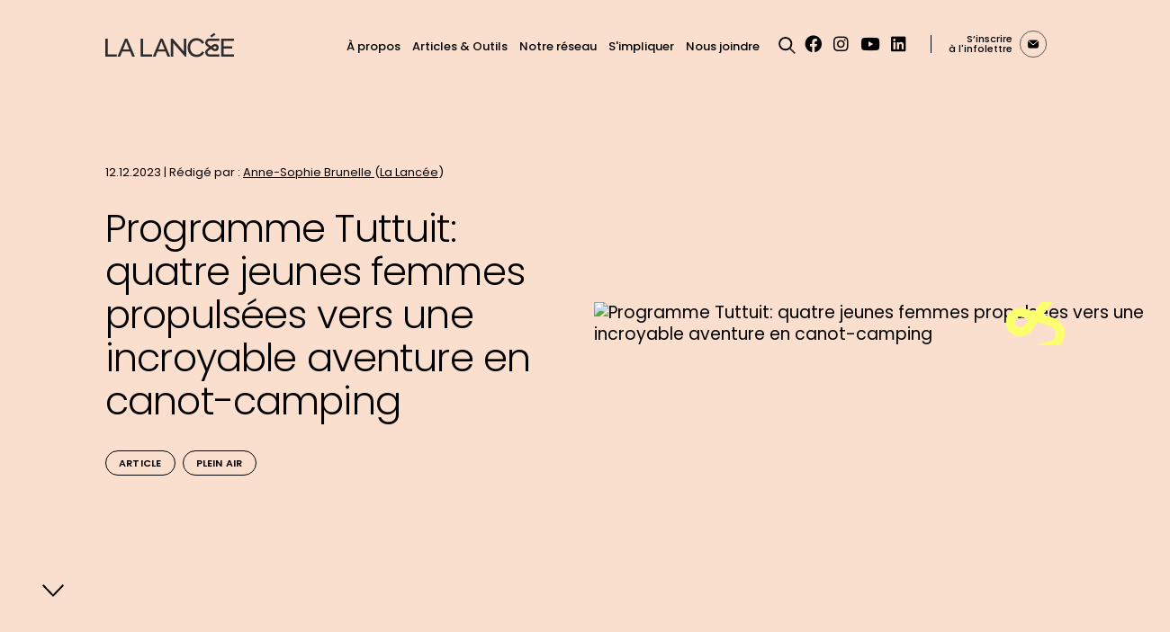

--- FILE ---
content_type: text/html; charset=UTF-8
request_url: https://lalancee.org/programme-tuttuit-quatre-jeunes-femmes-propulsees-vers-une-incroyable-aventure-en-canot-camping
body_size: 39569
content:


<!-- THEME DEBUG -->
<!-- THEME HOOK: 'html' -->
<!-- FILE NAME SUGGESTIONS:
   * html--node--250.html.twig
   * html--node--%.html.twig
   * html--node.html.twig
   x html.html.twig
-->
<!-- BEGIN OUTPUT from 'themes/custom/cossette/templates/layout/html.html.twig' -->
<!DOCTYPE html>
<html lang="fr" dir="ltr" prefix="content: http://purl.org/rss/1.0/modules/content/  dc: http://purl.org/dc/terms/  foaf: http://xmlns.com/foaf/0.1/  og: http://ogp.me/ns#  rdfs: http://www.w3.org/2000/01/rdf-schema#  schema: http://schema.org/  sioc: http://rdfs.org/sioc/ns#  sioct: http://rdfs.org/sioc/types#  skos: http://www.w3.org/2004/02/skos/core#  xsd: http://www.w3.org/2001/XMLSchema# ">
<head>
  <meta charset="utf-8" />
<style>/* @see https://github.com/aFarkas/lazysizes#broken-image-symbol */.js img.lazyload:not([src]) { visibility: hidden; }/* @see https://github.com/aFarkas/lazysizes#automatically-setting-the-sizes-attribute */.js img.lazyloaded[data-sizes=auto] { display: block; width: 100%; }</style>
<meta name="description" content="Grâce à Nurrait, 4 jeunes filles ont vécu une expédition de 15 jours de canot-camping révélatrice et gage d’estime et de confiance en soi." />
<meta name="abstract" content="On dit souvent que la nature est un grand terrain de jeu, mais elle représente également une fabuleuse occasion d’apprendre et de se dépasser. L’organisme Nurrait | Jeunes Karibus (NJK) l’a d’ailleurs bien compris en initiant des programmes axés sur le plein air et l’aventure, qui, ultimement, visent le développement personnel, professionnel et social des jeunes du Nunavik." />
<meta http-equiv="content-language" content="fr_CA" />
<link rel="canonical" href="https://lalancee.org/programme-tuttuit-quatre-jeunes-femmes-propulsees-vers-une-incroyable-aventure-en-canot-camping" />
<meta property="og:site_name" content="La Lancée" />
<meta property="og:type" content="Article" />
<meta property="og:url" content="https://lalancee.org/programme-tuttuit-quatre-jeunes-femmes-propulsees-vers-une-incroyable-aventure-en-canot-camping" />
<meta property="og:title" content="Programme Tuttuit: quatre jeunes femmes propulsées vers une incroyable aventure en canot-camping" />
<meta property="og:description" content="On dit souvent que la nature est un grand terrain de jeu, mais elle représente également une fabu" />
<meta property="og:image" content="https://lalancee.org/sites/default/files/styles/horizontal_big/public/2024-02/nurrait_2024%20%281%29.jpg" />
<meta property="og:image:url" content="https://lalancee.org/sites/default/files/styles/horizontal_big/public/2024-02/nurrait_2024%20%281%29.jpg" />
<meta property="og:image:secure_url" content="https://lalancee.org/sites/default/files/styles/horizontal_big/public/2024-02/nurrait_2024%20%281%29.jpg" />
<meta property="og:image:width" content="1098" />
<meta property="og:image:height" content="824" />
<meta property="og:updated_time" content="2024-02-20T11:48:01-05:00" />
<meta property="og:locale" content="fr_CA" />
<meta name="twitter:card" content="summary" />
<meta name="twitter:description" content="On dit souvent que la nature est un grand terrain de jeu, mais elle représente également une fabu" />
<meta name="twitter:title" content="Programme Tuttuit: quatre jeunes femmes propulsées vers une incroyable aventure en canot-camping" />
<meta name="twitter:url" content="https://lalancee.org/programme-tuttuit-quatre-jeunes-femmes-propulsees-vers-une-incroyable-aventure-en-canot-camping" />
<meta name="twitter:image:width" content="1098" />
<meta name="twitter:image:height" content="824" />
<meta name="twitter:image" content="https://lalancee.org/sites/default/files/styles/horizontal_big/public/2024-02/nurrait_2024%20%281%29.jpg?itok=rnRjgxUy" />
<meta name="Generator" content="Drupal 10 (https://www.drupal.org)" />
<meta name="MobileOptimized" content="width" />
<meta name="HandheldFriendly" content="true" />
<meta name="viewport" content="width=device-width, initial-scale=1.0" />
<script type="application/ld+json">{
    "@context": "https://schema.org",
    "@graph": [
        {
            "@type": "Organization",
            "description": "Pour la participation et le leadership des filles et des femmes",
            "name": "La Lancée",
            "sameAs": [
                "https://www.facebook.com/lalancee.org",
                "https://www.youtube.com/channel/UCpuCiVFAttT0UAEVbx2f2_w",
                "https://www.linkedin.com/company/la-lanc%C3%A9e"
            ],
            "url": "https://lalancee.org/",
            "logo": {
                "@type": "ImageObject",
                "url": "https://lalancee.org/themes/custom/cossette/images/Logo.png"
            },
            "brand": {
                "@type": "Brand",
                "name": "La Lancée",
                "logo": {
                    "@type": "ImageObject",
                    "url": "https://lalancee.org/themes/custom/cossette/images/Logo.png"
                }
            }
        }
    ]
}</script>
<link rel="icon" href="/themes/custom/cossette/favicon.ico" type="image/vnd.microsoft.icon" />
<link rel="alternate" hreflang="fr" href="https://lalancee.org/programme-tuttuit-quatre-jeunes-femmes-propulsees-vers-une-incroyable-aventure-en-canot-camping" />


    <title>Nurrait: un organisme qui lie plein air et identité | La Lancée</title>

        <link rel="shortcut icon" href="/themes/custom/cossette/dist/assets/images/favicon/favicon.ico"
          type="image/vnd.microsoft.icon">
    <link rel="apple-touch-icon" sizes="180x180"
          href="/themes/custom/cossette/dist/assets/images//favicon/apple-touch-icon.png">
    <link rel="shortcut icon" type="image/png" sizes="32x32"
          href="/themes/custom/cossette/dist/assets/images/favicon/favicon-32x32.png">
    <link rel="shortcut icon" type="image/png" sizes="16x16"
          href="/themes/custom/cossette/dist/assets/images/favicon/favicon-16x16.png">

          <link rel="stylesheet" href="https://use.typekit.net/spt5eku.css">
        <link rel="mask-icon" href="/themes/custom/cossette/dist/assets/images/favicon/safari-pinned-tab.svg" color="#ffffff">
    <meta name="msapplication-TileColor" content="#ffffff">
    <meta name="theme-color" content="#ffffff">

           <!-- Google Tag Manager -->
      <script>(function(w,d,s,l,i){w[l]=w[l]||[];w[l].push({'gtm.start':
      new Date().getTime(),event:'gtm.js'});var f=d.getElementsByTagName(s)[0],
      j=d.createElement(s),dl=l!='dataLayer'?'&l='+l:'';j.async=true;j.src=
      'https://www.googletagmanager.com/gtm.js?id='+i+dl;f.parentNode.insertBefore(j,f);
      })(window,document,'script','dataLayer','GTM-TWQ4CFM');</script>
      <!-- End Google Tag Manager -->
    
    <link rel="stylesheet" media="all" href="/sites/default/files/css/css_-iAB-wC7blvbq8lgAaF6NKJuFb5ApnN_kUZ23bSe9WE.css" />
<link rel="stylesheet" media="all" href="//cdnjs.cloudflare.com/ajax/libs/font-awesome/5.15.3/css/all.min.css" />
<link rel="stylesheet" media="all" href="/sites/default/files/css/css_Th_1U5QoyL7G7yvotjGyif0QIjfr6JPG6Q6-L4ec-qM.css" />
<link rel="stylesheet" media="all" href="/sites/default/files/css/css_0zHxJT2I5fg5YDK459C6Bt8LGxNW1eVJR1uU04u0E04.css" />

      
        </head>

<body class="path-node page-node-type-article">
      <!-- Google Tag Manager (noscript) -->
    <noscript><iframe src="https://www.googletagmanager.com/ns.html?id=GTM-TWQ4CFM"
    height="0" width="0" style="display:none;visibility:hidden"></iframe></noscript>
    <!-- End Google Tag Manager (noscript) -->
  
<a href="#main-content" class="visually-hidden focusable skip-link">
  Aller au contenu principal
</a>
<noscript class="noScript">
  <span class="icon icon--error"></span>
  <p>Il semblerait que Javascript ne soit pas activé dans votre navigateur. Activer Javascript afin de profiter de l’expérience optimale de ce site.</p>
</noscript>



<!-- THEME DEBUG -->
<!-- THEME HOOK: 'off_canvas_page_wrapper' -->
<!-- BEGIN OUTPUT from 'themes/contrib/stable/templates/content/off-canvas-page-wrapper.html.twig' -->
  <div class="dialog-off-canvas-main-canvas" data-off-canvas-main-canvas>
    

<!-- THEME DEBUG -->
<!-- THEME HOOK: 'page' -->
<!-- FILE NAME SUGGESTIONS:
   * page--node--250.html.twig
   * page--node--%.html.twig
   * page--node.html.twig
   x page.html.twig
-->
<!-- BEGIN OUTPUT from 'themes/custom/cossette/templates/layout/page.html.twig' -->
<div class="loader">
  <div class="background background-1" id="background-1"></div>
  <div class="background background-2" id="background-2"></div>
  <div class="background background-3" id="background-3"></div>
  <div class="background background-4" id="background-4"></div>
</div>

<div class="page" data-barba="wrapper">
  <main class="page__main template-article" role="main" data-barba="container" data-barba-namespace="home">

    

<!-- THEME DEBUG -->
<!-- THEME HOOK: 'region' -->
<!-- FILE NAME SUGGESTIONS:
   x region--header.html.twig
   * region.html.twig
-->
<!-- BEGIN OUTPUT from 'themes/custom/cossette/templates/region/region--header.html.twig' -->

  <div class="header-container" data-rad-module="rad-modules/HeaderModule" data-rad-id="header-main">
    
    <div class="container header__nav">
      <div class="nav-wrapper col-12">
        <div class="header__logo">
          <a
            href="https://lalancee.org/"><div
  class="logo "
      data-format="black"
  >
  <svg class="logo__black">
    <use xlink:href="/themes/custom/cossette/images/svg-symbols.svg#logo-black" />
  </svg>
</div>

</a>
        </div>
        <div class="header__logo header__logo--mobile">
          <a
            href="https://lalancee.org/"><div
  class="logo "
      data-format="black"
  >
  <svg class="logo__black">
    <use xlink:href="/themes/custom/cossette/images/svg-symbols.svg#logo-black" />
  </svg>
</div>

</a>
        </div>
        <div class="header__desktop-nav--middle">
          

<!-- THEME DEBUG -->
<!-- THEME HOOK: 'block' -->
<!-- FILE NAME SUGGESTIONS:
   * block--mainnavigation.html.twig
   * block--system-menu-block--main.html.twig
   x block--system-menu-block.html.twig
   * block--system.html.twig
   * block.html.twig
-->
<!-- BEGIN OUTPUT from 'themes/custom/cossette/templates/block/block--system-menu-block.html.twig' -->
<nav role="navigation" aria-labelledby="block-mainnavigation-menu-30" class="block block-menu navigation menu--main">
            
  <h2 class="visually-hidden" id="block-mainnavigation-menu-30">Navigation principale</h2>
  

        

<!-- THEME DEBUG -->
<!-- THEME HOOK: 'menu__main' -->
<!-- FILE NAME SUGGESTIONS:
   x menu--main.html.twig
   x menu--main.html.twig
   * menu.html.twig
-->
<!-- BEGIN OUTPUT from 'themes/custom/cossette/templates/navigation/menu--main.html.twig' -->

              <ul class="menu">
                    <li class="menu-item"  tabindex='0'>
                  <a href="/a-propos" data-drupal-link-system-path="node/98">À propos</a>
                      </li>
                <li class="menu-item"  tabindex='0'>
                  <a href="/articles-outils" data-drupal-link-system-path="node/6">Articles &amp; Outils</a>
                      </li>
                <li class="menu-item"  tabindex='0'>
                  <a href="/notre-reseau" data-drupal-link-system-path="node/15">Notre réseau</a>
                      </li>
                <li class="menu-item"  tabindex='0'>
                  <a href="/simpliquer" data-drupal-link-system-path="node/88">S&#039;impliquer</a>
                      </li>
                <li class="menu-item"  tabindex='0'>
                  <a href="/contact" data-drupal-link-system-path="node/38">Nous joindre</a>
                      </li>
        </ul>
  


<!-- END OUTPUT from 'themes/custom/cossette/templates/navigation/menu--main.html.twig' -->


  </nav>

<!-- END OUTPUT from 'themes/custom/cossette/templates/block/block--system-menu-block.html.twig' -->


          <div class="search-block-form" data-rad-module="rad-modules/SearchBarModule" data-rad-id="search-main">
            <div class="search-toggle">
              <button class="search-button btn-search-toggle"  title="Effacer le contenu du champs">
                <span class="screen-reader-only">Effacer le contenu du champs</span>
                <svg xmlns="http://www.w3.org/2000/svg" width="19.625" height="19.848" viewBox="0 0 19.625 19.848">
                  <g data-name="Groupe 24" transform="translate(-325 -44)">
                    <g data-name="Ellipse 1" transform="translate(325 44)" fill="none" stroke="#000" stroke-width="2">
                      <circle cx="7.963" cy="7.963" r="7.963" stroke="none"/>
                      <circle cx="7.963" cy="7.963" r="6.963" fill="none"/>
                    </g>
                    <line data-name="Ligne 1" x2="6.215" y2="6.215" transform="translate(337.703 56.926)" fill="none" stroke="#2d2d2d" stroke-width="2"/>
                  </g>
                </svg>
              </button>
            </div>
            <div class="search-form-container">
              <form action="/search" method="get" class="global-search-form filters" data-limit="5" data-display-mode="autocomplete">
                <input name="page" value="0" type="hidden" />
                

<!-- THEME DEBUG -->
<!-- THEME HOOK: 'partial' -->
<!-- FILE NAME SUGGESTIONS:
   x partial--search-input.html.twig
   * partial.html.twig
-->
<!-- BEGIN OUTPUT from 'themes/custom/cossette/templates/partials/partial--search-input.html.twig' -->
<div class="form-item form-item-search">
  <label>
    <span class="screen-reader-only">Chercher dans tous les sites</span>
    <input type="search" name="q" value="" placeholder="Recherchez un mot-clé" autocomplete="off" />
  </label>
  <button class="search-button" name="rechercher" aria-label="rechercher" disabled>
    <span class="screen-reader-only">rechercher</span>
    <svg xmlns="http://www.w3.org/2000/svg" width="19.625" height="19.848" viewBox="0 0 19.625 19.848">
      <g data-name="Groupe 24" transform="translate(-325 -44)">
        <g data-name="Ellipse 1" transform="translate(325 44)" fill="none" stroke="#000" stroke-width="2">
          <circle cx="7.963" cy="7.963" r="7.963" stroke="none"/>
          <circle cx="7.963" cy="7.963" r="6.963" fill="none"/>
        </g>
        <line data-name="Ligne 1" x2="6.215" y2="6.215" transform="translate(337.703 56.926)" fill="none" stroke="#2d2d2d" stroke-width="2"/>
      </g>
    </svg>
  </button>
  <button class="close-search-button btn-search-toggle" title="Effacer le contenu du champs">
    <span class="screen-reader-only">Effacer le contenu du champs</span>
    <span aria-hidden="true" class="icon icon-close"><svg role="img">
                    <use href="#close" xlink:href="#close"></use>
                  </svg></span>
    <span aria-hidden="true" class="icon icon-close-bold"><svg role="img">
                    <use href="#close-bold" xlink:href="#close-bold"></use>
                  </svg></span>
  </button>
  <button class="button button-link btn-reset" title="Tout réinitialiser">Tout réinitialiser</button>
</div>

<!-- END OUTPUT from 'themes/custom/cossette/templates/partials/partial--search-input.html.twig' -->


              </form>
            </div>
          </div>
        </div>
        <div class="nav__right">
          <div class="header__desktop-nav">
            <div class="region region-header">
              

<!-- THEME DEBUG -->
<!-- THEME HOOK: 'block' -->
<!-- FILE NAME SUGGESTIONS:
   * block--socialmedialinks.html.twig
   * block--social-media-links-block.html.twig
   * block--social-media-links.html.twig
   x block.html.twig
-->
<!-- BEGIN OUTPUT from 'themes/contrib/classy/templates/block/block.html.twig' -->
<div id="block-socialmedialinks" class="block-social-media-links block block-social-media-links-block">
  
    
      

<!-- THEME DEBUG -->
<!-- THEME HOOK: 'social_media_links_platforms' -->
<!-- BEGIN OUTPUT from 'themes/custom/cossette/templates/social-media-links-platforms.html.twig' -->


<ul class="social-media-links--platforms platforms inline horizontal">
      <li>
      <a class="social-media-link-icon--facebook" href="https://www.facebook.com/lalancee.org"  target="_blank" >
        <span class="screen-reader-only">Aller vers facebook</span>
        <span class='fab fa-facebook fa-in'></span>
      </a>

          </li>
      <li>
      <a class="social-media-link-icon--instagram" href="https://www.instagram.com/lalancee_org"  target="_blank" >
        <span class="screen-reader-only">Aller vers instagram</span>
        <span class='fab fa-instagram fa-in'></span>
      </a>

          </li>
      <li>
      <a class="social-media-link-icon--youtube" href="https://www.youtube.com/channel/UCpuCiVFAttT0UAEVbx2f2_w"  target="_blank" >
        <span class="screen-reader-only">Aller vers youtube</span>
        <span class='fab fa-youtube fa-in'></span>
      </a>

          </li>
      <li>
      <a class="social-media-link-icon--linkedin" href="https://www.linkedin.com/company/la-lancée"  target="_blank" >
        <span class="screen-reader-only">Aller vers linkedin</span>
        <span class='fab fa-linkedin fa-in'></span>
      </a>

          </li>
  </ul>

<!-- END OUTPUT from 'themes/custom/cossette/templates/social-media-links-platforms.html.twig' -->


  </div>

<!-- END OUTPUT from 'themes/contrib/classy/templates/block/block.html.twig' -->


              
              
              <div class="header-newsletter">
                <a href="/infolettre">
                  <span>S’inscrire </br>à l'infolettre</span>
                  <!--svg-->
                  <svg data-name="icone infolettre" xmlns="http://www.w3.org/2000/svg" width="40"
                       height="40" viewBox="0 0 40 40">
                    <g data-name="Ellipse 21" fill="#fcff6d" fill-opacity="0" stroke="#2d2d2d"
                       stroke-width="1">
                      <circle cx="20" cy="20" r="20" stroke="none"/>
                      <circle cx="20" cy="20" r="19.5" fill="none"/>
                    </g>
                    <rect width="15" height="11" rx="2" transform="translate(12.5 14.5)" stroke="#000000"
                          stroke-width="1"/>
                    <g transform="translate(-1053 -2566)">
                      <path id="Tracé_331" data-name="Tracé 331" d="M-22238.066-16230.935l7.064,5.837,7.313-6.209"
                            transform="translate(23304 18812)" fill="none" stroke="#ffffff" stroke-width="1.5"/>
                    </g>
                    <path id="top" d="M-22459.043-15953.232l6.15-5.267h-12.541Z"
                          transform="translate(22479.068 15973.492)"/>
                    <path id="top_anime" data-name="top animé"/>
                  </svg>
                </a>
              </div>
            </div>
          </div>
          <button class="search-button-mobile btn-search-toggle-mobile"  title="Effacer le contenu du champs">
            <span class="screen-reader-only">Effacer le contenu du champs</span>
            <svg data-name="Groupe 14921" xmlns="http://www.w3.org/2000/svg" width="24.551" height="23.755" viewBox="0 0 24.551 23.755">
              <g data-name="Ellipse 1" fill="none" stroke="#000" stroke-width="3">
                <circle cx="9.954" cy="9.954" r="9.954" stroke="none"/>
                <circle cx="9.954" cy="9.954" r="8.454" fill="none"/>
              </g>
              <line data-name="Ligne 1" x2="6.37" y2="6.37" transform="translate(17.12 16.324)" fill="none" stroke="#000" stroke-width="3"/>
            </svg>
          </button>
          <button class="burger-menu-btn">
            <span class="screen-reader-only">Menu Hamburger</span>
            <div class="burger-menu-btn__bar burger-menu-btn__bar--top"></div>
            <div class="burger-menu-btn__bar burger-menu-btn__bar--middle"></div>
            <div class="burger-menu-btn__bar burger-menu-btn__bar--bottom"></div>
          </button>
        </div>
      </div>


      <div class="nav__popup-mobile">
        <div class="container">
          <div class="col-12">
            <div class="region region-header">
              <div class="search-block-form-mobile">
                <div class="search-form-container">
                  <form action="/search" method="get" class="global-search-form filters" data-limit="5" data-display-mode="autocomplete">
                    <input name="page" value="0" type="hidden" />
                    

<!-- THEME DEBUG -->
<!-- THEME HOOK: 'partial' -->
<!-- FILE NAME SUGGESTIONS:
   x partial--search-input.html.twig
   * partial.html.twig
-->
<!-- BEGIN OUTPUT from 'themes/custom/cossette/templates/partials/partial--search-input.html.twig' -->
<div class="form-item form-item-search">
  <label>
    <span class="screen-reader-only">Chercher dans tous les sites</span>
    <input type="search" name="q" value="" placeholder="Recherchez un mot-clé" autocomplete="off" />
  </label>
  <button class="search-button" name="rechercher" aria-label="rechercher" disabled>
    <span class="screen-reader-only">rechercher</span>
    <svg xmlns="http://www.w3.org/2000/svg" width="19.625" height="19.848" viewBox="0 0 19.625 19.848">
      <g data-name="Groupe 24" transform="translate(-325 -44)">
        <g data-name="Ellipse 1" transform="translate(325 44)" fill="none" stroke="#000" stroke-width="2">
          <circle cx="7.963" cy="7.963" r="7.963" stroke="none"/>
          <circle cx="7.963" cy="7.963" r="6.963" fill="none"/>
        </g>
        <line data-name="Ligne 1" x2="6.215" y2="6.215" transform="translate(337.703 56.926)" fill="none" stroke="#2d2d2d" stroke-width="2"/>
      </g>
    </svg>
  </button>
  <button class="close-search-button btn-search-toggle" title="Effacer le contenu du champs">
    <span class="screen-reader-only">Effacer le contenu du champs</span>
    <span aria-hidden="true" class="icon icon-close"><svg role="img">
                    <use href="#close" xlink:href="#close"></use>
                  </svg></span>
    <span aria-hidden="true" class="icon icon-close-bold"><svg role="img">
                    <use href="#close-bold" xlink:href="#close-bold"></use>
                  </svg></span>
  </button>
  <button class="button button-link btn-reset" title="Tout réinitialiser">Tout réinitialiser</button>
</div>

<!-- END OUTPUT from 'themes/custom/cossette/templates/partials/partial--search-input.html.twig' -->


                  </form>
                </div>
              </div>
              

<!-- THEME DEBUG -->
<!-- THEME HOOK: 'block' -->
<!-- FILE NAME SUGGESTIONS:
   * block--mainnavigation.html.twig
   * block--system-menu-block--main.html.twig
   x block--system-menu-block.html.twig
   * block--system.html.twig
   * block.html.twig
-->
<!-- BEGIN OUTPUT from 'themes/custom/cossette/templates/block/block--system-menu-block.html.twig' -->
<nav role="navigation" aria-labelledby="block-mainnavigation-menu-30" class="block block-menu navigation menu--main">
            
  <h2 class="visually-hidden" id="block-mainnavigation-menu-30">Navigation principale</h2>
  

        

<!-- THEME DEBUG -->
<!-- THEME HOOK: 'menu__main' -->
<!-- FILE NAME SUGGESTIONS:
   x menu--main.html.twig
   x menu--main.html.twig
   * menu.html.twig
-->
<!-- BEGIN OUTPUT from 'themes/custom/cossette/templates/navigation/menu--main.html.twig' -->

              <ul class="menu">
                    <li class="menu-item"  tabindex='0'>
                  <a href="/a-propos" data-drupal-link-system-path="node/98">À propos</a>
                      </li>
                <li class="menu-item"  tabindex='0'>
                  <a href="/articles-outils" data-drupal-link-system-path="node/6">Articles &amp; Outils</a>
                      </li>
                <li class="menu-item"  tabindex='0'>
                  <a href="/notre-reseau" data-drupal-link-system-path="node/15">Notre réseau</a>
                      </li>
                <li class="menu-item"  tabindex='0'>
                  <a href="/simpliquer" data-drupal-link-system-path="node/88">S&#039;impliquer</a>
                      </li>
                <li class="menu-item"  tabindex='0'>
                  <a href="/contact" data-drupal-link-system-path="node/38">Nous joindre</a>
                      </li>
        </ul>
  


<!-- END OUTPUT from 'themes/custom/cossette/templates/navigation/menu--main.html.twig' -->


  </nav>

<!-- END OUTPUT from 'themes/custom/cossette/templates/block/block--system-menu-block.html.twig' -->


              
                            <div class="nav__popup-mobile--last-part">
                <div class="header-newsletter">
                  <a href="/infolettre">
                    <!--svg-->
                    <svg data-name="icone infolettre" xmlns="http://www.w3.org/2000/svg" width="40" height="40" viewBox="0 0 40 40">
                      <g data-name="Ellipse 21" fill="#fcff6d" fill-opacity="0" stroke="#2d2d2d" stroke-width="0.7">
                        <circle cx="20" cy="20" r="20" stroke="none"/>
                        <circle cx="20" cy="20" r="19.5" fill="none"/>
                      </g>
                      <rect width="15" height="11" rx="2" transform="translate(12.5 14.5)" stroke="#000000" stroke-width="1"/>
                      <g transform="translate(-1053 -2566)">
                        <path id="Tracé_331" data-name="Tracé 331" d="M-22238.066-16230.935l7.064,5.837,7.313-6.209" transform="translate(23304 18812)" fill="none" stroke="#FCFF6D" stroke-width="1.5"/>
                      </g>
                      <path id="top" d="M-22459.043-15953.232l6.15-5.267h-12.541Z" transform="translate(22479.068 15973.492)"/>
                      <path id="top_anime" data-name="top animé" />
                    </svg>

                    <span>S’inscrire </br>à l'infolettre</span>
                  </a>
                </div>
              </div>
              

<!-- THEME DEBUG -->
<!-- THEME HOOK: 'block' -->
<!-- FILE NAME SUGGESTIONS:
   * block--socialmedialinks.html.twig
   * block--social-media-links-block.html.twig
   * block--social-media-links.html.twig
   x block.html.twig
-->
<!-- BEGIN OUTPUT from 'themes/contrib/classy/templates/block/block.html.twig' -->
<div id="block-socialmedialinks" class="block-social-media-links block block-social-media-links-block">
  
    
      

<!-- THEME DEBUG -->
<!-- THEME HOOK: 'social_media_links_platforms' -->
<!-- BEGIN OUTPUT from 'themes/custom/cossette/templates/social-media-links-platforms.html.twig' -->


<ul class="social-media-links--platforms platforms inline horizontal">
      <li>
      <a class="social-media-link-icon--facebook" href="https://www.facebook.com/lalancee.org"  target="_blank" >
        <span class="screen-reader-only">Aller vers facebook</span>
        <span class='fab fa-facebook fa-in'></span>
      </a>

          </li>
      <li>
      <a class="social-media-link-icon--instagram" href="https://www.instagram.com/lalancee_org"  target="_blank" >
        <span class="screen-reader-only">Aller vers instagram</span>
        <span class='fab fa-instagram fa-in'></span>
      </a>

          </li>
      <li>
      <a class="social-media-link-icon--youtube" href="https://www.youtube.com/channel/UCpuCiVFAttT0UAEVbx2f2_w"  target="_blank" >
        <span class="screen-reader-only">Aller vers youtube</span>
        <span class='fab fa-youtube fa-in'></span>
      </a>

          </li>
      <li>
      <a class="social-media-link-icon--linkedin" href="https://www.linkedin.com/company/la-lancée"  target="_blank" >
        <span class="screen-reader-only">Aller vers linkedin</span>
        <span class='fab fa-linkedin fa-in'></span>
      </a>

          </li>
  </ul>

<!-- END OUTPUT from 'themes/custom/cossette/templates/social-media-links-platforms.html.twig' -->


  </div>

<!-- END OUTPUT from 'themes/contrib/classy/templates/block/block.html.twig' -->


              
            </div>
          </div>
        </div>
      </div>
    </div>
  </div>


<!-- END OUTPUT from 'themes/custom/cossette/templates/region/region--header.html.twig' -->



    <div class="layout-content">
      
      

<!-- THEME DEBUG -->
<!-- THEME HOOK: 'region' -->
<!-- FILE NAME SUGGESTIONS:
   * region--content.html.twig
   x region.html.twig
-->
<!-- BEGIN OUTPUT from 'themes/contrib/classy/templates/layout/region.html.twig' -->
  <div class="region region-content">
    <div data-drupal-messages-fallback class="hidden"></div>

<!-- THEME DEBUG -->
<!-- THEME HOOK: 'node' -->
<!-- FILE NAME SUGGESTIONS:
   * node--250--full.html.twig
   * node--250.html.twig
   * node--article--full.html.twig
   x node--article.html.twig
   * node--full.html.twig
   * node.html.twig
-->
<!-- BEGIN OUTPUT from 'themes/custom/cossette/templates/node/node--article.html.twig' -->


<article role="article" about="/programme-tuttuit-quatre-jeunes-femmes-propulsees-vers-une-incroyable-aventure-en-canot-camping" class="article full clearfix" data-color="var(--primary-color-pink)"
                                           data-rad-id="background-change-250"
                                           data-rad-module="rad-modules/BackgroundChange">
  <div class="article-header">                            <div class="container --container-horizon">
      <button id="scroll-top" class="scroll-top" data-rad-id="scroll-up-250"
              data-rad-module="rad-modules/ScrollUp">
        <span class="screen-reader-only">Retour au haut de la page</span>
        <svg xmlns="http://www.w3.org/2000/svg" width="24.378" height="13.604" viewBox="0 0 24.378 13.604">
          <path id="scroll" d="M-484.756-11613.618l-11.482,11.482-11.482-11.482"
                transform="translate(508.427 11614.325)" fill="none" stroke="#000" stroke-width="2"/>
        </svg>
      </button>
      <div class="col-12 col-md-6 header-content">
        <div class="metadata">
          12.12.2023 | Rédigé par :
                                              <a href="/anne-sophie-brunelle">Anne-Sophie Brunelle </a>
                          (<a href="/anne-sophie-brunelle">La Lancée</a>)
                              </div>
        <h1>

<!-- THEME DEBUG -->
<!-- THEME HOOK: 'field' -->
<!-- FILE NAME SUGGESTIONS:
   * field--node--title--article.html.twig
   x field--node--title.html.twig
   * field--node--article.html.twig
   * field--title.html.twig
   * field--string.html.twig
   * field.html.twig
-->
<!-- BEGIN OUTPUT from 'themes/contrib/classy/templates/field/field--node--title.html.twig' -->
<span class="field field--name-title field--type-string field--label-hidden">Programme Tuttuit: quatre jeunes femmes propulsées vers une incroyable aventure en canot-camping</span>

<!-- END OUTPUT from 'themes/contrib/classy/templates/field/field--node--title.html.twig' -->

</h1>
        <div class="tag-container">
                      

<!-- THEME DEBUG -->
<!-- THEME HOOK: 'field' -->
<!-- FILE NAME SUGGESTIONS:
   * field--node--field-article-type--article.html.twig
   x field--node--field-article-type.html.twig
   * field--node--article.html.twig
   * field--field-article-type.html.twig
   * field--entity-reference.html.twig
   * field.html.twig
-->
<!-- BEGIN OUTPUT from 'themes/custom/cossette/templates/field/field--node--field-article-type.html.twig' -->
    <a href="/articles-outils?filters%5Barticle_type%5D%5B%5D=&quot;Article&quot;" rel="nofollow, noindex" hreflang="fr">Article</a>

<!-- END OUTPUT from 'themes/custom/cossette/templates/field/field--node--field-article-type.html.twig' -->


                                

<!-- THEME DEBUG -->
<!-- THEME HOOK: 'field' -->
<!-- FILE NAME SUGGESTIONS:
   * field--node--field-secteur--article.html.twig
   x field--node--field-secteur.html.twig
   * field--node--article.html.twig
   * field--field-secteur.html.twig
   * field--entity-reference.html.twig
   * field.html.twig
-->
<!-- BEGIN OUTPUT from 'themes/custom/cossette/templates/field/field--node--field-secteur.html.twig' -->
    <a href="/articles-outils?filters%5Bsecteur%5D%5B%5D=&quot;Plein air&quot;" rel="nofollow, noindex" hreflang="fr">Plein air</a>

<!-- END OUTPUT from 'themes/custom/cossette/templates/field/field--node--field-secteur.html.twig' -->


                  </div>
      </div>

      <div class="col-12 col-md-6 header-image">
                <div class="button button-primary button-primary--share --mobile">
  <span>
    <svg xmlns="http://www.w3.org/2000/svg" width="12.369" height="10.823" viewBox="0 0 12.369 10.823">
      <path id="Icon_awesome-share" data-name="Icon awesome-share" d="M12.168,6.063,7.916,2.391a.58.58,0,0,0-.959.439V4.764C3.077,4.808,0,5.586,0,9.264a4.938,4.938,0,0,0,2.013,3.723.431.431,0,0,0,.678-.45c-1.1-3.5.52-4.433,4.266-4.487v2.124a.58.58,0,0,0,.959.439l4.252-3.672A.58.58,0,0,0,12.168,6.063Z" transform="translate(0 -2.25)"/>
    </svg>
  </span>

  <ul>
    <li><a href="https://www.facebook.com/sharer/sharer.php?u=https://lalancee.org/programme-tuttuit-quatre-jeunes-femmes-propulsees-vers-une-incroyable-aventure-en-canot-camping" target="_blank">Facebook</a></li>
    <li><a href="https://www.linkedin.com/sharing/share-offsite/?url=https://lalancee.org/programme-tuttuit-quatre-jeunes-femmes-propulsees-vers-une-incroyable-aventure-en-canot-camping" target="_blank">Linkedin</a></li>
    <li><a href="http://twitter.com/share?url=https://lalancee.org/programme-tuttuit-quatre-jeunes-femmes-propulsees-vers-une-incroyable-aventure-en-canot-camping" target="_blank">Twitter</a></li>
  </ul>
</div>

        <div class="header-img-container ">
          <div class="header-img-mask">
            <img src="/sites/default/files/styles/horizontal_header/public/2024-02/nurrait_2024%20%281%29.jpg?itok=_CQOlsTG" alt="Programme Tuttuit: quatre jeunes femmes propulsées vers une incroyable aventure en canot-camping"/>
                          <svg class="ribambelle">
                <use xlink:href="/themes/custom/cossette/images/svg-symbols.svg#ribambelle"/>
              </svg>
                      </div>
                  </div>
      </div>
    </div>
  </div>
  <div class="main-content" data-color="#FFFFFF">

    <div class="container">
      <div class="button button-primary button-primary--share ">
  <span>
    <svg xmlns="http://www.w3.org/2000/svg" width="12.369" height="10.823" viewBox="0 0 12.369 10.823">
      <path id="Icon_awesome-share" data-name="Icon awesome-share" d="M12.168,6.063,7.916,2.391a.58.58,0,0,0-.959.439V4.764C3.077,4.808,0,5.586,0,9.264a4.938,4.938,0,0,0,2.013,3.723.431.431,0,0,0,.678-.45c-1.1-3.5.52-4.433,4.266-4.487v2.124a.58.58,0,0,0,.959.439l4.252-3.672A.58.58,0,0,0,12.168,6.063Z" transform="translate(0 -2.25)"/>
    </svg>
  </span>

  <ul>
    <li><a href="https://www.facebook.com/sharer/sharer.php?u=https://lalancee.org/programme-tuttuit-quatre-jeunes-femmes-propulsees-vers-une-incroyable-aventure-en-canot-camping" target="_blank">Facebook</a></li>
    <li><a href="https://www.linkedin.com/sharing/share-offsite/?url=https://lalancee.org/programme-tuttuit-quatre-jeunes-femmes-propulsees-vers-une-incroyable-aventure-en-canot-camping" target="_blank">Linkedin</a></li>
    <li><a href="http://twitter.com/share?url=https://lalancee.org/programme-tuttuit-quatre-jeunes-femmes-propulsees-vers-une-incroyable-aventure-en-canot-camping" target="_blank">Twitter</a></li>
  </ul>
</div>
                  <div class="content">
        <div class="col-12 col-md-8 col-lg-6">
          

<!-- THEME DEBUG -->
<!-- THEME HOOK: 'field' -->
<!-- FILE NAME SUGGESTIONS:
   * field--node--field-content--article.html.twig
   * field--node--field-content.html.twig
   * field--node--article.html.twig
   * field--field-content.html.twig
   * field--entity-reference-revisions.html.twig
   x field.html.twig
-->
<!-- BEGIN OUTPUT from 'themes/custom/cossette/templates/field/field.html.twig' -->
      

<!-- THEME DEBUG -->
<!-- THEME HOOK: 'paragraph' -->
<!-- FILE NAME SUGGESTIONS:
   * paragraph--wysiwyg-1-column--default.html.twig
   x paragraph--wysiwyg-1-column.html.twig
   * paragraph--default.html.twig
   * paragraph.html.twig
-->
<!-- BEGIN OUTPUT from 'themes/custom/cossette/templates/paragraph/paragraph--wysiwyg-1-column.html.twig' -->

<section class="wysiwyg-col-1-module" data-rad-id="wysiwyg-col-1-module-1213" data-rad-module="rad-modules/Wysiwyg">
  <div class="paragraph-container">
    

<!-- THEME DEBUG -->
<!-- THEME HOOK: 'field' -->
<!-- FILE NAME SUGGESTIONS:
   * field--paragraph--field-text--wysiwyg-1-column.html.twig
   * field--paragraph--field-text.html.twig
   * field--paragraph--wysiwyg-1-column.html.twig
   * field--field-text.html.twig
   x field--text-long.html.twig
   * field.html.twig
-->
<!-- BEGIN OUTPUT from 'themes/custom/cossette/templates/field/field--text-long.html.twig' -->
  <div class="layout-wysiwyg">
    <p>On dit souvent que la nature est un grand terrain de jeu, mais elle représente également une fabuleuse occasion d’apprendre et de se dépasser. L’organisme <span><span><a href="http://www.nurraitjeuneskaribus.com/" target="_blank">Nurrait | Jeunes Karibus (NJK)</a> </span></span>l’a d’ailleurs bien compris en initiant des programmes axés sur le plein air et l’aventure, qui, ultimement, visent le développement personnel, professionnel et social des jeunes du Nunavik.</p>
<p>L’un d’eux, nommé <a href="http://www.nurraitjeuneskaribus.com/tuttuit.html" rel="noreferrer noopener" target="_blank">Tuttuit</a>, a permis à quatre femmes âgées de 16 à 23 ans de relever un défi de taille: planifier une expédition en canot-camping d’une durée de quinze jours. Hugo Dufresne, directeur général de NJK et initiateur du stage en canot-camping du programme Tuttuit, nous explique l’intention derrière cette démarche grandement inspirante. </p>
<h3>Le plein air comme trame de fond</h3>
<p>Avec une formation en histoire, une maîtrise en gestion d’organismes communautaires et une passion marquée pour le canot-camping, Hugo Dufresne était naturellement aligné avec la mission de NJK. «Le Nunavik est composé de quatorze collectivités, seulement accessibles par avion. <span><span>Nurrait | Jeunes Karibus </span></span>propose ses programmes dans chacune d’elles en utilisant la nature et l’aventure pour favoriser l’intervention. Ça nous permet de nous concentrer sur l’échange et le relationnel en plus de briser la hiérarchie.»  </p>
<p>Trois programmes sont offerts par l’organisme NJK. Dès ses premières années en poste, Hugo a amené l’idée d'ajouter une composante canot-camping afin de bâtir une véritable communauté de leaders. «Nurrait, c’est le bébé caribou. Tuttuit signifie plutôt caribou mature, parce qu’il vise les jeunes qui étaient déjà impliqués au sein de nos autres programmes. Ce que l’on souhaite, c’est qu’ils assument certaines responsabilités pour développer leur confiance en soi et leurs capacités à prendre des décisions.».  </p>

  </div>

<!-- END OUTPUT from 'themes/custom/cossette/templates/field/field--text-long.html.twig' -->


  </div>
</section>


<!-- END OUTPUT from 'themes/custom/cossette/templates/paragraph/paragraph--wysiwyg-1-column.html.twig' -->


      

<!-- THEME DEBUG -->
<!-- THEME HOOK: 'paragraph' -->
<!-- FILE NAME SUGGESTIONS:
   * paragraph--image--default.html.twig
   x paragraph--image.html.twig
   * paragraph--default.html.twig
   * paragraph.html.twig
-->
<!-- BEGIN OUTPUT from 'themes/custom/cossette/templates/paragraph/paragraph--image.html.twig' -->

  <div class="section-module image-module" id="paragraph-1214">
    <div class="paragraph-container">
              <div class="contextual-region media media-image">
                                
          
            <img src="/sites/default/files/styles/landscape_full_width/public/2023-12/hugo_dufresne.jpg?itok=bhAbFvw2" alt="hugo_dufresne" class="lazyload"/>
                          <div class="media-credit">
                <span>
                  

<!-- THEME DEBUG -->
<!-- THEME HOOK: 'field' -->
<!-- FILE NAME SUGGESTIONS:
   * field--media--field-copyright--image.html.twig
   * field--media--field-copyright.html.twig
   * field--media--image.html.twig
   * field--field-copyright.html.twig
   * field--string.html.twig
   x field.html.twig
-->
<!-- BEGIN OUTPUT from 'themes/custom/cossette/templates/field/field.html.twig' -->
      Hugo Dufresne
  
<!-- END OUTPUT from 'themes/custom/cossette/templates/field/field.html.twig' -->


                </span>
              </div>
            
                  </div>
          </div>
  </div>

<!-- END OUTPUT from 'themes/custom/cossette/templates/paragraph/paragraph--image.html.twig' -->


      

<!-- THEME DEBUG -->
<!-- THEME HOOK: 'paragraph' -->
<!-- FILE NAME SUGGESTIONS:
   * paragraph--wysiwyg-1-column--default.html.twig
   x paragraph--wysiwyg-1-column.html.twig
   * paragraph--default.html.twig
   * paragraph.html.twig
-->
<!-- BEGIN OUTPUT from 'themes/custom/cossette/templates/paragraph/paragraph--wysiwyg-1-column.html.twig' -->

<section class="wysiwyg-col-1-module" data-rad-id="wysiwyg-col-1-module-1215" data-rad-module="rad-modules/Wysiwyg">
  <div class="paragraph-container">
    

<!-- THEME DEBUG -->
<!-- THEME HOOK: 'field' -->
<!-- FILE NAME SUGGESTIONS:
   * field--paragraph--field-text--wysiwyg-1-column.html.twig
   * field--paragraph--field-text.html.twig
   * field--paragraph--wysiwyg-1-column.html.twig
   * field--field-text.html.twig
   x field--text-long.html.twig
   * field.html.twig
-->
<!-- BEGIN OUTPUT from 'themes/custom/cossette/templates/field/field--text-long.html.twig' -->
  <div class="layout-wysiwyg">
    <h3>La grande épopée de quatre filles en canot</h3>
<p><a href="https://lalancee.org/limpact-de-la-puberte-sur-lactivite-physique-des-jeunes-filles" target="_self">Nombreuses sont les jeunes filles qui abandonnent l’activité physique à l’adolescence.</a> Pourtant, elles répondent présentes en grand nombre lors des lancements de programmes chez NJK. D’ailleurs, la première cohorte du stage Tuttuit, en canot-camping, était composée de quatre jeunes femmes, <span><span>Karina Gordon Dorais, Qullik Kiatainaq, </span></span><span><span>Jocelyn Etok et </span></span><span><span>Selena Tooktoo, </span></span>qui ont pu développer leurs aptitudes en leadership, en animation de groupes et en gestion de risques. «Nos démarches proviennent toujours du désir des jeunes, de ce qu’ils et elles nous expriment. C’est la force de nos programmes et donc probablement ce qui explique que plusieurs filles viennent naturellement vers nous».  </p>
<p>Cours de canot, ateliers de gestion de site, menus, préparation d’un budget… Les participantes ont effectué un travail colossal avant de partir fin prêtes pour leur grande expédition. Lors de la troisième année du stage d'été en canot-camping, elles se sont rencontrées plusieurs fois pour faire la planification de leur projet. Puis, le grand moment est arrivé: elles sont parties en hydravion, se sont déposées sur le lac Minto et l’ont traversé pour descendre la rivière aux Feuilles.  </p>
<p>Elles sont donc parties près de la Baie d’Hudson et ont traversé les trois quarts du Nunavik jusqu’à la Baie d’Ungava. À tour de rôle, en compagnie de leur guide, elles ont été invitées à prendre des journées entières en charge. Elles ont donc pu développer leur sens des responsabilités avant, mais également pendant l’expérience. «L’idée était de demander à ces filles: vous êtes nées au Nunavik, qu’avez-vous à nous montrer? Ultimement, s’intéresser à leur culture leur donnait confiance en leur identité. De notre côté, on apprend énormément en participant à des expéditions avec ces jeunes-là.» </p>
<h3>Les suites du stage Tuttuit</h3>
<p>La séquence de trois ans du stage d'été en canot-camping est terminée pour les quatre filles. Au terme de cette épopée, celles-ci ont pu parfaire plusieurs compétences sur l’eau en plus de tisser des liens significatifs avec leurs pair·e·s. Puisqu’Hugo Dufresne et son équipe souhaitent lancer une nouvelle cohorte, celles-ci pourraient à nouveau être mises à contribution. «On aimerait qu’elles agissent comme coachs. On veut les garder près de nous pour qu’elles partagent leur expérience et qu’elles deviennent une source d’inspiration pour les autres participantes et participants.» </p>

  </div>

<!-- END OUTPUT from 'themes/custom/cossette/templates/field/field--text-long.html.twig' -->


  </div>
</section>


<!-- END OUTPUT from 'themes/custom/cossette/templates/paragraph/paragraph--wysiwyg-1-column.html.twig' -->


      

<!-- THEME DEBUG -->
<!-- THEME HOOK: 'paragraph' -->
<!-- FILE NAME SUGGESTIONS:
   * paragraph--image--default.html.twig
   x paragraph--image.html.twig
   * paragraph--default.html.twig
   * paragraph.html.twig
-->
<!-- BEGIN OUTPUT from 'themes/custom/cossette/templates/paragraph/paragraph--image.html.twig' -->

  <div class="section-module image-module" id="paragraph-1216">
    <div class="paragraph-container">
              <div class="contextual-region media media-image">
                                
          
            <img src="/sites/default/files/styles/landscape_full_width/public/2023-12/IMG_5266.jpeg?itok=BEQl-MvZ" alt="nurrait-hugo" class="lazyload"/>
            
                  </div>
          </div>
  </div>

<!-- END OUTPUT from 'themes/custom/cossette/templates/paragraph/paragraph--image.html.twig' -->


      

<!-- THEME DEBUG -->
<!-- THEME HOOK: 'paragraph' -->
<!-- FILE NAME SUGGESTIONS:
   * paragraph--wysiwyg-1-column--default.html.twig
   x paragraph--wysiwyg-1-column.html.twig
   * paragraph--default.html.twig
   * paragraph.html.twig
-->
<!-- BEGIN OUTPUT from 'themes/custom/cossette/templates/paragraph/paragraph--wysiwyg-1-column.html.twig' -->

<section class="wysiwyg-col-1-module" data-rad-id="wysiwyg-col-1-module-1217" data-rad-module="rad-modules/Wysiwyg">
  <div class="paragraph-container">
    

<!-- THEME DEBUG -->
<!-- THEME HOOK: 'field' -->
<!-- FILE NAME SUGGESTIONS:
   * field--paragraph--field-text--wysiwyg-1-column.html.twig
   * field--paragraph--field-text.html.twig
   * field--paragraph--wysiwyg-1-column.html.twig
   * field--field-text.html.twig
   x field--text-long.html.twig
   * field.html.twig
-->
<!-- BEGIN OUTPUT from 'themes/custom/cossette/templates/field/field--text-long.html.twig' -->
  <div class="layout-wysiwyg">
    <p>À lire aussi sur La Lancée:</p>
<p><a href="https://lalancee.org/juliette-larocque-la-passion-du-plein-air-comme-moteur-daction" rel="noreferrer noopener" target="_self">Juliette Larocque : la passion du plein air comme moteur d’action</a> </p>
<p><a href="https://lalancee.org/janick-raymond-le-plein-air-pour-garder-le-cap-un-pas-la-fois" rel="noreferrer noopener" target="_self">Janick Raymond : le plein air pour garder le cap, un pas à la fois!</a> </p>
<p><a href="https://lalancee.org/le-plein-air-comme-metier-le-choix-de-4-femmes-inspirantes" rel="noreferrer noopener" target="_self">Le plein air comme métier : le choix de 4 femmes inspirantes</a> </p>

  </div>

<!-- END OUTPUT from 'themes/custom/cossette/templates/field/field--text-long.html.twig' -->


  </div>
</section>


<!-- END OUTPUT from 'themes/custom/cossette/templates/paragraph/paragraph--wysiwyg-1-column.html.twig' -->


  
<!-- END OUTPUT from 'themes/custom/cossette/templates/field/field.html.twig' -->


        </div>
      </div>

                  <section class="author">
        <div class="section-title col-md-8 col-lg-6">
          <h2>Cet article a été rédigé par</h2>
          <hr>
        </div>
        <div class="section-author col-md-8 col-lg-6">
          

<!-- THEME DEBUG -->
<!-- THEME HOOK: 'field' -->
<!-- FILE NAME SUGGESTIONS:
   * field--node--field-author--article.html.twig
   * field--node--field-author.html.twig
   * field--node--article.html.twig
   * field--field-author.html.twig
   * field--entity-reference.html.twig
   x field.html.twig
-->
<!-- BEGIN OUTPUT from 'themes/custom/cossette/templates/field/field.html.twig' -->
      

<!-- THEME DEBUG -->
<!-- THEME HOOK: 'node' -->
<!-- FILE NAME SUGGESTIONS:
   * node--196--teaser-article.html.twig
   * node--196.html.twig
   x node--collaborators--teaser-article.html.twig
   * node--collaborators.html.twig
   * node--teaser-article.html.twig
   * node.html.twig
-->
<!-- BEGIN OUTPUT from 'themes/custom/cossette/templates/node/node--collaborators--teaser-article.html.twig' -->


<article role="article" about="/anne-sophie-brunelle" class="collaborators teaser-article clearfix">

  <div class="collaborator-teaser">
    <a href="/anne-sophie-brunelle" rel="bookmark" class="article-teaser--link">
      <span class="screen-reader-only">
        En savoir plus sur : Anne-Sophie Brunelle
      </span>
    </a>

    <div class="img-container">
      <div class="img-mask">
        <div class="img" style="background-image: url(/sites/default/files/styles/crop_thumbnail/public/2023-05/annesophiebrunelle_0.jpg?itok=XuXNR2bn);"></div>
      </div>

      <div class="icon-container">
        <span aria-hidden="true" class="icon icon-arrow-bold-long"><svg role="img">
                    <use href="#arrow-bold-long" xlink:href="#arrow-bold-long"></use>
                  </svg></span>
      </div>
    </div>

    <div class="collaborator-info-section">
      <p class="collaborator-title">

<!-- THEME DEBUG -->
<!-- THEME HOOK: 'field' -->
<!-- FILE NAME SUGGESTIONS:
   * field--node--title--collaborators.html.twig
   x field--node--title.html.twig
   * field--node--collaborators.html.twig
   * field--title.html.twig
   * field--string.html.twig
   * field.html.twig
-->
<!-- BEGIN OUTPUT from 'themes/contrib/classy/templates/field/field--node--title.html.twig' -->
<span class="field field--name-title field--type-string field--label-hidden">Anne-Sophie Brunelle </span>

<!-- END OUTPUT from 'themes/contrib/classy/templates/field/field--node--title.html.twig' -->

</p>

      <div class="collaborator-subtitle">
        

<!-- THEME DEBUG -->
<!-- THEME HOOK: 'field' -->
<!-- FILE NAME SUGGESTIONS:
   * field--node--field-society--collaborators.html.twig
   * field--node--field-society.html.twig
   * field--node--collaborators.html.twig
   * field--field-society.html.twig
   * field--entity-reference.html.twig
   x field.html.twig
-->
<!-- BEGIN OUTPUT from 'themes/custom/cossette/templates/field/field.html.twig' -->
      <a href="/la-lancee" hreflang="fr">La Lancée</a>
  
<!-- END OUTPUT from 'themes/custom/cossette/templates/field/field.html.twig' -->


      </div>
    </div>
  </div>

</article>

<!-- END OUTPUT from 'themes/custom/cossette/templates/node/node--collaborators--teaser-article.html.twig' -->


  
<!-- END OUTPUT from 'themes/custom/cossette/templates/field/field.html.twig' -->


        </div>
      </section>
    </div>
    
        
      <div class="container article-list--container" data-color="var(--primary-color-pink)">
        <div class="col-12">
                                        <div class="article-list--title">
  <h2>Articles et Outils <sup></sup></h2>
  


  <a
    class="button button-secondary button-secondary--arrow  "
    href="/articles-outils"
    data-component="button"
    title="Voir tout"
                                    
  >

Voir tout

      <svg class="arrow">
    <use xlink:href="/themes/custom/cossette/images/svg-symbols.svg#arrow" />
  </svg>
  </a>
</div>
<div class="listing-articles" data-rad-module="rad-modules/ScrollAnimModule" data-rad-id="articleAnimation">
  

<!-- THEME DEBUG -->
<!-- THEME HOOK: 'node' -->
<!-- FILE NAME SUGGESTIONS:
   * node--357--teaser.html.twig
   * node--357.html.twig
   x node--article--teaser.html.twig
   * node--article.html.twig
   * node--teaser.html.twig
   * node.html.twig
-->
<!-- BEGIN OUTPUT from 'themes/custom/cossette/templates/node/node--article--teaser.html.twig' -->


<article role="article" about="/repenser-le-role-des-medias-retour-sur-une-discussion-collective-inspirante" class="article teaser">

  <div class="article-teaser" data-rad-module="rad-modules/TrackingModule" data-rad-id="tracking-357">
    <a href="/repenser-le-role-des-medias-retour-sur-une-discussion-collective-inspirante" rel="bookmark" class="article-teaser--link" data-track-event="interaction article" data-track-action="clic Repenser le rôle des médias: retour sur une discussion collective inspirante" data-track-pagelocation="url" data-track-linkurl="/repenser-le-role-des-medias-retour-sur-une-discussion-collective-inspirante">
      <span class="screen-reader-only">
        En savoir plus sur : Repenser le rôle des médias: retour sur une discussion collective inspirante
      </span>
    </a>

    <div class="img-container">
      <div class="img" style="background-image: url(/sites/default/files/styles/crop_thumbnail/public/2026-01/melaniedusseault-2723.jpg?itok=xII2uZs1);"></div>
    </div>

    <span class="badges">
                                                                    <span class="badge">
    <a href="/articles-outils?filters%5Barticle_type%5D%5B%5D=&quot;Article&quot;" rel="nofollow, noindex" hreflang="fr">Article</a>
  </span>
          </span>

    <div class="article-metadata">22.01.2026
      | par
                          <span>La Lancée</span>
              </div>

    <p class="article-title">

<!-- THEME DEBUG -->
<!-- THEME HOOK: 'field' -->
<!-- FILE NAME SUGGESTIONS:
   * field--node--title--article.html.twig
   x field--node--title.html.twig
   * field--node--article.html.twig
   * field--title.html.twig
   * field--string.html.twig
   * field.html.twig
-->
<!-- BEGIN OUTPUT from 'themes/contrib/classy/templates/field/field--node--title.html.twig' -->
<span class="field field--name-title field--type-string field--label-hidden">Repenser le rôle des médias: retour sur une discussion collective inspirante</span>

<!-- END OUTPUT from 'themes/contrib/classy/templates/field/field--node--title.html.twig' -->

<p>

    <a href="/repenser-le-role-des-medias-retour-sur-une-discussion-collective-inspirante" rel="bookmark" class="button button-link" title="Repenser le rôle des médias: retour sur une discussion collective inspirante">
      Lire l'article
    </a>
  </div>

</article>

<!-- END OUTPUT from 'themes/custom/cossette/templates/node/node--article--teaser.html.twig' -->



<!-- THEME DEBUG -->
<!-- THEME HOOK: 'node' -->
<!-- FILE NAME SUGGESTIONS:
   * node--355--teaser.html.twig
   * node--355.html.twig
   x node--article--teaser.html.twig
   * node--article.html.twig
   * node--teaser.html.twig
   * node.html.twig
-->
<!-- BEGIN OUTPUT from 'themes/custom/cossette/templates/node/node--article--teaser.html.twig' -->


<article role="article" about="/relations-de-presse-et-sport-feminin-comment-se-demarquer-aupres-des-medias" class="article teaser">

  <div class="article-teaser" data-rad-module="rad-modules/TrackingModule" data-rad-id="tracking-355">
    <a href="/relations-de-presse-et-sport-feminin-comment-se-demarquer-aupres-des-medias" rel="bookmark" class="article-teaser--link" data-track-event="interaction article" data-track-action="clic Relations de presse et sport féminin: comment se démarquer auprès des médias" data-track-pagelocation="url" data-track-linkurl="/relations-de-presse-et-sport-feminin-comment-se-demarquer-aupres-des-medias">
      <span class="screen-reader-only">
        En savoir plus sur : Relations de presse et sport féminin: comment se démarquer auprès des médias
      </span>
    </a>

    <div class="img-container">
      <div class="img" style="background-image: url(/sites/default/files/styles/crop_thumbnail/public/2026-01/54988701888_e60aca39c1_c.jpg?itok=HTRvUY8X);"></div>
    </div>

    <span class="badges">
                                                                    <span class="badge">
    <a href="/articles-outils?filters%5Barticle_type%5D%5B%5D=&quot;Article&quot;" rel="nofollow, noindex" hreflang="fr">Article</a>
  </span>
          <span class="badge">
    <a href="/articles-outils?filters%5Barticle_type%5D%5B%5D=&quot;Outil&quot;" rel="nofollow, noindex" hreflang="fr">Outil</a>
  </span>
          </span>

    <div class="article-metadata">20.01.2026
      | par
                          <span>La Lancée</span>
              </div>

    <p class="article-title">

<!-- THEME DEBUG -->
<!-- THEME HOOK: 'field' -->
<!-- FILE NAME SUGGESTIONS:
   * field--node--title--article.html.twig
   x field--node--title.html.twig
   * field--node--article.html.twig
   * field--title.html.twig
   * field--string.html.twig
   * field.html.twig
-->
<!-- BEGIN OUTPUT from 'themes/contrib/classy/templates/field/field--node--title.html.twig' -->
<span class="field field--name-title field--type-string field--label-hidden">Relations de presse et sport féminin: comment se démarquer auprès des médias</span>

<!-- END OUTPUT from 'themes/contrib/classy/templates/field/field--node--title.html.twig' -->

<p>

    <a href="/relations-de-presse-et-sport-feminin-comment-se-demarquer-aupres-des-medias" rel="bookmark" class="button button-link" title="Relations de presse et sport féminin: comment se démarquer auprès des médias">
      Lire l'article
    </a>
  </div>

</article>

<!-- END OUTPUT from 'themes/custom/cossette/templates/node/node--article--teaser.html.twig' -->



<article role="article" about="/le-storytelling-dans-les-medias-sociaux-tisser-des-recits-qui-resonnent" class="article teaser">

  <div class="article-teaser" data-rad-module="rad-modules/TrackingModule" data-rad-id="tracking-354">
    <a href="/le-storytelling-dans-les-medias-sociaux-tisser-des-recits-qui-resonnent" rel="bookmark" class="article-teaser--link" data-track-event="interaction article" data-track-action="clic Le storytelling dans les médias sociaux: tisser des récits qui résonnent" data-track-pagelocation="url" data-track-linkurl="/le-storytelling-dans-les-medias-sociaux-tisser-des-recits-qui-resonnent">
      <span class="screen-reader-only">
        En savoir plus sur : Le storytelling dans les médias sociaux: tisser des récits qui résonnent
      </span>
    </a>

    <div class="img-container">
      <div class="img" style="background-image: url(/sites/default/files/styles/crop_thumbnail/public/2026-01/54988807740_088f5b6ced_b.jpg?itok=dyVy4J5R);"></div>
    </div>

    <span class="badges">
                                                                    <span class="badge">
    <a href="/articles-outils?filters%5Barticle_type%5D%5B%5D=&quot;Article&quot;" rel="nofollow, noindex" hreflang="fr">Article</a>
  </span>
          <span class="badge">
    <a href="/articles-outils?filters%5Barticle_type%5D%5B%5D=&quot;Outil&quot;" rel="nofollow, noindex" hreflang="fr">Outil</a>
  </span>
          </span>

    <div class="article-metadata">08.01.2026
      | par
                          <span>La Lancée</span>
              </div>

    <p class="article-title"><span class="field field--name-title field--type-string field--label-hidden">Le storytelling dans les médias sociaux: tisser des récits qui résonnent</span>
<p>

    <a href="/le-storytelling-dans-les-medias-sociaux-tisser-des-recits-qui-resonnent" rel="bookmark" class="button button-link" title="Le storytelling dans les médias sociaux: tisser des récits qui résonnent">
      Lire l'article
    </a>
  </div>

</article>

</div>
        </div>
      </div>

    
  </div>

</article>

  


<!-- END OUTPUT from 'themes/custom/cossette/templates/node/node--article.html.twig' -->


  </div>

<!-- END OUTPUT from 'themes/contrib/classy/templates/layout/region.html.twig' -->


    </div>

          <footer class="footer" role="contentinfo">
      

<!-- THEME DEBUG -->
<!-- THEME HOOK: 'region' -->
<!-- FILE NAME SUGGESTIONS:
   x region--footer.html.twig
   * region.html.twig
-->
<!-- BEGIN OUTPUT from 'themes/custom/cossette/templates/region/region--footer.html.twig' -->

<div class="region region-footer">
  <div class="container">
    <div class="footer__first-line">
      <div class="footer_col_1">
        <div class="footer__logo">
          <a href="https://lalancee.org/" title="La Lancée">
            <span class="screen-reader-only">Pour se diriger à l'accueil de LA Lancée</span>
            <div
  class="logo "
      data-format="white"
  >
  <svg class="logo__white">
    <use xlink:href="/themes/custom/cossette/images/svg-symbols.svg#logo-white" />
  </svg>
</div>

          </a>
        </div>
                


  <a
    class="button button-primary button-primary--newsletter  "
    href="/infolettre"
    data-component="button"
    title="S’inscrire à l'infolettre"
                                    
  >

S’inscrire à l'infolettre

      <svg data-name="icone infolettre" xmlns="http://www.w3.org/2000/svg" width="40" height="40" viewBox="0 0 40 40">
    <g data-name="Ellipse 21" fill="#fcff6d" stroke="#2d2d2d" stroke-width="1">
      <circle cx="20" cy="20" r="19.5" fill="#fcff6d" stroke="#2d2d2d"/>
    </g>
    <rect width="15" height="11" rx="2" transform="translate(12.5 14.5)" stroke="#fcfe6d" stroke-width="1"/>
    <g transform="translate(-1053 -2566)">
      <path id="Tracé_331" data-name="Tracé 331" d="M-22238.066-16230.935l7.064,5.837,7.313-6.209" transform="translate(23304 18812)" fill="none" stroke="#fcfe6d" stroke-width="1.5"/>
    </g>
    <path id="top" d="M-22459.043-15953.232l6.15-5.267h-12.541Z" transform="translate(22479.068 15973.492)"/>
    <path id="top_anime" data-name="top animé" />
  </svg>
  </a>
      </div>
      <div class="footer_col_2">
        

<!-- THEME DEBUG -->
<!-- THEME HOOK: 'block' -->
<!-- FILE NAME SUGGESTIONS:
   * block--socialmedialinksfooter.html.twig
   * block--social-media-links-block.html.twig
   * block--social-media-links.html.twig
   x block.html.twig
-->
<!-- BEGIN OUTPUT from 'themes/contrib/classy/templates/block/block.html.twig' -->
<div id="block-socialmedialinksfooter" class="block-social-media-links block block-social-media-links-block">
  
    
      

<!-- THEME DEBUG -->
<!-- THEME HOOK: 'social_media_links_platforms' -->
<!-- BEGIN OUTPUT from 'themes/custom/cossette/templates/social-media-links-platforms.html.twig' -->


<ul class="social-media-links--platforms platforms inline horizontal">
      <li>
      <a class="social-media-link-icon--facebook" href="https://www.facebook.com/lalancee.org"  target="_blank" >
        <span class="screen-reader-only">Aller vers facebook</span>
        <span class='fab fa-facebook fa-in'></span>
      </a>

          </li>
      <li>
      <a class="social-media-link-icon--instagram" href="https://www.instagram.com/lalancee_org"  target="_blank" >
        <span class="screen-reader-only">Aller vers instagram</span>
        <span class='fab fa-instagram fa-in'></span>
      </a>

          </li>
      <li>
      <a class="social-media-link-icon--youtube" href="https://www.youtube.com/channel/UCpuCiVFAttT0UAEVbx2f2_w"  target="_blank" >
        <span class="screen-reader-only">Aller vers youtube</span>
        <span class='fab fa-youtube fa-in'></span>
      </a>

          </li>
      <li>
      <a class="social-media-link-icon--linkedin" href="https://www.linkedin.com/company/la-lancée"  target="_blank" >
        <span class="screen-reader-only">Aller vers linkedin</span>
        <span class='fab fa-linkedin fa-in'></span>
      </a>

          </li>
  </ul>

<!-- END OUTPUT from 'themes/custom/cossette/templates/social-media-links-platforms.html.twig' -->


  </div>

<!-- END OUTPUT from 'themes/contrib/classy/templates/block/block.html.twig' -->


        

<!-- THEME DEBUG -->
<!-- THEME HOOK: 'block' -->
<!-- FILE NAME SUGGESTIONS:
   * block--footer.html.twig
   * block--system-menu-block--footer.html.twig
   x block--system-menu-block.html.twig
   * block--system.html.twig
   * block.html.twig
-->
<!-- BEGIN OUTPUT from 'themes/custom/cossette/templates/block/block--system-menu-block.html.twig' -->
<nav role="navigation" aria-labelledby="block-footer-menu-64" class="block block-menu navigation menu--footer">
            
  <h2 class="visually-hidden" id="block-footer-menu-64">Pied de page</h2>
  

        

<!-- THEME DEBUG -->
<!-- THEME HOOK: 'menu__footer' -->
<!-- FILE NAME SUGGESTIONS:
   x menu--footer.html.twig
   x menu--footer.html.twig
   * menu.html.twig
-->
<!-- BEGIN OUTPUT from 'themes/custom/cossette/templates/navigation/menu--footer.html.twig' -->

        <ul class="menu">
                  <li class="menu-item">
        <a href="/evenements" data-drupal-link-system-path="node/34">Événements</a>
              </li>
                <li class="menu-item">
        <a href="https://lalancee.org/resume-de-la-troisieme-edition-de-lelan" target="_blank" class="link--icon">Retour sur L&#039;Élan</a>
              </li>
                <li class="menu-item">
        <a href="/dossier-special">Dossier spécial</a>
              </li>
                <li class="menu-item">
        <a href="/contact" data-drupal-link-system-path="node/38">Nous joindre</a>
              </li>
                <li class="menu-item">
        <a href="/conditions-dutilisation" data-drupal-link-system-path="node/117">Conditions d&#039;utilisation</a>
              </li>
                <li class="menu-item">
        <a href="/politique-de-confidentialite" data-drupal-link-system-path="node/116">Politique de confidentialité</a>
              </li>
      </ul>
    


<!-- END OUTPUT from 'themes/custom/cossette/templates/navigation/menu--footer.html.twig' -->


  </nav>

<!-- END OUTPUT from 'themes/custom/cossette/templates/block/block--system-menu-block.html.twig' -->


      </div>
    </div>
          <div class="footer-copyright">
        2021 © La Lancée. Tous droits réservés.
      </div>
      </div>
</div>
<div class="region region-footer">
  <div class="container ">
    <div class="footer__first-line second-section">
      <div class="footer_col_1">

                  <ul>
            <li><a href="https://m361.ca/" title="M361" target="_blank"><?xml version="1.0" encoding="utf-8"?>
<!-- Generator: Adobe Illustrator 27.8.0, SVG Export Plug-In . SVG Version: 6.00 Build 0)  -->
<svg role="img" aria-hidden="true" version="1.1" id="Calque_1" xmlns="http://www.w3.org/2000/svg" xmlns:xlink="http://www.w3.org/1999/xlink" x="0px" y="0px"
	 viewBox="0 0 136.5 21.9" style="enable-background:new 0 0 136.5 21.9;" xml:space="preserve">
<style type="text/css">
	.st0{fill:#FFFFFF;}
</style>
<g id="Layer_1">
	<rect x="58.8" y="1.5" class="st0" width="1.7" height="18"/>
	<rect x="63.5" y="1.5" class="st0" width="1.2" height="18"/>
	<rect x="68.7" y="1.5" class="st0" width="0.6" height="18"/>
	<rect x="74.5" y="1.5" class="st0" width="0.3" height="18"/>
	<polygon class="st0" points="50,5.5 52.2,5.5 52.2,19.5 56.5,19.5 56.5,1.5 50,1.5 	"/>
	<path class="st0" d="M32.6,10.4c1.2-0.9,1.8-2.1,1.8-3.7s-0.6-2.9-1.7-3.9S30,1.2,28.2,1.2c-1.9,0-3.4,0.5-4.5,1.5
		c-1.1,1-1.8,2.4-1.9,4.1h4.1c0.1-0.6,0.3-1.1,0.7-1.5c0.4-0.4,1-0.6,1.7-0.6c0.7,0,1.2,0.2,1.6,0.6c0.4,0.4,0.6,0.9,0.6,1.5
		c0,1.2-1,2.1-2.4,2.1h-1.6v3.3h1.6c1.6,0,2.7,0.8,2.7,2.1c0,1.2-1,2-2.5,2c-1.7,0-2.5-0.7-2.8-2.1h-4.2c0.4,3.5,2.7,5.7,6.8,5.7
		c2,0,3.6-0.5,4.9-1.6c1.2-1.1,1.9-2.4,1.9-4S34.2,11.2,32.6,10.4"/>
	<path class="st0" d="M43,16.2c-1.6,0-2.9-1.3-2.9-2.9s1.3-2.9,2.9-2.9s2.9,1.3,2.9,2.9S44.6,16.2,43,16.2 M43.6,6.8l3.4-5.3h-5
		l-4.6,7.3c-1,1.7-1.5,3.1-1.5,4.4c0,1.8,0.7,3.4,2,4.7c1.3,1.3,3.1,1.9,5.2,1.9s3.9-0.6,5.2-1.9c1.3-1.3,2-2.9,2-4.8
		c0-1.7-0.6-3.2-1.9-4.4C47.1,7.6,45.5,6.9,43.6,6.8"/>
	<polygon class="st0" points="10.3,11.1 3.9,1.5 0.6,1.5 0.6,19.5 5.1,19.5 5.1,10.5 9,16.6 11.5,16.6 15.5,10.5 15.5,19.5 20,19.5 
		20,1.5 16.6,1.5 	"/>
	<path class="st0" d="M83.8,6.3V1.5h0.9l1.7,2.6l1.7-2.6H89v4.8h-1.2V3.9l-1.1,1.6h-0.7L85,3.9v2.4L83.8,6.3L83.8,6.3z"/>
	<path class="st0" d="M92,1.4c1.4,0,2.5,1.1,2.5,2.5S93.4,6.4,92,6.4c-1.4,0-2.5-1.1-2.5-2.5S90.5,1.4,92,1.4z M92,5.3
		c0.8,0,1.3-0.6,1.3-1.4S92.7,2.5,92,2.5c-0.8,0-1.3,0.6-1.3,1.4S91.2,5.3,92,5.3z"/>
	<path class="st0" d="M98.9,1.5v1.1h-1.5v3.7h-1.2V2.6h-1.5V1.5H98.9L98.9,1.5z"/>
	<path class="st0" d="M99.3,6.3V1.5h3.6v1h-2.4v0.9h2.1v1h-2.1v0.8h2.4v1L99.3,6.3L99.3,6.3z"/>
	<path class="st0" d="M104.6,1.5v2.6c0,0.7,0.4,1.2,1,1.2s1-0.5,1-1.2V1.5h1.2v2.6c0,1.4-0.8,2.3-2.2,2.3c-1.5,0-2.2-0.9-2.2-2.3
		V1.5H104.6L104.6,1.5z"/>
	<path class="st0" d="M110.4,1.5c1.1,0,2,0.5,2,1.7c0,0.7-0.3,1.2-0.9,1.5l1.2,1.6h-1.4l-1-1.4h-0.7v1.4h-1.2V1.5H110.4L110.4,1.5z
		 M109.5,3.8h0.9c0.5,0,0.8-0.3,0.8-0.6s-0.3-0.6-0.8-0.6h-0.9V3.8z"/>
	<path class="st0" d="M85.8,8.1c1.4,0,2.6,0.9,2.6,2.4s-1.1,2.4-2.6,2.4h-1.9V8.1C83.8,8.1,85.8,8.1,85.8,8.1z M85.8,11.8
		c0.8,0,1.4-0.6,1.4-1.3c0-0.8-0.6-1.3-1.4-1.3H85v2.7H85.8z"/>
	<path class="st0" d="M88.7,12.9V8.1h3.6v1h-2.4V10h2.1v1h-2.1v0.8h2.4v1L88.7,12.9L88.7,12.9z"/>
	<path class="st0" d="M98.7,9.6h-1.2C97.5,9.2,97.2,9,96.7,9c-0.4,0-0.7,0.2-0.7,0.5c0,0.3,0.2,0.4,0.5,0.5l0.7,0.2
		c1,0.2,1.4,0.6,1.4,1.4c0,1.1-1,1.6-2,1.6c-1.1,0-2.1-0.5-2.2-1.7h1.2c0.1,0.4,0.4,0.7,1,0.7c0.4,0,0.7-0.2,0.7-0.4
		c0-0.2-0.2-0.3-0.5-0.4L96.1,11c-1-0.2-1.4-0.6-1.4-1.4c0-1.1,0.9-1.6,1.9-1.6C97.7,8,98.6,8.5,98.7,9.6L98.7,9.6z"/>
	<path class="st0" d="M103.2,8.1v1.1h-1.5v3.7h-1.2V9.2h-1.5V8.1H103.2L103.2,8.1z"/>
	<path class="st0" d="M105.7,8.1c1.1,0,2,0.5,2,1.7c0,0.7-0.3,1.2-0.9,1.5l1.2,1.6h-1.4l-1-1.4h-0.7v1.4h-1.2V8.1L105.7,8.1
		L105.7,8.1z M104.8,10.4h0.9c0.5,0,0.8-0.3,0.8-0.6c0-0.4-0.3-0.6-0.8-0.6h-0.9V10.4z"/>
	<path class="st0" d="M110.3,8.1h1.1l2,4.8h-1.3l-0.3-0.8h-2l-0.3,0.8h-1.3L110.3,8.1L110.3,8.1z M110.2,11h1.2l-0.6-1.6L110.2,11z"
		/>
	<path class="st0" d="M116.8,8.1v1.1h-1.5v3.7h-1.2V9.2h-1.5V8.1H116.8L116.8,8.1z"/>
	<path class="st0" d="M117.3,12.9V8.1h3.6v1h-2.4V10h2.1v1h-2.1v0.8h2.4v1L117.3,12.9L117.3,12.9z M118.5,7.6l0.6-1.1h1.2l-0.7,1.1
		H118.5z"/>
	<path class="st0" d="M126.1,12.9h-0.9l0-0.6c-0.4,0.5-0.9,0.7-1.5,0.7c-1.4,0-2.6-1-2.6-2.4s1.1-2.5,2.6-2.5c1.1,0,2.2,0.6,2.4,1.8
		h-1.3c-0.2-0.5-0.5-0.7-1.1-0.7c-0.8,0-1.4,0.6-1.4,1.4s0.6,1.4,1.4,1.4c0.6,0,1-0.2,1.2-0.7l-1.4,0v-0.9h2.6L126.1,12.9
		L126.1,12.9z"/>
	<path class="st0" d="M127.7,12.9h-1.2V8.1h1.2V12.9z"/>
	<path class="st0" d="M128.2,12.9V8.1h3.6v1h-2.4V10h2.1v1h-2.1v0.8h2.4v1L128.2,12.9L128.2,12.9z"/>
	<path class="st0" d="M136.3,9.6h-1.2C135,9.2,134.7,9,134.3,9c-0.4,0-0.7,0.2-0.7,0.5c0,0.3,0.2,0.4,0.5,0.5l0.7,0.2
		c1,0.2,1.4,0.6,1.4,1.4c0,1.1-1,1.6-2,1.6c-1.1,0-2.1-0.5-2.2-1.7h1.2c0.1,0.4,0.4,0.7,1,0.7c0.4,0,0.7-0.2,0.7-0.4
		c0-0.2-0.2-0.3-0.5-0.4l-0.8-0.2c-1-0.2-1.4-0.6-1.4-1.4c0-1.1,0.9-1.6,1.9-1.6C135.2,8,136.2,8.5,136.3,9.6L136.3,9.6z"/>
	<path class="st0" d="M87.8,16.2h-1.2c-0.1-0.4-0.3-0.6-0.8-0.6c-0.4,0-0.7,0.2-0.7,0.5c0,0.3,0.2,0.4,0.5,0.5l0.7,0.2
		c1,0.2,1.4,0.6,1.4,1.4c0,1.1-1,1.6-2,1.6c-1.1,0-2.1-0.5-2.2-1.7h1.2c0.1,0.4,0.4,0.7,1,0.7c0.4,0,0.7-0.2,0.7-0.4
		c0-0.2-0.2-0.3-0.5-0.4l-0.8-0.2c-1-0.2-1.4-0.6-1.4-1.4c0-1.1,0.9-1.6,1.9-1.6C86.8,14.6,87.7,15,87.8,16.2L87.8,16.2z"/>
	<path class="st0" d="M90.7,14.6c1.4,0,2.5,1.1,2.5,2.5c0,1.4-1.1,2.5-2.5,2.5c-1.4,0-2.5-1.1-2.5-2.5
		C88.1,15.6,89.2,14.6,90.7,14.6z M90.7,18.5c0.8,0,1.3-0.6,1.3-1.4c0-0.8-0.6-1.4-1.3-1.4c-0.8,0-1.3,0.6-1.3,1.4
		S89.9,18.5,90.7,18.5z"/>
	<path class="st0" d="M97.3,17.5h1.2c-0.2,1.3-1.1,2.1-2.4,2.1c-1.5,0-2.5-1-2.5-2.5s1.1-2.5,2.5-2.5c1.3,0,2.2,0.8,2.4,2.1h-1.2
		c-0.1-0.6-0.6-1-1.2-1c-0.8,0-1.3,0.6-1.3,1.4s0.5,1.4,1.3,1.4C96.7,18.4,97.1,18.1,97.3,17.5z"/>
	<path class="st0" d="M100.1,19.5h-1.2v-4.8h1.2V19.5z"/>
	<path class="st0" d="M102.5,14.6h1.1l2,4.8h-1.3l-0.3-0.8h-2l-0.3,0.8h-1.3L102.5,14.6L102.5,14.6z M102.4,17.6h1.2L103,16
		L102.4,17.6z"/>
	<path class="st0" d="M109.5,19.5H106v-4.8h1.2v3.7h2.4V19.5z"/>
	<path class="st0" d="M110,19.5v-4.8h3.6v1h-2.4v0.9h2.1v1h-2.1v0.8h2.4v1H110z"/>
	<path class="st0" d="M118,16.2h-1.2c-0.1-0.4-0.3-0.6-0.8-0.6c-0.4,0-0.7,0.2-0.7,0.5c0,0.3,0.2,0.4,0.5,0.5l0.7,0.2
		c1,0.2,1.4,0.6,1.4,1.4c0,1.1-1,1.6-2,1.6c-1.1,0-2.1-0.5-2.2-1.7h1.2c0.1,0.4,0.4,0.7,1,0.7c0.4,0,0.7-0.2,0.7-0.4
		c0-0.2-0.2-0.3-0.5-0.4l-0.8-0.2c-1-0.2-1.4-0.6-1.4-1.4c0-1.1,0.9-1.6,1.9-1.6C117,14.6,117.9,15,118,16.2L118,16.2z"/>
</g>
</svg>
</a></li>
          </ul>
          

<!-- THEME DEBUG -->
<!-- THEME HOOK: 'block' -->
<!-- FILE NAME SUGGESTIONS:
   * block--pieddepagebas.html.twig
   * block--system-menu-block--pied-de-page-bas.html.twig
   x block--system-menu-block.html.twig
   * block--system.html.twig
   * block.html.twig
-->
<!-- BEGIN OUTPUT from 'themes/custom/cossette/templates/block/block--system-menu-block.html.twig' -->
<nav role="navigation" aria-labelledby="block-pieddepagebas-menu-68" class="block block-menu navigation menu--pied-de-page-bas">
            
  <h2 class="visually-hidden" id="block-pieddepagebas-menu-68">Pied de page bas</h2>
  

        

<!-- THEME DEBUG -->
<!-- THEME HOOK: 'menu__pied_de_page_bas' -->
<!-- FILE NAME SUGGESTIONS:
   x menu--pied-de-page-bas.html.twig
   x menu--pied-de-page-bas.html.twig
   * menu.html.twig
-->
<!-- BEGIN OUTPUT from 'themes/custom/cossette/templates/navigation/menu--pied-de-page-bas.html.twig' -->

        <ul class="menu">
                  <li class="menu-item">
        <a href="https://m361.ca/nos-realisations/" target="_blank" class="link--icon">Stratégies sociales</a>
              </li>
                <li class="menu-item">
        <a href="https://m361.ca/a-propos/" target="_blank" class="link--icon">À  propos de nous</a>
              </li>
                <li class="menu-item">
        <a href="https://m361.ca/emplois/" target="_blank" class="link--icon">Emplois</a>
              </li>
      </ul>
    


<!-- END OUTPUT from 'themes/custom/cossette/templates/navigation/menu--pied-de-page-bas.html.twig' -->


  </nav>

<!-- END OUTPUT from 'themes/custom/cossette/templates/block/block--system-menu-block.html.twig' -->


        
      </div>

      <div class="footer_col_2">
                <span class="footer__title">Avec la participation financière de :</span>
        <ul>
          <li><a href="https://www.quebec.ca/" title="Québec" target="_blank"><svg><use xlink:href="/themes/custom/cossette/images/svg-symbols.svg#quebec" /></svg></a></li>
        </ul>
              </div>
    </div>
  </div>
<div>
<span style="display:none" aria-hidden="true"><svg role="img" aria-hidden="true" xmlns="http://www.w3.org/2000/svg">
<symbol id="arrow-big" viewBox="0 0 60 60"> <title>Icons/Special/RightArrow</title> <g id="Icons/Special/RightArrow" stroke="none" stroke-width="1" fill="none" fill-rule="evenodd"> <g id="Group-4" transform="translate(2.000000, 3.000000)" fill="#000000"> <path d="M29.1492,0.000400000001 L35.8362,6.8364 L42.5242,13.6714 L49.2112,20.5074 L49.2111,20.5073 L55.8991,27.3433 L55.8992,27.3434 L49.2112,34.1784 L42.5241,41.0153 L35.8361,47.8503 L29.1491,54.6863 L22.4611,47.8503 L29.1491,41.0153 L35.8361,34.1783 L37.7935,32.1764 L0.000499999998,32.1764 L0.000499999998,22.5094 L37.7945,22.5094 L35.8362,20.5074 L29.1492,13.6714 L22.4612,6.8364 L29.1492,0.000400000001 Z" id="Combined-Shape"/> </g> </g> </symbol>
<symbol id="arrow-bold-long" viewBox="0 0 34.1 17"> <polygon points="25.5,0 24.4,1.1 31.2,7.8 0,7.8 0,9.3 31.2,9.3 24.4,16 25.5,17.1 34.1,8.5 "/> </symbol>
<symbol id="arrow-ext-lg" viewBox="0 0 60 60"> <title>Icons/Fonctionnal/External/L</title> <g id="Icons/Fonctionnal/External/L" stroke="none" stroke-width="1" fill="none" fill-rule="evenodd"> <path d="M16,36 L15,36 L15,24 L16,24 L15.999,29.2 L43.019,29.2 L35.1525426,20.6782801 L35.8873461,20 L44.771827,29.6248543 L35.8873461,39.2497087 L35.1525426,38.5714286 L42.878,30.2 L15.999,30.2 L16,36 Z" id="Combined-Shape" fill="#000000" transform="translate(29.885913, 29.624854) rotate(-360.000000) translate(-29.885913, -29.624854) "/> </g> </symbol>
<symbol id="arrow-ext-sm" viewBox="0 0 60 60"> <title>Icons/Fonctionnal/External/S</title> <g id="Icons/Fonctionnal/External/S" stroke="none" stroke-width="1" fill="none" fill-rule="evenodd"> <g id="bouton" transform="translate(24.000000, 24.000000)" fill="#000000"> <path d="M1,9 L0,9 L0,3 L1,3 L1,5.49960431 L11.626,5.49960431 L8.04894313,1.32539569 L8.80819973,0.674604313 L13.3728246,6 L8.80819973,11.3253957 L8.04894313,10.6746043 L11.626,6.49960431 L1,6.49960431 L1,9 Z" id="Combined-Shape"/> </g> </g> </symbol>
<symbol id="arrow-lg" viewBox="0 0 60 60"> <title>Icons/Fonctionnal/Arrows/ArrowsWithLine/Right/L</title> <g id="Icons/Fonctionnal/Arrows/ArrowsWithLine/Right/L" stroke="none" stroke-width="1" fill="none" fill-rule="evenodd"> <path d="M35.8873461,20 L44.771827,29.6248543 L35.8873461,39.2497087 L35.1525426,38.5714286 L42.878,30.2 L15,30.2 L15,29.2 L43.019,29.2 L35.1525426,20.6782801 L35.8873461,20 Z" id="Combined-Shape" fill="#000000" transform="translate(29.885913, 29.624854) rotate(-360.000000) translate(-29.885913, -29.624854) "/> </g> </symbol>
<symbol id="arrow-md-bold" viewBox="0 0 60 60"> <title>Icons/Fonctionnal/Arrows/ArrowsWithLine/Right/M bold</title> <g id="Icons/Fonctionnal/Arrows/ArrowsWithLine/Right/M-bold" stroke="none" stroke-width="1" fill="none" fill-rule="evenodd"> <polygon id="Combined-Shape" fill="#000000" points="40.7248692 30.2279221 33.7596244 22.6822402 32.2900173 24.0388007 37.054 29.199 18.5 29.2000057 18.5 31.2000057 37.105 31.199 32.2900505 36.4170741 33.7596244 37.7736039"/> </g> </symbol>
<symbol id="arrow-md" viewBox="0 0 60 60"> <title>Icons/Fonctionnal/Arrows/ArrowsWithLine/Right/M</title> <g id="Icons/Fonctionnal/Arrows/ArrowsWithLine/Right/M" stroke="none" stroke-width="1" fill="none" fill-rule="evenodd"> <path d="M33.7313628,23.388782 L40.0444151,30.2279221 L33.7313628,37.0670621 L32.9965593,36.388782 L38.247,30.699782 L19,30.7 L19,29.7 L38.196,29.699782 L32.9965593,24.0670621 L33.7313628,23.388782 Z" id="Combined-Shape" fill="#000000"/> </g> </symbol>
<symbol id="arrow-sm" viewBox="0 0 60 60"> <title>Icons/Fonctionnal/Arrows/ArrowsWithLine/Right/S</title> <g id="Icons/Fonctionnal/Arrows/ArrowsWithLine/Right/S" stroke="none" stroke-width="1" fill="none" fill-rule="evenodd"> <path d="M32.8081997,24.6746043 L37.3728246,30 L32.8081997,35.3253957 L32.0489431,34.6746043 L35.6261497,30.4996043 L24.3741497,30.5 L24.3741497,29.5 L35.6261497,29.4996043 L32.0489431,25.3253957 L32.8081997,24.6746043 Z" id="Combined-Shape" fill="#000000"/> </g> </symbol>
<symbol id="burger-hover" viewBox="0 0 60 60"> <title>Icons/Fonctionnal/Burger/hover</title> <g id="Icons/Fonctionnal/Burger/hover" stroke="none" stroke-width="1" fill="none" fill-rule="evenodd"> <path d="M39,36 L39,37 L21,37 L21,36 L39,36 Z M43,29.75 L43,30.75 L18,30.75 L18,29.75 L43,29.75 Z M39,23 L39,24 L21,24 L21,23 L39,23 Z" id="Combined-Shape" fill="#000000"/> </g> </symbol>
<symbol id="burger" viewBox="0 0 60 60"> <title>Icons/Fonctionnal/Burger/neutre</title> <g id="Icons/Fonctionnal/Burger/neutre" stroke="none" stroke-width="1" fill="none" fill-rule="evenodd"> <path d="M43,36 L43,37 L18,37 L18,36 L43,36 Z M43,29.5 L43,30.5 L18,30.5 L18,29.5 L43,29.5 Z M43,23 L43,24 L18,24 L18,23 L43,23 Z" id="Combined-Shape" fill="#000000"/> </g> </symbol>
<symbol id="button-more" viewBox="0 0 40 40"> <g id="Ellipse_21" data-name="Ellipse 21" fill="#fcff6d" stroke="#2d2d2d" stroke-width="1"> <circle cx="20" cy="20" r="20" stroke="none"/> <circle cx="20" cy="20" r="19.5" fill="none"/> </g> <line id="Ligne_61" data-name="Ligne 61" y2="14.675" transform="translate(20 12.662)" fill="none" stroke="#2d2d2d" stroke-width="2"/> <line id="Ligne_62" data-name="Ligne 62" y2="14.675" transform="translate(27.338 20) rotate(90)" fill="none" stroke="#2d2d2d" stroke-width="2"/> </symbol>
<symbol id="checkmark-big" viewBox="0 0 60 60"> <title>Icons/Special/Check</title> <g id="Icons/Special/Check" stroke="none" stroke-width="1" fill="none" fill-rule="evenodd"> <path d="M49.9988835,7.20774562 L59.236789,16.2501845 L23.9992557,52 L23.998,51.9987456 L23.9988835,52 L17.9996278,46.0007608 L12.0003722,39.9996196 L5.99925568,34.0003804 L-6.24792235e-14,27.9992392 L8.99925568,19 L23.939,33.8567456 L49.9988835,7.20774562 Z" id="Combined-Shape" fill="#000000"/> </g> </symbol>
<symbol id="checkmark-sm" viewBox="0 0 60 60"> <title>Icons/Fonctionnal/Checkmark/s</title> <g id="Icons/Fonctionnal/Checkmark/s" stroke="none" stroke-width="1" fill="none" fill-rule="evenodd" stroke-linecap="square"> <g id="Group" transform="translate(30.000000, 30.500000) rotate(-45.000000) translate(-30.000000, -30.500000) translate(26.000000, 28.000000)" stroke="#000000" stroke-width="2"> <line x1="0.636038969" y1="0.707106781" x2="0.5" y2="3.5" id="Line-4"/> <line x1="0.75" y1="3.5" x2="6.29289322" y2="3.53553391" id="Line-4"/> </g> </g> </symbol>
<symbol id="checkmark-xs" viewBox="0 0 60 60"> <title>Icons/Fonctionnal/Checkmark/xs</title> <g id="Icons/Fonctionnal/Checkmark/xs" stroke="none" stroke-width="1" fill="none" fill-rule="evenodd" stroke-linecap="square"> <g id="Group" transform="translate(30.000000, 30.000000) rotate(-45.000000) translate(-30.000000, -30.000000) translate(27.000000, 28.000000)" stroke="#000000" stroke-width="1.444"> <line x1="0.459220136" y1="0.510531096" x2="0.361" y2="2.527" id="Line-4"/> <line x1="0.5415" y1="2.527" x2="4.5434689" y2="2.55265548" id="Line-4"/> </g> </g> </symbol>
<symbol id="chevron-lg" viewBox="0 0 60 60"> <title>Icons/Fonctionnal/Arrows/WithOutLine/Bottom/L</title> <g id="Icons/Fonctionnal/Arrows/WithOutLine/Bottom/L" stroke="none" stroke-width="1" fill="none" fill-rule="evenodd"> <polygon id="Path-2" fill="#000000" transform="translate(29.809642, 29.624854) rotate(-270.000000) translate(-29.809642, -29.624854) " points="25 38.5714286 25.7348034 39.2497087 34.6192844 29.6248543 25.7348034 20 25 20.6782801 33.2583762 29.6248543"/> </g> </symbol>
<symbol id="chevron-md-bold" viewBox="0 0 60 60"> <title>Icons/Fonctionnal/Arrows/WithOutLine/Bottom/M bold</title> <g id="Icons/Fonctionnal/Arrows/WithOutLine/Bottom/M-bold" stroke="none" stroke-width="1" fill="none" fill-rule="evenodd"> <polygon id="Path-2" fill="#000000" transform="translate(29.510884, 29.839140) rotate(-270.000000) translate(-29.510884, -29.839140) " points="33.7283099 29.8391401 26.7630651 22.2934582 25.2934582 23.6500184 31.006 29.839 25.2934582 36.0282617 26.7630651 37.3848219"/> </g> </symbol>
<symbol id="chevron-md" viewBox="0 0 60 60"> <title>Icons/Fonctionnal/Arrows/WithOutLine/Bottom/M</title> <g id="Icons/Fonctionnal/Arrows/WithOutLine/Bottom/M" stroke="none" stroke-width="1" fill="none" fill-rule="evenodd"> <polygon id="Path-2" fill="#000000" transform="translate(29.523928, 29.839140) rotate(-270.000000) translate(-29.523928, -29.839140) " points="26 36 26.7348034 36.6782801 33.0478558 29.8391401 26.7348034 23 26 23.6782801 31.6869476 29.8391401"/> </g> </symbol>
<symbol id="chevron-sm" viewBox="0 0 60 60"> <title>Icons/Fonctionnal/Arrows/WithOutLine/Bottom/S</title> <g id="Icons/Fonctionnal/Arrows/WithOutLine/Bottom/S" stroke="none" stroke-width="1" fill="none" fill-rule="evenodd"> <polygon id="Path-2" fill="#000000" transform="translate(30.019084, 29.825396) rotate(-270.000000) translate(-30.019084, -29.825396) " points="30.7210894 29.8253957 28 33 28.7592566 33.6507914 32.0381672 29.8253957 28.7592566 26 28 26.6507914"/> </g> </symbol>
<symbol id="close-bold" viewBox="0 0 8.7 8.7"> <polygon points="8.7,1.4 7.3,0 4.4,3 1.4,0 0,1.4 3,4.4 0,7.3 1.4,8.7 4.4,5.8 7.3,8.7 8.7,7.3 5.8,4.4 "/> </symbol>
<symbol id="close-circle-lg" viewBox="0 0 60 60"> <title>Icons/Fonctionnal/Delete/L</title> <g id="Icons/Fonctionnal/Delete/L" stroke="none" stroke-width="1" fill="none" fill-rule="evenodd"> <path d="M30,9 C41.5979797,9 51,18.4020203 51,30 C51,41.5979797 41.5979797,51 30,51 C18.4020203,51 9,41.5979797 9,30 C9,18.4020203 18.4020203,9 30,9 Z M30,10 C18.954305,10 10,18.954305 10,30 C10,41.045695 18.954305,50 30,50 C41.045695,50 50,41.045695 50,30 C50,18.954305 41.045695,10 30,10 Z M38.3847763,20.5 L39.0918831,21.2071068 L30.753,29.546 L40.0918831,38.8847763 L39.3847763,39.5918831 L30.045,30.253 L20.7071068,39.5918831 L20,38.8847763 L29.338,29.546 L21,21.2071068 L21.7071068,20.5 L30.045,28.838 L38.3847763,20.5 Z" id="Combined-Shape" fill="#000000"/> </g> </symbol>
<symbol id="close-circle-md" viewBox="0 0 60 60"> <title>Icons/Fonctionnal/Delete/M</title> <g id="Icons/Fonctionnal/Delete/M" stroke="none" stroke-width="1" fill="none" fill-rule="evenodd"> <path d="M30.5,13 C20.8350169,13 13,20.8350169 13,30.5 C13,40.1649831 20.8350169,48 30.5,48 C40.1649831,48 48,40.1649831 48,30.5 C48,20.8350169 40.1649831,13 30.5,13 Z" id="Path" fill="#FFFFFF" opacity="0"/> <path d="M30.5,12 C40.7172679,12 49,20.2827321 49,30.5 C49,40.7172679 40.7172679,49 30.5,49 C20.2827321,49 12,40.7172679 12,30.5 C12,20.2827321 20.2827321,12 30.5,12 Z M30.5,13 C20.8350169,13 13,20.8350169 13,30.5 C13,40.1649831 20.8350169,48 30.5,48 C40.1649831,48 48,40.1649831 48,30.5 C48,20.8350169 40.1649831,13 30.5,13 Z M37.4384981,22.5 L38.1456048,23.2071068 L31.196,30.156 L38.9789382,37.9384981 L38.2718314,38.6456048 L30.489,30.863 L22.7071068,38.6456048 L22,37.9384981 L29.782,30.156 L22.8333333,23.2071068 L23.5404401,22.5 L30.489,29.449 L37.4384981,22.5 Z" id="Combined-Shape" fill="#000000"/> </g> </symbol>
<symbol id="close-circle-sm" viewBox="0 0 60 60"> <title>Icons/Fonctionnal/Delete/S</title> <g id="Icons/Fonctionnal/Delete/S" stroke="none" stroke-width="1" fill="none" fill-rule="evenodd"> <path d="M29.7,15.5 C37.4319865,15.5 43.7,21.7680135 43.7,29.5 C43.7,37.2319865 37.4319865,43.5 29.7,43.5 C21.9680135,43.5 15.7,37.2319865 15.7,29.5 C15.7,21.7680135 21.9680135,15.5 29.7,15.5 Z M29.7,16.5 C22.5202983,16.5 16.7,22.3202983 16.7,29.5 C16.7,36.6797017 22.5202983,42.5 29.7,42.5 C36.8797017,42.5 42.7,36.6797017 42.7,29.5 C42.7,22.3202983 36.8797017,16.5 29.7,16.5 Z M34.5280343,24 L35.2351411,24.7071068 L30.602,29.34 L35.7906966,34.5280343 L35.0835899,35.2351411 L29.895,30.047 L24.7071068,35.2351411 L24,34.5280343 L29.188,29.34 L24.5555556,24.7071068 L25.2626623,24 L29.895,28.633 L34.5280343,24 Z" id="Combined-Shape" fill="#000000"/> </g> </symbol>
<symbol id="close-circle-xs" viewBox="0 0 60 60"> <title>Icons/Fonctionnal/Delete/XS</title> <g id="Icons/Fonctionnal/Delete/XS" stroke="none" stroke-width="1" fill="none" fill-rule="evenodd"> <path d="M30,20 C35.5228475,20 40,24.4771525 40,30 C40,35.5228475 35.5228475,40 30,40 C24.4771525,40 20,35.5228475 20,30 C20,24.4771525 24.4771525,20 30,20 Z M30,21 C25.0294373,21 21,25.0294373 21,30 C21,34.9705627 25.0294373,39 30,39 C34.9705627,39 39,34.9705627 39,30 C39,25.0294373 34.9705627,21 30,21 Z M32.5639763,27 L33.2710831,27.7071068 L30.744,30.234 L33.5741134,33.0639763 L32.8670066,33.7710831 L30.037,30.941 L27.2071068,33.7710831 L26.5,33.0639763 L29.329,30.233 L26.8030303,27.7071068 L27.5101371,27 L30.036,29.526 L32.5639763,27 Z" id="Combined-Shape" fill="#000000"/> </g> </symbol>
<symbol id="close-lg" viewBox="0 0 60 60"> <title>Icons/Fonctionnal/Close/L</title> <g id="Icons/Fonctionnal/Close/L" stroke="none" stroke-width="1" fill="none" fill-rule="evenodd"> <path d="M30.5,17 L30.5,29.5 L43,29.5 L43,30.5 L30.5,30.5 L30.5,43 L29.5,43 L29.5,30.5 L17,30.5 L17,29.5 L29.5,29.5 L29.5,17 L30.5,17 Z" id="Combined-Shape" fill="#000000" transform="translate(30.000000, 30.000000) rotate(-315.000000) translate(-30.000000, -30.000000) "/> </g> </symbol>
<symbol id="close-md" viewBox="0 0 60 60"> <title>Icons/Fonctionnal/Close/M</title> <g id="Icons/Fonctionnal/Close/M" stroke="none" stroke-width="1" fill="none" fill-rule="evenodd"> <path d="M30.5,19 L30.5,29.499 L41,29.5 L41,30.5 L30.5,30.499 L30.5,41 L29.5,41 L29.5,30.499 L19,30.5 L19,29.5 L29.5,29.499 L29.5,19 L30.5,19 Z" id="Combined-Shape" fill="#000000" transform="translate(30.000000, 30.000000) rotate(-315.000000) translate(-30.000000, -30.000000) "/> </g> </symbol>
<symbol id="close-sm" viewBox="0 0 60 60"> <title>Icons/Fonctionnal/Close/S</title> <g id="Icons/Fonctionnal/Close/S" stroke="none" stroke-width="1" fill="none" fill-rule="evenodd"> <path d="M30,22 L30,30 L38,30 L38,31 L30,31 L30,39 L29,39 L29,31 L21,31 L21,30 L29,30 L29,22 L30,22 Z" id="Combined-Shape" fill="#000000" transform="translate(29.500000, 30.500000) rotate(-315.000000) translate(-29.500000, -30.500000) "/> </g> </symbol>
<symbol id="close-xs" viewBox="0 0 60 60"> <title>Icons/Fonctionnal/Close/XS</title> <g id="Icons/Fonctionnal/Close/XS" stroke="none" stroke-width="1" fill="none" fill-rule="evenodd"> <g id="Group" transform="translate(30.000000, 30.500000) rotate(-45.000000) translate(-30.000000, -30.500000) translate(26.000000, 26.000000)" fill="#000000"> <rect id="Rectangle" x="0" y="4" width="8" height="1"/> <rect id="Rectangle" transform="translate(4.000000, 4.500000) rotate(-90.000000) translate(-4.000000, -4.500000) " x="0" y="4" width="8" height="1"/> </g> </g> </symbol>
<symbol id="close" viewBox="0 0 14.1 14.1"> <polygon points="14.1,12.7 8.5,7.1 14.1,1.4 12.7,0 7.1,5.7 1.4,0 0,1.4 5.7,7.1 0,12.7 1.4,14.1 7.1,8.5 12.7,14.1 "/> </symbol>
<symbol id="download-lg" viewBox="0 0 60 60"> <title>Icons/Fonctionnal/Download/L</title> <g id="Icons/Fonctionnal/Download/L" stroke="none" stroke-width="1" fill="none" fill-rule="evenodd"> <path d="M40,46.0714286 L40,47.0714286 L20,47.0714286 L20,46.0714286 L40,46.0714286 Z M31,12 L31.0002514,39.648 L39.1209713,32.1525426 L39.7992514,32.8873461 L30.1743971,41.771827 L20.5495427,32.8873461 L21.2278228,32.1525426 L30.0002514,40.248 L30,12 L31,12 Z" id="Combined-Shape" fill="#000000"/> </g> </symbol>
<symbol id="download-sm" viewBox="0 0 60 60"> <title>Icons/Fonctionnal/Download/S</title> <g id="Icons/Fonctionnal/Download/S" stroke="none" stroke-width="1" fill="none" fill-rule="evenodd"> <path d="M37,37.4993375 L37,38.4993375 L24,38.4993375 L24,37.4993375 L37,37.4993375 Z M30.8734871,22 L30.8738828,33.252 L35.0480914,29.6747935 L35.6988828,30.4340501 L30.3734871,34.9986749 L25.0480914,30.4340501 L25.6988828,29.6747935 L29.8738828,33.252 L29.8734871,22 L30.8734871,22 Z" id="Combined-Shape" fill="#000000"/> </g> </symbol>
<symbol id="edit-md" viewBox="0 0 60 60"> <title>Icons/Fonctionnal/Modify/M</title> <g id="Icons/Fonctionnal/Modify/M" stroke="none" stroke-width="1" fill="none" fill-rule="evenodd"> <path d="M29.1366524,20.9739448 L29.1366524,21.931198 L22.4358798,21.931198 C22.1715417,21.931198 21.9572532,22.1454864 21.9572532,22.4098246 L21.9572532,22.4098246 L21.9572532,35.8113697 C21.9572532,36.0757079 22.1715417,36.2899963 22.4358798,36.2899963 L22.4358798,36.2899963 L35.8374249,36.2899963 C36.1017631,36.2899963 36.3160515,36.0757079 36.3160515,35.8113697 L36.3160515,35.8113697 L36.3160515,29.1105971 L37.2733048,29.1105971 L37.2733048,35.8113697 C37.2733048,36.6043842 36.6304395,37.2472495 35.8374249,37.2472495 L35.8374249,37.2472495 L22.4358798,37.2472495 C21.6428653,37.2472495 21,36.6043842 21,35.8113697 L21,35.8113697 L21,22.4098246 C21,21.6168101 21.6428653,20.9739448 22.4358798,20.9739448 L22.4358798,20.9739448 L29.1366524,20.9739448 Z M34.9411423,20 L38,23.0588577 L28.7575888,33.1597596 L25.438514,33.1597596 L25.438514,29.7950737 L34.9411423,20 Z M34.9514778,21.3640959 L26.3957672,30.1831103 L26.3957672,32.2025063 L28.3359762,32.2025063 L36.6756144,23.0882325 L34.9514778,21.3640959 Z" id="Combined-Shape" fill="#000000"/> </g> </symbol>
<symbol id="edit-sm" viewBox="0 0 60 60"> <title>Icons/Fonctionnal/Modify/S</title> <g id="Icons/Fonctionnal/Modify/S" stroke="none" stroke-width="1" fill="none" fill-rule="evenodd"> <path d="M30.1,23.9 L30.1,24.8058824 L25.0588235,24.8058824 C24.919128,24.8058824 24.8058824,24.919128 24.8058824,25.0588235 L24.8058824,34.9411765 C24.8058824,35.080872 24.919128,35.1941176 25.0588235,35.1941176 L34.9411765,35.1941176 C35.080872,35.1941176 35.1941176,35.080872 35.1941176,34.9411765 L35.1941176,29.9 L36.1,29.9 L36.1,34.9411765 C36.1,35.581177 35.581177,36.1 34.9411765,36.1 L25.0588235,36.1 C24.418823,36.1 23.9,35.581177 23.9,34.9411765 L23.9,25.0588235 C23.9,24.418823 24.418823,23.9 25.0588235,23.9 L30.1,23.9 Z M34.5478516,22.8742371 L37.1322327,25.3252716 L29.6422629,33.1 L26.9,33.1 L26.929865,30.3719194 L34.5478516,22.8742371 Z M34.5739535,24.1756059 L27.8620541,30.7380671 L27.8620541,32.1746825 L29.2344341,32.2033905 L35.8041413,25.3498665 L34.5739535,24.1756059 Z" id="Combined-Shape" fill="#000000"/> </g> </symbol>
<symbol id="enter-sm" viewBox="0 0 60 60"> <title>Icons/Fonctionnal/Arrows/SubArrows/Left/S</title> <g id="Icons/Fonctionnal/Arrows/SubArrows/Left/S" stroke="none" stroke-width="1" fill="none" fill-rule="evenodd"> <path d="M23.5,30.5 L23.5,24.5 L24.5,24.5 L24.5,29.5 L35.626,29.5 L32.0489431,25.3253957 L32.8081997,24.6746043 L37.3728246,30 L32.8081997,35.3253957 L32.0489431,34.6746043 L35.626,30.5 L23.5,30.5 Z" id="Combined-Shape" fill="#000000"/> </g> </symbol>
<symbol id="enter-xs" viewBox="0 0 60 60"> <title>Icons/Fonctionnal/Arrows/SubArrows/Left/XS</title> <g id="Icons/Fonctionnal/Arrows/SubArrows/Left/XS" stroke="none" stroke-width="1" fill="none" fill-rule="evenodd"> <path d="M30.9047096,26 L34.1850047,29.7735479 L34.183,29.774 L34.1850047,29.776059 L30.9047096,33.5496069 L30.15,32.8935479 L32.285,30.436 L25,30.4364433 L25,26.1305858 L26,26.1305858 L26,29.436 L32.566,29.436 L30.15,26.656059 L30.9047096,26 Z" id="icones/fonctionnel/fleche/sous-fleche/gauche/XS/neutre" fill="#000000"/> </g> </symbol>
<symbol id="error" viewBox="0 0 19 19"> <g id="Groupe_14976" data-name="Groupe 14976" transform="translate(-436 -1027)"> <circle id="Ellipse_65" data-name="Ellipse 65" cx="9.5" cy="9.5" r="9.5" transform="translate(436 1027)" fill="#ff2e2e"/> <g id="Fleche_plus" data-name="Fleche plus" transform="translate(445.5 1029.991) rotate(45)"> <path id="Trac&#xE9;_210" data-name="Trac&#xE9; 210" d="M0,0H9.2" transform="translate(4.601 0.001) rotate(90)" fill="none" stroke="#fff" stroke-width="1.5"/> <path id="Trac&#xE9;_205" data-name="Trac&#xE9; 205" d="M-15591.924-584.14h9.205" transform="translate(15591.924 588.743)" fill="none" stroke="#fff" stroke-width="1.5"/> </g> </g> </symbol>
<symbol id="external_link" viewBox="0 0 16 16"> <g id="Fleche_externe" data-name="Fleche externe" transform="translate(0 0)"> <g id="new" transform="translate(-673.316 -377.934)"> <g id="Rectangle_333" data-name="Rectangle 333"> <rect id="Rectangle_501" data-name="Rectangle 501" width="16" height="16" rx="4" transform="translate(673.316 377.934)" fill="none"/> <path id="Trac&#xE9;_214" data-name="Trac&#xE9; 214" d="M688.566,386.934v3a3.25,3.25,0,0,1-3.25,3.25h-8a3.25,3.25,0,0,1-3.25-3.25v-8a3.25,3.25,0,0,1,3.25-3.25h3" fill="none" stroke="#000" stroke-width="1.5"/> </g> <line id="Ligne_87" data-name="Ligne 87" x1="10" y2="10" transform="translate(678.668 378.539)" fill="none" stroke="#000" stroke-width="1.5"/> <path id="Trac&#xE9;_203" data-name="Trac&#xE9; 203" d="M683.065,378.739h5.494v5.76" fill="none" stroke="#000" stroke-width="1.5"/> </g> </g> </symbol>
<symbol id="facebook-lg" viewBox="0 0 60 60"> <title>Icons/Share/Facebook/L</title> <g id="Icons/Share/Facebook/L" stroke="none" stroke-width="1" fill="none" fill-rule="evenodd"> <path d="M33.6878877,30.0064755 L31.2761835,30.0064755 L31.2761835,40 L27.700428,40 L27.700428,30.0064755 L26,30.0064755 L26,26.4761024 L27.700428,26.4761024 L27.700428,24.1917977 C27.700428,22.5584335 28.3681783,20 31.3077663,20 L33.9562087,20.0132593 L33.9562087,23.4397163 L32.0347013,23.4397163 C31.7194042,23.4397163 31.2761835,23.62288 31.2761835,24.4020968 L31.2761835,26.4794943 L34,26.4794943 L33.6878877,30.0064755 Z" id="Icon/regulier/facebook/M" fill="#000000"/> </g> </symbol>
<symbol id="facebook-md" viewBox="0 0 60 60"> <title>Icons/Share/Facebook/M</title> <g id="Icons/Share/Facebook/M" stroke="none" stroke-width="1" fill="none" fill-rule="evenodd"> <path d="M33.7269018,30.0051804 L31.6166606,30.0051804 L31.6166606,38 L28.4878745,38 L28.4878745,30.0051804 L27,30.0051804 L27,27.1808819 L28.4878745,27.1808819 L28.4878745,25.3534382 C28.4878745,24.0467468 29.0721561,22 31.6442955,22 L33.9616826,22.0106075 L33.9616826,24.751773 L32.2803636,24.751773 C32.0044787,24.751773 31.6166606,24.898304 31.6166606,25.5216775 L31.6166606,27.1835954 L34,27.1835954 L33.7269018,30.0051804 Z" id="Icon/regulier/facebook/M" fill="#000000"/> </g> </symbol>
<symbol id="facebook-sm" viewBox="0 0 60 60"> <title>Icons/Share/Facebook/S</title> <g id="Icons/Share/Facebook/S" stroke="none" stroke-width="1" fill="none" fill-rule="evenodd"> <path d="M32.8049298,30.0038853 L31.2976147,30.0038853 L31.2976147,36 L29.0627675,36 L29.0627675,30.0038853 L28,30.0038853 L28,27.8856614 L29.0627675,27.8856614 L29.0627675,26.5150786 C29.0627675,25.5350601 29.4801115,24 31.3173539,24 L32.9726305,24.0079556 L32.9726305,26.0638298 L31.7716883,26.0638298 C31.5746276,26.0638298 31.2976147,26.173728 31.2976147,26.6412581 L31.2976147,27.8876966 L33,27.8876966 L32.8049298,30.0038853 Z" id="Icon/regulier/facebook/M" fill="#000000"/> </g> </symbol>
<symbol id="filter-hover" viewBox="0 0 60 60"> <title>Icons/Fonctionnal/filtrer/hover</title> <g id="Icons/Fonctionnal/filtrer/hover" stroke="none" stroke-width="1" fill="none" fill-rule="evenodd"> <path d="M25.5,34 C26.7096818,34 27.7186941,34.8591679 27.9501074,36.000574 L43.0286392,36 L43.0286392,37 L27.9499027,37.0004345 C27.7180997,38.1413382 26.7093254,39 25.5,39 C24.2906746,39 23.2819003,38.1413382 23.0500973,37.0004345 L18,37 L18,36 L23.0498926,36.000574 C23.2813059,34.8591679 24.2903182,34 25.5,34 Z M25.5,35 C24.6715729,35 24,35.6715729 24,36.5 C24,37.3284271 24.6715729,38 25.5,38 C26.3284271,38 27,37.3284271 27,36.5 C27,35.6715729 26.3284271,35 25.5,35 Z M43,29.5 L43,30.5 L18,30.5 L18,29.5 L43,29.5 Z M35.5,21 C36.7096818,21 37.7186941,21.8591679 37.9501074,23.000574 L43.0037169,23 L43.0037169,24 L37.9499027,24.0004345 C37.7180997,25.1413382 36.7093254,26 35.5,26 C34.2906746,26 33.2819003,25.1413382 33.0500973,24.0004345 L18,24 L18,23 L33.0498926,23.000574 C33.2813059,21.8591679 34.2903182,21 35.5,21 Z M35.5,22 C34.6715729,22 34,22.6715729 34,23.5 C34,24.3284271 34.6715729,25 35.5,25 C36.3284271,25 37,24.3284271 37,23.5 C37,22.6715729 36.3284271,22 35.5,22 Z" id="filtres" fill="#000000" transform="translate(30.514320, 30.000000) scale(-1, 1) translate(-30.514320, -30.000000) "/> </g> </symbol>
<symbol id="filter-selected" viewBox="0 0 60 60"> <title>Icons/Fonctionnal/filtrer/selected</title> <g id="Icons/Fonctionnal/filtrer/selected" stroke="none" stroke-width="1" fill="none" fill-rule="evenodd"> <path d="M25.5,34 C26.7096818,34 27.7186941,34.8591679 27.9501074,36.000574 L43.0286392,36 L43.0286392,37 L27.9499027,37.0004345 C27.7180997,38.1413382 26.7093254,39 25.5,39 C24.2906746,39 23.2819003,38.1413382 23.0500973,37.0004345 L18,37 L18,36 L23.0498926,36.000574 C23.2813059,34.8591679 24.2903182,34 25.5,34 Z M43,29.5 L43,30.5 L18,30.5 L18,29.5 L43,29.5 Z M35.5,21 C36.7096818,21 37.7186941,21.8591679 37.9501074,23.000574 L43.0037169,23 L43.0037169,24 L37.9499027,24.0004345 C37.7180997,25.1413382 36.7093254,26 35.5,26 C34.2906746,26 33.2819003,25.1413382 33.0500973,24.0004345 L18,24 L18,23 L33.0498926,23.000574 C33.2813059,21.8591679 34.2903182,21 35.5,21 Z" id="filtres" fill="#000000" transform="translate(30.514320, 30.000000) scale(-1, 1) translate(-30.514320, -30.000000) "/> </g> </symbol>
<symbol id="filter" viewBox="0 0 60 60"> <title>Icons/Fonctionnal/filtrer/off</title> <g id="Icons/Fonctionnal/filtrer/off" stroke="none" stroke-width="1" fill="none" fill-rule="evenodd"> <path d="M25.5,34 C26.7096818,34 27.7186941,34.8591679 27.9501074,36.000574 L43.0286392,36 L43.0286392,37 L27.9499027,37.0004345 C27.7180997,38.1413382 26.7093254,39 25.5,39 C24.2906746,39 23.2819003,38.1413382 23.0500973,37.0004345 L18,37 L18,36 L23.0498926,36.000574 C23.2813059,34.8591679 24.2903182,34 25.5,34 Z M25.5,35 C24.6715729,35 24,35.6715729 24,36.5 C24,37.3284271 24.6715729,38 25.5,38 C26.3284271,38 27,37.3284271 27,36.5 C27,35.6715729 26.3284271,35 25.5,35 Z M43,29.5 L43,30.5 L18,30.5 L18,29.5 L43,29.5 Z M35.5,21 C36.7096818,21 37.7186941,21.8591679 37.9501074,23.000574 L43.0037169,23 L43.0037169,24 L37.9499027,24.0004345 C37.7180997,25.1413382 36.7093254,26 35.5,26 C34.2906746,26 33.2819003,25.1413382 33.0500973,24.0004345 L18,24 L18,23 L33.0498926,23.000574 C33.2813059,21.8591679 34.2903182,21 35.5,21 Z M35.5,22 C34.6715729,22 34,22.6715729 34,23.5 C34,24.3284271 34.6715729,25 35.5,25 C36.3284271,25 37,24.3284271 37,23.5 C37,22.6715729 36.3284271,22 35.5,22 Z" id="filtres" fill="#000000"/> </g> </symbol>
<symbol id="home-hover" viewBox="0 0 60 60"> <title>Icons/Fonctionnal/Home/Over</title> <g id="Icons/Fonctionnal/Home/Over" stroke="none" stroke-width="1" fill="none" fill-rule="evenodd"> <polygon id="Path" fill="#D6ECF1" points="30.499 21.381 21 30.428 21 39 28.166 39 28.1665039 33.6484375 32.8959961 33.6484375 32.895 39 40 39 40 30.429"/> <path d="M30.5,20 L41,30 L41,40 L31.8959961,40 L31.8959961,34.6484375 L29.1665039,34.6484375 L29.1665039,40 L20,40 L20,30 L30.5,20 Z M30.499,21.381 L21,30.428 L21,39 L28.166,39 L28.1665039,33.6484375 L32.8959961,33.6484375 L32.895,39 L40,39 L40,30.429 L30.499,21.381 Z" id="Rectangle" fill="#000000"/> </g> </symbol>
<symbol id="home" viewBox="0 0 60 60"> <title>Icons/Fonctionnal/Home/Default</title> <g id="Icons/Fonctionnal/Home/Default" stroke="none" stroke-width="1" fill="none" fill-rule="evenodd"> <path d="M30.5,20 L41,30 L41,40 L31.8959961,40 L31.8959961,34.6484375 L29.1665039,34.6484375 L29.1665039,40 L20,40 L20,30 L30.5,20 Z M30.499,21.381 L21,30.428 L21,39 L28.166,39 L28.1665039,33.6484375 L32.8959961,33.6484375 L32.895,39 L40,39 L40,30.429 L30.499,21.381 Z" id="Rectangle" fill="#000000"/> </g> </symbol>
<symbol id="instagram-lg" viewBox="0 0 60 60"> <title>Icons/Share/Instagram/L</title> <g id="Icons/Share/Instagram/L" stroke="none" stroke-width="1" fill="none" fill-rule="evenodd"> <path d="M31.463611,22.0006417 C32.9166894,22.0037406 33.2427832,22.0162044 34.0043401,22.050952 C34.909066,22.092217 35.5269613,22.2359191 36.067624,22.4460568 C36.6265741,22.6632464 37.1005986,22.9538897 37.5731723,23.4264296 C38.0457123,23.8990033 38.3363556,24.3730278 38.5535788,24.931978 C38.7636828,25.4726406 38.9073849,26.0905359 38.9486499,26.9952618 C38.9850522,27.7930834 38.9969978,28.1129816 38.9993406,29.7514319 L38.9993406,31.2481931 C38.9969978,32.8866203 38.9850522,33.2065186 38.9486499,34.0043401 C38.9073849,34.909066 38.7636828,35.5269613 38.5535788,36.067624 C38.3363556,36.6265741 38.0457123,37.1005986 37.5731723,37.5731723 C37.1005986,38.0457123 36.6265741,38.3363556 36.067624,38.5535788 C35.5269613,38.7636828 34.909066,38.9073849 34.0043401,38.9486499 C33.2065186,38.9850522 32.8866203,38.9969978 31.2481931,38.9993406 L29.7514319,38.9993406 C28.1129816,38.9969978 27.7930834,38.9850522 26.9952618,38.9486499 C26.0905359,38.9073849 25.4726406,38.7636828 24.931978,38.5535788 C24.3730278,38.3363556 23.8990033,38.0457123 23.4264296,37.5731723 C22.9538897,37.1005986 22.6632464,36.6265741 22.4460568,36.067624 C22.2359191,35.5269613 22.092217,34.909066 22.050952,34.0043401 C22.0162044,33.2427832 22.0037406,32.9166894 22.0006417,31.463611 L22.0006417,29.5360109 C22.0037406,28.0829125 22.0162044,27.7568188 22.050952,26.9952618 C22.092217,26.0905359 22.2359191,25.4726406 22.4460568,24.931978 C22.6632464,24.3730278 22.9538897,23.8990033 23.4264296,23.4264296 C23.8990033,22.9538897 24.3730278,22.6632464 24.931978,22.4460568 C25.4726406,22.2359191 26.0905359,22.092217 26.9952618,22.050952 C27.7568188,22.0162044 28.0829125,22.0037406 29.5360109,22.0006417 Z M30.4998184,25.999801 C28.0145036,25.999801 25.999801,28.0145036 25.999801,30.4998184 C25.999801,32.9850983 28.0145036,34.999801 30.4998184,34.999801 C32.9850983,34.999801 34.999801,32.9850983 34.999801,30.4998184 C34.999801,28.0145036 32.9850983,25.999801 30.4998184,25.999801 Z M30.4998184,27.5787465 C32.1130623,27.5787465 33.4208554,28.8865396 33.4208554,30.4998184 C33.4208554,32.1130623 32.1130623,33.4208554 30.4998184,33.4208554 C28.8865396,33.4208554 27.5787465,32.1130623 27.5787465,30.4998184 C27.5787465,28.8865396 28.8865396,27.5787465 30.4998184,27.5787465 Z M34.9997844,24.999801 C34.4475276,24.999801 33.999801,25.4475276 33.999801,25.9998175 C33.999801,26.5521074 34.4475276,26.999801 34.9997844,26.999801 C35.5520743,26.999801 35.999801,26.5521074 35.999801,25.9998175 C35.999801,25.4475276 35.5520743,24.999801 34.9997844,24.999801 Z" id="Combined-Shape" fill="#000000"/> </g> </symbol>
<symbol id="instagram-md" viewBox="0 0 60 60"> <title>Icons/Share/Instagram/M</title> <g id="Icons/Share/Instagram/M" stroke="none" stroke-width="1" fill="none" fill-rule="evenodd"> <path d="M30.4590198,24.000985 C31.2516608,24.003775 31.4710515,24.0124163 31.9372951,24.0336896 C32.5355018,24.0609741 32.9440555,24.1559902 33.3015427,24.2949337 C33.6711218,24.4385399 33.9845478,24.6307139 34.2970145,24.9431583 C34.6094589,25.255625 34.8016329,25.569051 34.9452614,25.9386301 C35.0841826,26.2961173 35.1791987,26.704671 35.2064832,27.3028777 C35.2307956,27.8357275 35.2386089,28.0461572 35.240045,29.1583599 L35.240045,30.0818285 C35.2386089,31.1940156 35.2307956,31.4044453 35.2064832,31.9372951 C35.1791987,32.5355018 35.0841826,32.9440555 34.9452614,33.3015427 C34.8016329,33.6711218 34.6094589,33.9845478 34.2970145,34.2970145 C33.9845478,34.6094589 33.6711218,34.8016329 33.3015427,34.9452614 C32.9440555,35.0841826 32.5355018,35.1791987 31.9372951,35.2064832 C31.4044453,35.2307956 31.1940156,35.2386089 30.0818285,35.240045 L29.1583599,35.240045 C28.0461572,35.2386089 27.8357275,35.2307956 27.3028777,35.2064832 C26.704671,35.1791987 26.2961173,35.0841826 25.9386301,34.9452614 C25.569051,34.8016329 25.255625,34.6094589 24.9431583,34.2970145 C24.6307139,33.9845478 24.4385399,33.6711218 24.2949337,33.3015427 C24.1559902,32.9440555 24.0609741,32.5355018 24.0336896,31.9372951 C24.0124163,31.4710515 24.003775,31.2516608 24.000985,30.4590198 L24.000985,28.7811635 C24.003775,27.988512 24.0124163,27.7691213 24.0336896,27.3028777 C24.0609741,26.704671 24.1559902,26.2961173 24.2949337,25.9386301 C24.4385399,25.569051 24.6307139,25.255625 24.9431583,24.9431583 C25.255625,24.6307139 25.569051,24.4385399 25.9386301,24.2949337 C26.2961173,24.1559902 26.704671,24.0609741 27.3028777,24.0336896 C27.7691213,24.0124163 27.988512,24.003775 28.7811635,24.000985 Z M29.6200979,26.6446769 C27.9768025,26.6446769 26.6446769,27.9768025 26.6446769,29.6200979 C26.6446769,31.2633703 27.9768025,32.5954959 29.6200979,32.5954959 C31.2633703,32.5954959 32.5954959,31.2633703 32.5954959,29.6200979 C32.5954959,27.9768025 31.2633703,26.6446769 29.6200979,26.6446769 Z M29.6200979,27.688679 C30.6867782,27.688679 31.5514938,28.5533946 31.5514938,29.6200979 C31.5514938,30.6867782 30.6867782,31.5514938 29.6200979,31.5514938 C28.5533946,31.5514938 27.688679,30.6867782 27.688679,29.6200979 C27.688679,28.5533946 28.5533946,27.688679 29.6200979,27.688679 Z M32.595485,25.9834748 C32.2303316,25.9834748 31.9342938,26.2795126 31.9342938,26.6446878 C31.9342938,27.0098631 32.2303316,27.305879 32.595485,27.305879 C32.9606602,27.305879 33.256698,27.0098631 33.256698,26.6446878 C33.256698,26.2795126 32.9606602,25.9834748 32.595485,25.9834748 Z" id="Combined-Shape" fill="#000000"/> </g> </symbol>
<symbol id="instagram-sm" viewBox="0 0 60 60"> <title>Icons/Share/Instagram/S</title> <g id="Icons/Share/Instagram/S" stroke="none" stroke-width="1" fill="none" fill-rule="evenodd"> <path d="M30.8756294,27.000543 C31.1426077,27.0014295 31.3032215,27.0033735 31.4401117,27.0070581 L31.5721548,27.0113483 C31.6372831,27.0138089 31.7033673,27.0167615 31.7807373,27.0202917 C32.1410451,27.0367255 32.3871224,27.093955 32.6024417,27.1776425 C32.825044,27.2641384 33.0138246,27.3798873 33.2020274,27.5680766 C33.3902168,27.7562795 33.5059657,27.9450601 33.5924751,28.1676624 C33.6761491,28.3829817 33.7333786,28.629059 33.7498124,28.9893667 C33.7615796,29.2472669 33.7669299,29.3797683 33.7690266,29.7694715 L33.7699195,30.0372185 C33.7701038,30.1387961 33.7701833,30.2537226 33.7701833,30.3850588 L33.7701205,30.5701357 C33.7700776,30.6279807 33.7700116,30.6821059 33.7699195,30.732894 L33.7690266,31.0006374 C33.7669299,31.3903358 33.7615796,31.5228372 33.7498124,31.7807373 C33.7333786,32.1410451 33.6761491,32.3871224 33.5924751,32.6024417 C33.5059657,32.825044 33.3902168,33.0138246 33.2020274,33.2020274 C33.0138246,33.3902168 32.825044,33.5059657 32.6024417,33.5924751 C32.3871224,33.6761491 32.1410451,33.7333786 31.7807373,33.7498124 C31.5228372,33.7615796 31.3903358,33.7669299 31.0006374,33.7690266 L30.732894,33.7699195 C30.6313178,33.7701038 30.516393,33.7701833 30.3850588,33.7701833 L30.1999792,33.7701205 C30.1421333,33.7700776 30.0880073,33.7700116 30.0372185,33.7699195 L29.7694715,33.7690266 C29.3797683,33.7669299 29.2472669,33.7615796 28.9893667,33.7498124 C28.629059,33.7333786 28.3829817,33.6761491 28.1676624,33.5924751 C27.9450601,33.5059657 27.7562795,33.3902168 27.5680766,33.2020274 C27.3798873,33.0138246 27.2641384,32.825044 27.1776425,32.6024417 C27.093955,32.3871224 27.0367255,32.1410451 27.0202917,31.7807373 C27.0167615,31.7033673 27.0138089,31.6372831 27.0113483,31.5721548 L27.0070581,31.4401117 C27.0033735,31.3032215 27.0014295,31.1426077 27.000543,30.8756294 L27.000543,29.8944812 C27.0014295,29.6274994 27.0033735,29.4668839 27.0070581,29.329993 L27.0113483,29.1979494 C27.0138089,29.1328209 27.0167615,29.0667368 27.0202917,28.9893667 C27.0367255,28.629059 27.093955,28.3829817 27.1776425,28.1676624 C27.2641384,27.9450601 27.3798873,27.7562795 27.5680766,27.5680766 C27.7562795,27.3798873 27.9450601,27.2641384 28.1676624,27.1776425 C28.3829817,27.093955 28.629059,27.0367255 28.9893667,27.0202917 C29.0667368,27.0167615 29.1328209,27.0138089 29.1979494,27.0113483 L29.329993,27.0070581 C29.4668839,27.0033735 29.6274994,27.0014295 29.8944812,27.000543 Z M30.385059,28.5929237 C29.3952805,28.5929237 28.5929237,29.3952805 28.5929237,30.385059 C28.5929237,31.3748236 29.3952805,32.1771804 30.385059,32.1771804 C31.3748236,32.1771804 32.1771804,31.3748236 32.1771804,30.385059 C32.1771804,29.3952805 31.3748236,28.5929237 30.385059,28.5929237 Z M30.385059,29.2217399 C31.0275346,29.2217399 31.5483641,29.7425695 31.5483641,30.385059 C31.5483641,31.0275346 31.0275346,31.5483641 30.385059,31.5483641 C29.7425695,31.5483641 29.2217399,31.0275346 29.2217399,30.385059 C29.2217399,29.7425695 29.7425695,29.2217399 30.385059,29.2217399 Z M32.1771738,28.194673 C31.9572371,28.194673 31.7789296,28.3729804 31.7789296,28.5929303 C31.7789296,28.8128802 31.9572371,28.9911744 32.1771738,28.9911744 C32.3971237,28.9911744 32.5754311,28.8128802 32.5754311,28.5929303 C32.5754311,28.3729804 32.3971237,28.194673 32.1771738,28.194673 Z" id="Combined-Shape" fill="#000000"/> </g> </symbol>
<symbol id="linkedin-lg" viewBox="0 0 60 60"> <title>Icons/Share/Linkedin/L</title> <g id="Icons/Share/Linkedin/L" stroke="none" stroke-width="1" fill="none" fill-rule="evenodd"> <path d="M22,38 L26,38 L26,27.3333333 L22,27.3333333 L22,38 Z M24.0122251,22 C22.7956158,22 22,22.8641168 22,23.9992396 C22,25.1109421 22.7728518,26 23.965573,26 L23.988618,26 C25.2288344,26 26,25.1109421 26,23.9992396 C25.9763929,22.8641168 25.2288344,22 24.0122251,22 L24.0122251,22 Z M38,32.0231065 L38,38 L34.5056614,38 L34.5056614,32.4240308 C34.5056614,31.0238083 34.0011047,30.0677792 32.7359845,30.0677792 C31.7705054,30.0677792 31.1969069,30.7116132 30.943662,31.334908 C30.8516984,31.5575524 30.8279481,31.867009 30.8279481,32.179478 L30.8279481,38 L27.3333333,38 C27.3333333,38 27.3800055,28.5558237 27.3333333,27.57816 L30.8279481,27.57816 L30.8279481,29.055062 C30.8207677,29.0668378 30.8108257,29.0780659 30.8047501,29.089294 L30.8279481,29.089294 L30.8279481,29.055062 C31.2921845,28.3463243 32.1204087,27.3333333 33.9770782,27.3333333 C36.2761668,27.3333333 38,28.8228327 38,32.0231065 L38,32.0231065 Z" id="Mask" fill="#000000"/> </g> </symbol>
<symbol id="linkedin-md" viewBox="0 0 60 60"> <title>Icons/Share/Linkedin/M</title> <g id="Icons/Share/Linkedin/M" stroke="none" stroke-width="1" fill="none" fill-rule="evenodd"> <path d="M24,36 L27,36 L27,28 L24,28 L24,36 Z M25.5091688,24 C24.5967119,24 24,24.6480876 24,25.4994297 C24,26.3332066 24.5796389,27 25.4741797,27 L25.4914635,27 C26.4216258,27 27,26.3332066 27,25.4994297 C26.9822947,24.6480876 26.4216258,24 25.5091688,24 L25.5091688,24 Z M36,31.5173299 L36,36 L33.3792461,36 L33.3792461,31.8180231 C33.3792461,30.7678562 33.0008285,30.0508344 32.0519884,30.0508344 C31.327879,30.0508344 30.8976802,30.5337099 30.7077465,31.001181 C30.6387738,31.1681643 30.6209611,31.4002567 30.6209611,31.6346085 L30.6209611,36 L28,36 C28,36 28.0350041,28.9168678 28,28.18362 L30.6209611,28.18362 L30.6209611,29.2912965 C30.6155758,29.3001284 30.6081193,29.3085494 30.6035626,29.3169705 L30.6209611,29.3169705 L30.6209611,29.2912965 C30.9691384,28.7597433 31.5903065,28 32.9828086,28 C34.7071251,28 36,29.1171245 36,31.5173299 L36,31.5173299 Z" id="Mask" fill="#000000"/> </g> </symbol>
<symbol id="linkedin-sm" viewBox="0 0 60 60"> <title>Icons/Share/Linkedin/S</title> <g id="Icons/Share/Linkedin/S" stroke="none" stroke-width="1" fill="none" fill-rule="evenodd"> <path d="M26,33.5 L27.875,33.5 L27.875,28.5 L26,28.5 L26,33.5 Z M26.9432305,26 C26.3729449,26 26,26.4050547 26,26.9371436 C26,27.4582541 26.3622743,27.875 26.9213623,27.875 L26.9321647,27.875 C27.5135161,27.875 27.875,27.4582541 27.875,26.9371436 C27.8639342,26.4050547 27.5135161,26 26.9432305,26 L26.9432305,26 Z M33.5,30.6983312 L33.5,33.5 L31.8620288,33.5 L31.8620288,30.8862644 C31.8620288,30.2299101 31.6255178,29.7817715 31.0324928,29.7817715 C30.5799244,29.7817715 30.3110501,30.0835687 30.1923415,30.3757381 C30.1492336,30.4801027 30.1381007,30.6251605 30.1381007,30.7716303 L30.1381007,33.5 L28.5,33.5 C28.5,33.5 28.5218776,29.0730424 28.5,28.6147625 L30.1381007,28.6147625 L30.1381007,29.3070603 C30.1347349,29.3125802 30.1300746,29.3178434 30.1272266,29.3231065 L30.1381007,29.3231065 L30.1381007,29.3070603 C30.3557115,28.9748395 30.7439416,28.5 31.6142554,28.5 C32.6919532,28.5 33.5,29.1982028 33.5,30.6983312 L33.5,30.6983312 Z" id="Mask" fill="#000000"/> </g> </symbol>
<symbol id="list-lg" viewBox="0 0 60 60"> <title>Icons/Fonctionnal/List/L</title> <g id="Icons/Fonctionnal/List/L" stroke="none" stroke-width="1" fill="none" fill-rule="evenodd"> <path d="M20,33.5 C21.1045695,33.5 22,34.3954305 22,35.5 C22,36.6045695 21.1045695,37.5 20,37.5 C18.8954305,37.5 18,36.6045695 18,35.5 C18,34.3954305 18.8954305,33.5 20,33.5 Z M20,34.5 C19.4477153,34.5 19,34.9477153 19,35.5 C19,36.0522847 19.4477153,36.5 20,36.5 C20.5522847,36.5 21,36.0522847 21,35.5 C21,34.9477153 20.5522847,34.5 20,34.5 Z M43,35 L43,36 L24,36 L24,35 L43,35 Z M20,27.5 C21.1045695,27.5 22,28.3954305 22,29.5 C22,30.6045695 21.1045695,31.5 20,31.5 C18.8954305,31.5 18,30.6045695 18,29.5 C18,28.3954305 18.8954305,27.5 20,27.5 Z M20,28.5 C19.4477153,28.5 19,28.9477153 19,29.5 C19,30.0522847 19.4477153,30.5 20,30.5 C20.5522847,30.5 21,30.0522847 21,29.5 C21,28.9477153 20.5522847,28.5 20,28.5 Z M43,29 L43,30 L24,30 L24,29 L43,29 Z M20,21.5 C21.1045695,21.5 22,22.3954305 22,23.5 C22,24.6045695 21.1045695,25.5 20,25.5 C18.8954305,25.5 18,24.6045695 18,23.5 C18,22.3954305 18.8954305,21.5 20,21.5 Z M20,22.5 C19.4477153,22.5 19,22.9477153 19,23.5 C19,24.0522847 19.4477153,24.5 20,24.5 C20.5522847,24.5 21,24.0522847 21,23.5 C21,22.9477153 20.5522847,22.5 20,22.5 Z M43,23 L43,24 L24,24 L24,23 L43,23 Z" id="Combined-Shape" fill="#000000"/> </g> </symbol>
<symbol id="list-md" viewBox="0 0 60 60"> <title>Icons/Fonctionnal/List/M</title> <g id="Icons/Fonctionnal/List/M" stroke="none" stroke-width="1" fill="none" fill-rule="evenodd"> <path d="M23,34 C24.1045695,34 25,34.8954305 25,36 C25,37.1045695 24.1045695,38 23,38 C21.8954305,38 21,37.1045695 21,36 C21,34.8954305 21.8954305,34 23,34 Z M23,35 C22.4477153,35 22,35.4477153 22,36 C22,36.5522847 22.4477153,37 23,37 C23.5522847,37 24,36.5522847 24,36 C24,35.4477153 23.5522847,35 23,35 Z M37.5,35.5 L37.5,36.5 L26.5,36.5 L26.5,35.5 L37.5,35.5 Z M23,28 C24.1045695,28 25,28.8954305 25,30 C25,31.1045695 24.1045695,32 23,32 C21.8954305,32 21,31.1045695 21,30 C21,28.8954305 21.8954305,28 23,28 Z M23,29 C22.4477153,29 22,29.4477153 22,30 C22,30.5522847 22.4477153,31 23,31 C23.5522847,31 24,30.5522847 24,30 C24,29.4477153 23.5522847,29 23,29 Z M37.5,29.5 L37.5,30.5 L26.5,30.5 L26.5,29.5 L37.5,29.5 Z M23,22 C24.1045695,22 25,22.8954305 25,24 C25,25.1045695 24.1045695,26 23,26 C21.8954305,26 21,25.1045695 21,24 C21,22.8954305 21.8954305,22 23,22 Z M23,23 C22.4477153,23 22,23.4477153 22,24 C22,24.5522847 22.4477153,25 23,25 C23.5522847,25 24,24.5522847 24,24 C24,23.4477153 23.5522847,23 23,23 Z M37.5,23.5 L37.5,24.5 L26.5,24.5 L26.5,23.5 L37.5,23.5 Z" id="Combined-Shape" fill="#000000"/> </g> </symbol>
<symbol id="list-sm" viewBox="0 0 60 60"> <title>Icons/Fonctionnal/List/S</title> <g id="Icons/Fonctionnal/List/S" stroke="none" stroke-width="1" fill="none" fill-rule="evenodd"> <path d="M26.35,32.4 C27.0955844,32.4 27.7,33.0044156 27.7,33.75 C27.7,34.4955844 27.0955844,35.1 26.35,35.1 C25.6044156,35.1 25,34.4955844 25,33.75 C25,33.0044156 25.6044156,32.4 26.35,32.4 Z M34.9966667,33.3 L34.9966667,34.3 L28.6666667,34.3 L28.6666667,33.3 L34.9966667,33.3 Z M26.35,28.6 C27.0955844,28.6 27.7,29.2044156 27.7,29.95 C27.7,30.6955844 27.0955844,31.3 26.35,31.3 C25.6044156,31.3 25,30.6955844 25,29.95 C25,29.2044156 25.6044156,28.6 26.35,28.6 Z M34.9966667,29.5 L34.9966667,30.5 L28.6666667,30.5 L28.6666667,29.5 L34.9966667,29.5 Z M26.35,25 C27.0955844,25 27.7,25.6044156 27.7,26.35 C27.7,27.0955844 27.0955844,27.7 26.35,27.7 C25.6044156,27.7 25,27.0955844 25,26.35 C25,25.6044156 25.6044156,25 26.35,25 Z M34.9966667,25.72 L34.9966667,26.72 L28.6666667,26.72 L28.6666667,25.72 L34.9966667,25.72 Z" id="Combined-Shape" fill="#000000"/> </g> </symbol>
<symbol id="mail-lg" viewBox="0 0 60 60"> <title>Icons/Share/Mail/L</title> <g id="Icons/Share/Mail/L" stroke="none" stroke-width="1" fill="none" fill-rule="evenodd"> <path d="M22.9090909,23 C22.4169031,23 21.9794031,23.1889211 21.6363636,23.4971591 L29.9090909,29.2244318 L38.1768469,23.4921878 C37.8387787,23.1889211 37.3963075,23 36.9090909,23 L22.9090909,23 Z M38.7883529,24.6157667 L29.9090909,30.7755682 L21.0298302,24.6207393 C21.0149151,24.7151985 21,24.8096591 21,24.9090909 L21,35.0909091 C21,36.1448864 21.8551136,37 22.9090909,37 L36.9090909,37 C37.9630682,37 38.8181818,36.1448864 38.8181818,35.0909091 L38.8181818,24.9090909 C38.8181818,24.8096591 38.8032667,24.7102273 38.7883529,24.6157667 Z" id="Shape" fill="#000000"/> </g> </symbol>
<symbol id="mail-md" viewBox="0 0 60 60"> <title>Icons/Share/Mail/M</title> <g id="Icons/Share/Mail/M" stroke="none" stroke-width="1" fill="none" fill-rule="evenodd"> <path d="M25.3636364,25 C25.0120736,25 24.6995736,25.1349436 24.4545455,25.3551136 L30.3636364,29.4460227 L36.2691764,25.3515627 C36.0276991,25.1349436 35.7116482,25 35.3636364,25 L25.3636364,25 Z M36.7059664,26.1541191 L30.3636364,30.5539773 L24.0213073,26.1576709 C24.0106536,26.2251418 24,26.2926136 24,26.3636364 L24,33.6363636 C24,34.3892045 24.6107955,35 25.3636364,35 L35.3636364,35 C36.1164773,35 36.7272727,34.3892045 36.7272727,33.6363636 L36.7272727,26.3636364 C36.7272727,26.2926136 36.7166191,26.2215909 36.7059664,26.1541191 Z" id="Shape" fill="#000000"/> </g> </symbol>
<symbol id="mail-sm" viewBox="0 0 60 60"> <title>Icons/Share/Mail/S</title> <g id="Icons/Share/Mail/S" stroke="none" stroke-width="1" fill="none" fill-rule="evenodd"> <path d="M26.8181818,27 C26.6072442,27 26.4197442,27.0809662 26.2727273,27.2130682 L29.8181818,29.6676136 L33.3615058,27.2109376 C33.2166195,27.0809662 33.0269889,27 32.8181818,27 L26.8181818,27 Z M33.6235798,27.6924715 L29.8181818,30.3323864 L26.0127844,27.6946025 C26.0063922,27.7350851 26,27.7755682 26,27.8181818 L26,32.1818182 C26,32.6335227 26.3664773,33 26.8181818,33 L32.8181818,33 C33.2698864,33 33.6363636,32.6335227 33.6363636,32.1818182 L33.6363636,27.8181818 C33.6363636,27.7755682 33.6299715,27.7329545 33.6235798,27.6924715 Z" id="Shape" fill="#000000"/> </g> </symbol>
<symbol id="messenger" viewBox="0 0 100 100"> <path d="M30.5 18c7.18 0 13 4.925 13 11s-5.82 11-13 11c-.731 0-1.449-.051-2.147-.15L21 43l.493-6.068C19.032 34.93 17.5 32.116 17.5 29c0-6.075 5.82-11 13-11zm0 1c-6.661 0-12 4.518-12 10 0 2.72 1.315 5.278 3.624 7.156l.408.332-.401 4.94 6.084-2.607.277.04c.659.092 1.33.139 2.008.139 6.661 0 12-4.518 12-10s-5.339-10-12-10zm-.562 8.325a.59.59 0 01.066.147l1.14 3.019 5.792-2.465.584 1.173-6.487 2.775a.747.747 0 01-.333.013.696.696 0 01-.654-.426L28.92 28.57l-5.258 2.244-.547-1.147 5.874-2.58c.334-.178.758-.07.949.24z" fill="#000" fill-rule="evenodd"/></symbol>
<symbol id="minus-lg" viewBox="0 0 60 60"> <title>Icons/Fonctionnal/Minus/L</title> <g id="Icons/Fonctionnal/Minus/L" stroke="none" stroke-width="1" fill="none" fill-rule="evenodd"> <polygon id="Combined-Shape" fill="#000000" transform="translate(29.692388, 29.192388) rotate(-315.000000) translate(-29.692388, -29.192388) " points="20.8535534 38.7383297 39.2383297 20.3535534 38.5312229 19.6464466 20.1464466 38.0312229"/> </g> </symbol>
<symbol id="minus-md" viewBox="0 0 60 60"> <title>Icons/Fonctionnal/Minus/M</title> <g id="Icons/Fonctionnal/Minus/M" stroke="none" stroke-width="1" fill="none" fill-rule="evenodd"> <polygon id="Combined-Shape" fill="#000000" transform="translate(30.194841, 29.778175) rotate(-315.000000) translate(-30.194841, -29.778175) " points="22.8291456 37.850977 38.2676437 22.412479 37.5605369 21.7053722 22.1220388 37.1438702"/> </g> </symbol>
<symbol id="minus-sm" viewBox="0 0 60 60"> <title>Icons/Fonctionnal/Minus/S</title> <g id="Icons/Fonctionnal/Minus/S" stroke="none" stroke-width="1" fill="none" fill-rule="evenodd"> <polygon id="Combined-Shape" fill="#000000" transform="translate(29.895348, 29.617571) rotate(-315.000000) translate(-29.895348, -29.617571) " points="24.7071068 35.2351411 35.2351411 24.7071068 34.5280343 24 24 34.5280343"/> </g> </symbol>
<symbol id="minus-xs" viewBox="0 0 60 60"> <title>Icons/Fonctionnal/Minus/XS</title> <g id="Icons/Fonctionnal/Minus/XS" stroke="none" stroke-width="1" fill="none" fill-rule="evenodd"> <polygon id="Combined-Shape" fill="#000000" transform="translate(29.537057, 30.385542) rotate(-315.000000) translate(-29.537057, -30.385542) " points="26.7071068 33.7710831 32.7710831 27.7071068 32.0639763 27 26 33.0639763"/> </g> </symbol>
<symbol id="pause-big" viewBox="0 0 60 60"> <title>Icons/Special/Pause</title> <g id="Icons/Special/Pause" stroke="none" stroke-width="1" fill="none" fill-rule="evenodd"> <g id="Group-3" transform="translate(30.000000, 30.500000) rotate(-270.000000) translate(-30.000000, -30.500000) translate(11.000000, 16.000000)" fill="#000000"> <polygon id="Fill-1" points="0.831 0.000199999995 0.831 9.6672 10.0802665 9.6672 19.330511 9.6672 28.5797775 9.6672 37.831 9.6672 37.831 0.000199999995"/> <polygon id="Fill-2" points="28.580011 18.8102 19.3305 18.8102 10.080011 18.8102 0.8305 18.8102 0.8305 28.4772 10.080011 28.4772 19.3305 28.4772 28.580011 28.4772 37.8305 28.4772 37.8305 18.8102"/> </g> </g> </symbol>
<symbol id="pinterest-lg" viewBox="0 0 60 60"> <title>Icons/Share/Pinterest/L</title> <g id="Icons/Share/Pinterest/L" stroke="none" stroke-width="1" fill="none" fill-rule="evenodd"> <path d="M30.5179396,22 C26.5538655,22 24,24.89027 24,27.6789765 C24,30.399952 25.4643046,31.0386388 25.7712676,31.221566 C26.077712,31.4060932 26.295271,31.2763972 26.3637154,31.025739 L26.5480321,30.2653479 C26.5480321,30.2653479 26.6335312,30.0635211 26.4639756,29.8528615 C26.2550127,29.5936702 25.803675,29.1215948 25.803675,27.9456343 C25.803675,25.8486379 27.4133747,23.564531 30.3315975,23.564531 C33.1958938,23.564531 34.1769386,25.482983 34.1769386,27.0706631 C34.1769386,29.0449969 33.2573056,31.99654 31.3159722,31.99654 C30.1104167,31.99654 29.7634547,31.0398388 29.7634547,30.5715878 C29.7556769,30.4131931 29.7909527,30.2535814 29.8059898,30.1778506 C29.8210268,30.1026531 30.311229,28.4970488 30.4673031,27.9248014 C30.8178216,26.6421777 30.5179722,25.5748801 29.3715278,25.5748801 C27.7553056,25.5748801 27.173479,27.9147265 27.8828124,29.4112097 L26.7293114,34.2683385 C26.7293114,34.2683385 26.5700287,35.063562 26.5389176,35.5328796 C26.4912139,36.2533888 26.5907778,37.3191195 26.625,37.6369755 C26.6498889,37.8673683 26.6504561,37.9776227 26.7526043,37.998422 C26.8547524,38.018688 27.0283182,37.840927 27.1688367,37.6276008 C27.345133,37.3588099 27.9449537,36.4880225 28.1886574,35.9339078 C28.4059167,35.4395243 28.4446676,35.426833 28.6697047,34.5516624 C28.8947417,33.6759584 29.1983509,32.4454834 29.1983509,32.4454834 C29.1983509,32.4454834 29.8312432,33.5850281 31.5407987,33.5850281 C33.9721321,33.5850281 36.4444444,31.4076094 36.4444444,27.3362792 C36.4444444,24.0361232 33.664829,22 30.5179396,22 Z" id="Path" fill="#000000"/> </g> </symbol>
<symbol id="pinterest-md" viewBox="0 0 60 60"> <title>Icons/Share/Pinterest/M</title> <g id="Icons/Share/Pinterest/M" stroke="none" stroke-width="1" fill="none" fill-rule="evenodd"> <path d="M29.8884547,24 C26.9153991,24 25,26.1677025 25,28.2592324 C25,30.299964 26.0982284,30.7789791 26.3284507,30.9161745 C26.558284,31.0545699 26.7214532,30.9572979 26.7727866,30.7693042 L26.9110241,30.199011 C26.9110241,30.199011 26.9751484,30.0476408 26.8479817,29.8896461 C26.6912595,29.6952527 26.3527562,29.3411961 26.3527562,28.4592257 C26.3527562,26.8864784 27.5600311,25.1733983 29.7486981,25.1733983 C31.8969203,25.1733983 32.6327039,26.6122372 32.6327039,27.8029973 C32.6327039,29.2837476 31.9429792,31.497405 30.4869792,31.497405 C29.5828125,31.497405 29.322591,30.7798791 29.322591,30.4286909 C29.3167577,30.3098948 29.3432146,30.1901861 29.3544923,30.133388 C29.3657701,30.0769899 29.7334218,28.8727866 29.8504773,28.443601 C30.1133662,27.4816333 29.8884792,26.6811601 29.0286458,26.6811601 C27.8164792,26.6811601 27.3801093,28.4360449 27.9121093,29.5584072 L27.0469836,33.2012539 C27.0469836,33.2012539 26.9275216,33.7976715 26.9041882,34.1496597 C26.8684104,34.6900416 26.9430833,35.4893396 26.96875,35.7277316 C26.9874167,35.9005262 26.9878421,35.983217 27.0644532,35.9988165 C27.1410643,36.014016 27.2712387,35.8806953 27.3766276,35.7207006 C27.5088498,35.5191074 27.9587153,34.8660169 28.1414931,34.4504308 C28.3044375,34.0796433 28.3335007,34.0701248 28.5022785,33.4137468 C28.6710563,32.7569688 28.8987632,31.8341125 28.8987632,31.8341125 C28.8987632,31.8341125 29.3734324,32.6887711 30.6555991,32.6887711 C32.4790991,32.6887711 34.3333333,31.055707 34.3333333,28.0022094 C34.3333333,25.5270924 32.2486217,24 29.8884547,24 Z" id="Path" fill="#000000"/> </g> </symbol>
<symbol id="pinterest-sm" viewBox="0 0 60 60"> <title>Icons/Share/Pinterest/S</title> <g id="Icons/Share/Pinterest/S" stroke="none" stroke-width="1" fill="none" fill-rule="evenodd"> <path d="M30.0737122,25 C27.5961659,25 26,26.8064188 26,28.5493603 C26,30.24997 26.9151904,30.6491493 27.1070422,30.7634788 C27.29857,30.8788082 27.4345444,30.7977483 27.4773221,30.6410869 L27.5925201,30.1658425 C27.5925201,30.1658425 27.645957,30.0397007 27.5399848,29.9080384 C27.4093829,29.7460439 27.1272969,29.4509968 27.1272969,28.7160214 C27.1272969,27.4053987 28.1333592,25.9778319 29.9572484,25.9778319 C31.7474336,25.9778319 32.3605866,27.1768643 32.3605866,28.1691644 C32.3605866,29.403123 31.785816,31.2478375 30.5724826,31.2478375 C29.8190104,31.2478375 29.6021592,30.6498992 29.6021592,30.3572424 C29.5972981,30.2582457 29.6193455,30.1584884 29.6287436,30.1111566 C29.6381418,30.0641582 29.9445181,29.0606555 30.0420644,28.7030008 C30.2611385,27.9013611 30.0737326,27.2343001 29.3572049,27.2343001 C28.347066,27.2343001 27.9834244,28.6967041 28.4267577,29.632006 L27.7058196,32.6677116 C27.7058196,32.6677116 27.606268,33.1647263 27.5868235,33.4580498 C27.5570087,33.908368 27.6192361,34.5744497 27.640625,34.7731097 C27.6561806,34.9171052 27.6565351,34.9860142 27.7203777,34.9990138 C27.7842203,35.01168 27.8926989,34.9005794 27.980523,34.7672505 C28.0907081,34.5992562 28.4655961,34.0550141 28.6179109,33.7086924 C28.7536979,33.3997027 28.7779173,33.3917706 28.9185654,32.844789 C29.0592136,32.297474 29.2489693,31.5284271 29.2489693,31.5284271 C29.2489693,31.5284271 29.644527,32.2406426 30.7129992,32.2406426 C32.2325825,32.2406426 33.7777778,30.8797559 33.7777778,28.3351745 C33.7777778,26.272577 32.0405181,25 30.0737122,25 Z" id="Path" fill="#000000"/> </g> </symbol>
<symbol id="play-big" viewBox="0 0 60 60"> <title>Icons/Special/Play</title> <g id="Icons/Special/Play" stroke="none" stroke-width="1" fill="none" fill-rule="evenodd"> <polygon id="Combined-Shape" fill="#000000" points="30 16.5 48.5 44.5 11.5 44.5"/> </g> </symbol>
<symbol id="plus-bold" viewBox="0 0 14.7 14.7">  <polygon class="st0" points="14.7,6.3 8.3,6.3 8.3,0 6.3,0 6.3,6.3 0,6.3 0,8.3 6.3,8.3 6.3,14.7 8.3,14.7 8.3,8.3 14.7,8.3 "/> </symbol>
<symbol id="plus-circle-lg" viewBox="0 0 60 60"> <title>Icons/Fonctionnal/Add/L</title> <g id="Icons/Fonctionnal/Add/L" stroke="none" stroke-width="1" fill="none" fill-rule="evenodd"> <path d="M30,9 C41.5979797,9 51,18.4020203 51,30 C51,41.5979797 41.5979797,51 30,51 C18.4020203,51 9,41.5979797 9,30 C9,18.4020203 18.4020203,9 30,9 Z M30,10 C18.954305,10 10,18.954305 10,30 C10,41.045695 18.954305,50 30,50 C41.045695,50 50,41.045695 50,30 C50,18.954305 41.045695,10 30,10 Z M38.3847763,20.5 L39.0918831,21.2071068 L30.753,29.546 L40.0918831,38.8847763 L39.3847763,39.5918831 L30.045,30.253 L20.7071068,39.5918831 L20,38.8847763 L29.338,29.546 L21,21.2071068 L21.7071068,20.5 L30.045,28.838 L38.3847763,20.5 Z" id="Combined-Shape" fill="#000000" transform="translate(30.000000, 30.000000) rotate(-315.000000) translate(-30.000000, -30.000000) "/> </g> </symbol>
<symbol id="plus-circle-md" viewBox="0 0 60 60"> <title>Icons/Fonctionnal/Add/M</title> <g id="Icons/Fonctionnal/Add/M" stroke="none" stroke-width="1" fill="none" fill-rule="evenodd"> <path d="M30.5,13 C20.8350169,13 13,20.8350169 13,30.5 C13,40.1649831 20.8350169,48 30.5,48 C40.1649831,48 48,40.1649831 48,30.5 C48,20.8350169 40.1649831,13 30.5,13 Z" id="Path" fill="#FFFFFF" opacity="0"/> <path d="M30.5,12 C40.7172679,12 49,20.2827321 49,30.5 C49,40.7172679 40.7172679,49 30.5,49 C20.2827321,49 12,40.7172679 12,30.5 C12,20.2827321 20.2827321,12 30.5,12 Z M30.5,13 C20.8350169,13 13,20.8350169 13,30.5 C13,40.1649831 20.8350169,48 30.5,48 C40.1649831,48 48,40.1649831 48,30.5 C48,20.8350169 40.1649831,13 30.5,13 Z M37.4384981,22.5 L38.1456048,23.2071068 L31.196,30.156 L38.9789382,37.9384981 L38.2718314,38.6456048 L30.489,30.863 L22.7071068,38.6456048 L22,37.9384981 L29.782,30.156 L22.8333333,23.2071068 L23.5404401,22.5 L30.489,29.449 L37.4384981,22.5 Z" id="Combined-Shape" fill="#000000" transform="translate(30.500000, 30.500000) rotate(-315.000000) translate(-30.500000, -30.500000) "/> </g> </symbol>
<symbol id="plus-circle-sm" viewBox="0 0 60 60"> <title>Icons/Fonctionnal/Add/S</title> <g id="Icons/Fonctionnal/Add/S" stroke="none" stroke-width="1" fill="none" fill-rule="evenodd"> <path d="M29.7,15.5 C37.4319865,15.5 43.7,21.7680135 43.7,29.5 C43.7,37.2319865 37.4319865,43.5 29.7,43.5 C21.9680135,43.5 15.7,37.2319865 15.7,29.5 C15.7,21.7680135 21.9680135,15.5 29.7,15.5 Z M29.7,16.5 C22.5202983,16.5 16.7,22.3202983 16.7,29.5 C16.7,36.6797017 22.5202983,42.5 29.7,42.5 C36.8797017,42.5 42.7,36.6797017 42.7,29.5 C42.7,22.3202983 36.8797017,16.5 29.7,16.5 Z M34.5280343,24 L35.2351411,24.7071068 L30.602,29.34 L35.7906966,34.5280343 L35.0835899,35.2351411 L29.895,30.047 L24.7071068,35.2351411 L24,34.5280343 L29.188,29.34 L24.5555556,24.7071068 L25.2626623,24 L29.895,28.633 L34.5280343,24 Z" id="Combined-Shape" fill="#000000" transform="translate(29.700000, 29.500000) rotate(-315.000000) translate(-29.700000, -29.500000) "/> </g> </symbol>
<symbol id="plus-circle-xs" viewBox="0 0 60 60"> <title>Icons/Fonctionnal/Add/XS</title> <g id="Icons/Fonctionnal/Add/XS" stroke="none" stroke-width="1" fill="none" fill-rule="evenodd"> <path d="M30,20 C35.5228475,20 40,24.4771525 40,30 C40,35.5228475 35.5228475,40 30,40 C24.4771525,40 20,35.5228475 20,30 C20,24.4771525 24.4771525,20 30,20 Z M30,21 C25.0294373,21 21,25.0294373 21,30 C21,34.9705627 25.0294373,39 30,39 C34.9705627,39 39,34.9705627 39,30 C39,25.0294373 34.9705627,21 30,21 Z M32.5639763,27 L33.2710831,27.7071068 L30.744,30.234 L33.5741134,33.0639763 L32.8670066,33.7710831 L30.037,30.941 L27.2071068,33.7710831 L26.5,33.0639763 L29.329,30.233 L26.8030303,27.7071068 L27.5101371,27 L30.036,29.526 L32.5639763,27 Z" id="Combined-Shape" fill="#000000" transform="translate(30.000000, 30.000000) rotate(-315.000000) translate(-30.000000, -30.000000) "/> </g> </symbol>
<symbol id="plus-lg" viewBox="0 0 60 60"> <title>Icons/Fonctionnal/Plus/L</title> <g id="Icons/Fonctionnal/Plus/L" stroke="none" stroke-width="1" fill="none" fill-rule="evenodd"> <path d="M38.2530483,19.6819805 L38.9601551,20.3890873 L29.985272,29.3639805 L39.3241161,38.7027958 L38.6170094,39.4099026 L29.277272,30.0709805 L20.5753788,38.7738636 L19.868272,38.0667568 L28.570272,29.3639805 L20.232233,21.0251263 L20.9393398,20.3180195 L29.278272,28.6569805 L38.2530483,19.6819805 Z" id="Combined-Shape" fill="#000000" transform="translate(29.596194, 29.545942) rotate(-315.000000) translate(-29.596194, -29.545942) "/> </g> </symbol>
<symbol id="plus-md" viewBox="0 0 60 60"> <title>Icons/Fonctionnal/Plus/M</title> <g id="Icons/Fonctionnal/Plus/M" stroke="none" stroke-width="1" fill="none" fill-rule="evenodd"> <path d="M37.2926647,22.0604061 L37.9997715,22.7675129 L30.6341667,30.1334061 L38.2914382,37.7905709 L37.5843314,38.4976776 L29.9271667,30.8404061 L22.5612734,38.206011 L21.8541667,37.4989042 L29.2201667,30.1334061 L22.1458333,23.0591796 L22.8529401,22.3520728 L29.9271667,29.4264061 L37.2926647,22.0604061 Z" id="Combined-Shape" fill="#000000" transform="translate(30.072802, 30.279042) rotate(-315.000000) translate(-30.072802, -30.279042) "/> </g> </symbol>
<symbol id="plus-sm" viewBox="0 0 60 60"> <title>Icons/Fonctionnal/Plus/S</title> <g id="Icons/Fonctionnal/Plus/S" stroke="none" stroke-width="1" fill="none" fill-rule="evenodd"> <path d="M34.8549082,24.3268739 L35.562015,25.0339807 L30.6518739,29.9448739 L35.562015,34.8549082 L34.8549082,35.562015 L29.9448739,30.6518739 L25.0339807,35.562015 L24.3268739,34.8549082 L29.2378739,29.9448739 L24.3268739,25.0339807 L25.0339807,24.3268739 L29.9448739,29.2378739 L34.8549082,24.3268739 Z" id="Combined-Shape" fill="#000000" transform="translate(29.944444, 29.944444) rotate(-315.000000) translate(-29.944444, -29.944444) "/> </g> </symbol>
<symbol id="plus-xs" viewBox="0 0 60 60"> <title>Icons/Fonctionnal/Plus/XS</title> <g id="Icons/Fonctionnal/Plus/XS" stroke="none" stroke-width="1" fill="none" fill-rule="evenodd"> <path d="M32.4663136,26.4023372 L33.1734203,27.109444 L30.4953372,29.7873372 L33.1734203,32.4663136 L32.4663136,33.1734203 L29.7873372,30.4953372 L27.109444,33.1734203 L26.4023372,32.4663136 L29.0803372,29.7873372 L26.4023372,27.109444 L27.109444,26.4023372 L29.7873372,29.0803372 L32.4663136,26.4023372 Z" id="Combined-Shape" fill="#000000" transform="translate(29.787879, 29.787879) rotate(-315.000000) translate(-29.787879, -29.787879) "/> </g> </symbol>
<symbol id="profile-lg" viewBox="0 0 60 60"> <title>Icons/Fonctionnal/Profil/M/Default</title> <g id="Icons/Fonctionnal/Profil/M/Default" stroke="none" stroke-width="1" fill="none" fill-rule="evenodd"> <path d="M38,33 C40.7614237,33 43,35.2385763 43,38 C43,40.7614237 40.7614237,43 38,43 L23,43 C20.2385763,43 18,40.7614237 18,38 C18,35.2385763 20.2385763,33 23,33 L38,33 Z M38,34 L23,34 C20.790861,34 19,35.790861 19,38 C19,40.209139 20.790861,42 23,42 L38,42 C40.209139,42 42,40.209139 42,38 C42,35.790861 40.209139,34 38,34 Z M30.5,18 C34.0898509,18 37,20.9101491 37,24.5 C37,28.0898509 34.0898509,31 30.5,31 C26.9101491,31 24,28.0898509 24,24.5 C24,20.9101491 26.9101491,18 30.5,18 Z M30.5,19 C27.4624339,19 25,21.4624339 25,24.5 C25,27.5375661 27.4624339,30 30.5,30 C33.5375661,30 36,27.5375661 36,24.5 C36,21.4624339 33.5375661,19 30.5,19 Z" id="Combined-Shape" fill="#000000"/> </g> </symbol>
<symbol id="profile-sm" viewBox="0 0 60 60"> <title>Icons/Fonctionnal/Profil/S</title> <g id="Icons/Fonctionnal/Profil/S" stroke="none" stroke-width="1" fill="none" fill-rule="evenodd"> <g id="desin-non-vectoris&#xE9;" transform="translate(22.500000, 22.000000)" stroke="#000000"> <rect id="Rectangle" x="0.5" y="9.5" width="15" height="6" rx="3"/> <ellipse id="Oval" cx="8" cy="4" rx="3.66" ry="3.5"/> </g> <g id="desin-non-vectoris&#xE9;" transform="translate(22.500000, 22.000000)" fill="#000000"> <path d="M12.5,9 C14.4329966,9 16,10.5670034 16,12.5 C16,14.4329966 14.4329966,16 12.5,16 L3.5,16 C1.56700338,16 0,14.4329966 0,12.5 C0,10.5670034 1.56700338,9 3.5,9 L12.5,9 Z M12.5,10 L3.5,10 C2.11928813,10 1,11.1192881 1,12.5 C1,13.8254834 2.03153594,14.9100387 3.33562431,14.9946823 L3.5,15 L12.5,15 C13.8807119,15 15,13.8807119 15,12.5 C15,11.1745166 13.9684641,10.0899613 12.6643757,10.0053177 L12.5,10 Z" id="Rectangle"/> <path d="M8,0 C10.2975046,0 12.16,1.790861 12.16,4 C12.16,6.209139 10.2975046,8 8,8 C5.70249544,8 3.84,6.209139 3.84,4 C3.84,1.790861 5.70249544,0 8,0 Z M8,1 C6.24619558,1 4.84,2.35211113 4.84,4 C4.84,5.64788887 6.24619558,7 8,7 C9.75380442,7 11.16,5.64788887 11.16,4 C11.16,2.35211113 9.75380442,1 8,1 Z" id="Oval"/> </g> </g> </symbol>
<symbol id="refresh-lg" viewBox="0 0 60 60"> <title>Icons/Fonctionnal/Refresh/L</title> <g id="Icons/Fonctionnal/Refresh/L" stroke="none" stroke-width="1" fill="none" fill-rule="evenodd"> <path d="M25.2095785,16.8475659 C31.9641736,14.3890944 39.3830382,17.4574349 42.5125196,23.7426614 L42.4884037,16.4319105 L43.4532922,16.428681 L43.485073,25.9238919 L35.0129646,25.9238919 L35.0129646,24.958998 L42.0082034,24.9586108 C39.3409156,18.5817934 32.1033856,15.365244 25.5395917,17.7542696 C18.7793504,20.2147962 15.293743,27.6897055 17.7542696,34.4499467 C20.2148103,41.2102268 27.6898142,44.6959736 34.4371573,42.2403503 C37.8738989,40.8772949 40.4488226,38.5911568 42.1778595,35.3686335 L42.1778595,35.3686335 L43.028099,35.8248275 C41.1910892,39.2485872 38.4407089,41.690504 34.7800299,43.1421648 C27.5190645,45.7849401 19.4903663,42.0409943 16.8475659,34.7799599 C14.2047781,27.51896 17.9485786,19.4903537 25.2095785,16.8475659 Z" id="Combined-Shape" fill="#000000"/> </g> </symbol>
<symbol id="refresh-md-bold" viewBox="0 0 60 60"> <title>Icons/Fonctionnal/Refresh/M bold</title> <g id="Icons/Fonctionnal/Refresh/M-bold" stroke="none" stroke-width="1" fill="none" fill-rule="evenodd"> <path d="M26.7993721,21.6787959 C22.3529939,23.2971452 20.0604235,28.2135783 21.6787728,32.6599566 C23.2971221,37.1063348 28.2135553,39.3989052 32.6599335,37.7805559 C34.8881631,36.8973514 36.5624668,35.4124364 37.6740374,33.3407269 L37.9104333,32.9001399 L36.1564638,31.9590518 L35.7451572,32.6915208 C34.8685739,34.1836017 33.6111182,35.252251 31.9492719,35.9112916 C28.5655353,37.1424546 24.7980131,35.3823899 23.558158,31.9759163 C22.3175937,28.5674938 24.07499,24.7987454 27.4834124,23.5581811 L27.7155654,23.4784951 C30.5080596,22.5772394 33.5252206,23.6488081 35.1431552,26.0078034 L35.218,26.121 L32.064639,26.1208906 L32.064639,28.1209737 L38.0429517,28.1209737 L38.0210238,21.5695185 L36.0210371,21.5762126 L36.028,23.919 L35.9703295,23.8555754 C33.6720791,21.4131869 30.0773274,20.4857177 26.7993721,21.6787959 Z" id="Combined-Shape" fill="#000000"/> </g> </symbol>
<symbol id="refresh-md" viewBox="0 0 60 60"> <title>Icons/Fonctionnal/Refresh/M</title> <g id="Icons/Fonctionnal/Refresh/M" stroke="none" stroke-width="1" fill="none" fill-rule="evenodd"> <path d="M26.9703822,22.1486422 C30.5928663,20.8301658 34.5466825,22.2684179 36.5337943,25.3918062 L36.5227057,22.0745363 L37.5227001,22.0711892 L37.5412754,27.6209737 L32.564639,27.6209737 L32.564639,26.6209737 L36.0777473,26.6215573 C34.5115253,23.412766 30.7424186,21.839911 27.3124024,23.0883348 C23.6444909,24.4233454 21.7533012,28.4790149 23.0883117,32.1469264 C24.4233223,35.8148378 28.4789919,37.7060275 32.1335926,36.3760774 C34.0086438,35.6324859 35.4093672,34.3889026 36.3522762,32.6315392 L36.3522762,32.6315392 L37.2334503,33.104331 C36.1786342,35.0702634 34.5960576,36.4752988 32.4889234,37.3107096 C28.3020341,38.8346127 23.6725222,36.6758358 22.1486191,32.4889465 C20.624716,28.3020572 22.7834929,23.6725452 26.9703822,22.1486422 Z" id="Combined-Shape" fill="#000000"/> </g> </symbol>
<symbol id="refresh-sm" viewBox="0 0 60 60"> <title>Icons/Fonctionnal/Refresh/S</title> <g id="Icons/Fonctionnal/Refresh/S" stroke="none" stroke-width="1" fill="none" fill-rule="evenodd"> <path d="M28.3301744,25.306479 C30.3210593,24.5818561 32.4715361,25.1850592 33.8115157,26.6637282 L33.8070537,25.4667413 L34.9880398,25.4627885 L35,29.0361526 L31.7650761,29.0361526 L31.7650761,27.8551598 L33.2518032,27.8553323 C32.2734724,26.4374308 30.428394,25.7995758 28.7340978,26.4162492 C26.7214366,27.148798 25.6837004,29.3742303 26.4162492,31.3868915 C27.148798,33.3995527 29.3742303,34.4372888 31.3711717,33.7107165 C32.4137906,33.2972437 33.1872208,32.6105807 33.7109648,31.6344435 L33.7109648,31.6344435 L34.7516251,32.1928073 C34.0957196,33.4152629 33.107522,34.2925996 31.7908148,34.8145103 C29.1652445,35.7701397 26.2621084,34.4163852 25.306479,31.7908148 C24.3508495,29.1652445 25.7046041,26.2621084 28.3301744,25.306479 Z" id="Combined-Shape" fill="#000000"/> </g> </symbol>
<symbol id="search-lg" viewBox="0 0 60 60"> <title>Icons/Fonctionnal/Search/L/neutre</title> <g id="Icons/Fonctionnal/Search/L/neutre" stroke="none" stroke-width="1" fill="none" fill-rule="evenodd"> <path d="M32.5753756,18 C38.2316533,18 42.8169723,22.6256295 42.8169723,28.3316327 C42.8169723,34.0376358 38.2316533,38.6632653 32.5753756,38.6632653 C29.7986575,38.6632653 27.2800316,37.5485268 25.4352644,35.7384715 L19.0710621,42.4695833 L18.3443878,41.7826013 L24.7538687,35.0017795 C23.2441001,33.2019543 22.333779,30.8740365 22.333779,28.3316327 C22.333779,22.6256295 26.919098,18 32.5753756,18 Z M32.5753756,19 C27.4733516,19 23.333779,23.1759644 23.333779,28.3316327 C23.333779,33.4873009 27.4733516,37.6632653 32.5753756,37.6632653 C37.6773997,37.6632653 41.8169723,33.4873009 41.8169723,28.3316327 C41.8169723,23.1759644 37.6773997,19 32.5753756,19 Z" id="Combined-Shape" fill="#000000" transform="translate(30.580680, 30.234792) rotate(-90.000000) translate(-30.580680, -30.234792) "/> </g> </symbol>
<symbol id="search-md" viewBox="0 0 60 60"> <title>Icons/Fonctionnal/Search/S/off</title> <g id="Icons/Fonctionnal/Search/S/off" stroke="none" stroke-width="1" fill="none" fill-rule="evenodd"> <path d="M29,22 C32.8659932,22 36,25.1340068 36,29 C36,30.7530734 35.3555667,32.3556314 34.2906721,33.583702 L38.2071068,37.5 L37.5,38.2071068 L33.583702,34.2906721 C32.3556314,35.3555667 30.7530734,36 29,36 C25.1340068,36 22,32.8659932 22,29 C22,25.1340068 25.1340068,22 29,22 Z M29,23 C25.6862915,23 23,25.6862915 23,29 C23,32.3137085 25.6862915,35 29,35 C32.3137085,35 35,32.3137085 35,29 C35,25.6862915 32.3137085,23 29,23 Z" id="Search" fill="#000000"/> </g> </symbol>
<symbol id="see-off" viewBox="0 0 60 60"> <title>Icons/Fonctionnal/See/Over+selected</title> <g id="Icons/Fonctionnal/See/Over+selected" stroke="none" stroke-width="1" fill="none" fill-rule="evenodd"> <path d="M37.9016072,21.1413603 L38.5983928,21.8586397 L35.9249103,24.4564285 C36.9933048,24.9761899 38.0283997,25.6230731 39.0262346,26.3774157 C39.9981783,27.1121851 40.8651112,27.8989692 41.6166585,28.6862678 C41.814356,28.8933698 41.9935045,29.0896131 42.1535372,29.2722898 L42.3741761,29.5297883 L42.5518494,29.7486844 L42.7454858,30 L42.481208,30.3403714 L42.1535372,30.7277102 C41.9935045,30.9103869 41.814356,31.1066302 41.6166585,31.3137322 C40.8651112,32.1010308 39.9981783,32.8878149 39.0262346,33.6225843 C36.2371581,35.7310686 33.1569798,37 29.8721818,37 C27.9333812,37 26.0658824,36.5578695 24.2874684,35.7619186 L21.0983928,38.8586397 L20.4016072,38.1413603 L23.3321329,35.2962485 C22.435915,34.8234282 21.5640256,34.2615529 20.7188711,33.622573 C19.7470177,32.8878022 18.8801689,32.1010169 18.1286972,31.313717 C17.865127,31.0375806 17.6345301,30.7807485 17.4382491,30.5496396 L17.2642363,30.3403546 L17,30 L17.2642363,29.6596454 L17.4382491,29.4503604 C17.6345301,29.2192515 17.865127,28.9624194 18.1286972,28.686283 C18.8801689,27.8989831 19.7470177,27.1121978 20.7188711,26.377427 C23.5076917,24.2689363 26.5876169,23 29.8721818,23 C31.6239537,23 33.3175307,23.3608909 34.9397959,24.0175478 L37.9016072,21.1413603 Z M35.2925375,25.0686081 L33.2844101,27.0206965 C33.9804302,27.8170638 34.4021442,28.8593009 34.4021442,30 C34.4021442,32.5014506 32.374183,34.5294118 29.8727324,34.5294118 C28.6846658,34.5294118 27.6034082,34.0719473 26.7955038,33.3235625 L24.926562,35.1408565 C26.5138451,35.8090528 28.167637,36.1764706 29.8721818,36.1764706 C32.955034,36.1764706 35.8719115,34.9748137 38.5296066,32.965651 C39.464033,32.2592439 40.2985153,31.5019103 41.0209672,30.7450913 C41.2101944,30.5468625 41.3812525,30.3594891 41.5335234,30.1856917 L41.6935205,30 L41.5335234,29.8143083 C41.3812525,29.6405109 41.2101944,29.4531375 41.0209672,29.2549087 C40.2985153,28.4980897 39.464033,27.7407561 38.5296066,27.034349 C37.4884894,26.2472858 36.4075986,25.5841407 35.2925375,25.0686081 Z M29.8721818,23.8235294 C26.7895784,23.8235294 23.8729638,25.0251813 21.2155291,27.0343377 C20.2811931,27.7407434 19.4467944,28.4980757 18.7244175,29.2548935 C18.5352099,29.453122 18.3641698,29.6404952 18.211915,29.8142922 L18.0519212,30 L18.211915,30.1857078 C18.3641698,30.3595048 18.5352099,30.546878 18.7244175,30.7451065 C19.4467944,31.5019243 20.2811931,32.2592566 21.2155291,32.9656623 C22.1010252,33.6351426 23.0152986,34.2149641 23.9549014,34.6905442 L26.1407653,32.567387 C25.6378085,31.8376946 25.3433207,30.9532259 25.3433207,30 C25.3433207,27.4985494 27.3712818,25.4705882 29.8727324,25.4705882 C30.8728742,25.4705882 31.797324,25.7947777 32.5467265,26.3438012 L34.2905383,24.6491076 C32.8653224,24.114366 31.3888375,23.8235294 29.8721818,23.8235294 Z M32.6930726,27.5959431 L27.3877432,32.7492397 C28.0450919,33.3437796 28.9166435,33.7058824 29.8727324,33.7058824 C31.9193603,33.7058824 33.5786148,32.0466278 33.5786148,30 C33.5786148,29.0826417 33.2452549,28.2431103 32.6930726,27.5959431 Z M29.8727324,26.2941176 C27.8261046,26.2941176 26.1668501,27.9533722 26.1668501,30 C26.1668501,30.7292433 26.3775091,31.4093057 26.7412903,31.9826501 L31.9450679,26.9272966 C31.3535296,26.5275487 30.6403797,26.2941176 29.8727324,26.2941176 Z" id="Combined-Shape" fill="#000000"/> </g> </symbol>
<symbol id="see" viewBox="0 0 60 60"> <title>Icons/Fonctionnal/See/Off</title> <g id="Icons/Fonctionnal/See/Off" stroke="none" stroke-width="1" fill="none" fill-rule="evenodd"> <path d="M29.8721818,23 C33.1569798,23 36.2371581,24.2689314 39.0262346,26.3774157 C39.9981783,27.1121851 40.8651112,27.8989692 41.6166585,28.6862678 C41.814356,28.8933698 41.9935045,29.0896131 42.1535372,29.2722898 L42.3741761,29.5297883 L42.5518494,29.7486844 L42.7454858,30 L42.481208,30.3403714 L42.1535372,30.7277102 C41.9935045,30.9103869 41.814356,31.1066302 41.6166585,31.3137322 C40.8651112,32.1010308 39.9981783,32.8878149 39.0262346,33.6225843 C36.2371581,35.7310686 33.1569798,37 29.8721818,37 C26.5876169,37 23.5076917,35.7310637 20.7188711,33.622573 C19.7470177,32.8878022 18.8801689,32.1010169 18.1286972,31.313717 C17.865127,31.0375806 17.6345301,30.7807485 17.4382491,30.5496396 L17.2642363,30.3403546 L17,30 L17.2642363,29.6596454 L17.4382491,29.4503604 C17.6345301,29.2192515 17.865127,28.9624194 18.1286972,28.686283 C18.8801689,27.8989831 19.7470177,27.1121978 20.7188711,26.377427 C23.5076917,24.2689363 26.5876169,23 29.8721818,23 Z M29.8721818,23.8235294 C26.7895784,23.8235294 23.8729638,25.0251813 21.2155291,27.0343377 C20.2811931,27.7407434 19.4467944,28.4980757 18.7244175,29.2548935 C18.5352099,29.453122 18.3641698,29.6404952 18.211915,29.8142922 L18.0519212,30 L18.211915,30.1857078 C18.3641698,30.3595048 18.5352099,30.546878 18.7244175,30.7451065 C19.4467944,31.5019243 20.2811931,32.2592566 21.2155291,32.9656623 C23.8729638,34.9748187 26.7895784,36.1764706 29.8721818,36.1764706 C32.955034,36.1764706 35.8719115,34.9748137 38.5296066,32.965651 C39.464033,32.2592439 40.2985153,31.5019103 41.0209672,30.7450913 C41.2101944,30.5468625 41.3812525,30.3594891 41.5335234,30.1856917 L41.6935205,30 L41.5335234,29.8143083 C41.3812525,29.6405109 41.2101944,29.4531375 41.0209672,29.2549087 C40.2985153,28.4980897 39.464033,27.7407561 38.5296066,27.034349 C35.8719115,25.0251863 32.955034,23.8235294 29.8721818,23.8235294 Z M29.8727324,25.4705882 C32.374183,25.4705882 34.4021442,27.4985494 34.4021442,30 C34.4021442,32.5014506 32.374183,34.5294118 29.8727324,34.5294118 C27.3712818,34.5294118 25.3433207,32.5014506 25.3433207,30 C25.3433207,27.4985494 27.3712818,25.4705882 29.8727324,25.4705882 Z M29.8727324,26.2941176 C27.8261046,26.2941176 26.1668501,27.9533722 26.1668501,30 C26.1668501,32.0466278 27.8261046,33.7058824 29.8727324,33.7058824 C31.9193603,33.7058824 33.5786148,32.0466278 33.5786148,30 C33.5786148,27.9533722 31.9193603,26.2941176 29.8727324,26.2941176 Z" id="oeil" fill="#000000"/> </g> </symbol>
<symbol id="select-arrow" viewBox="0 0 13.375 8.458"> <path id="Trac&#xE9;_385" data-name="Trac&#xE9; 385" d="M5290.345,1201.375l6.052,6.831,6.207-6.831" transform="translate(-5289.784 -1200.87)" fill="none" stroke="#000" stroke-width="1.5"/> </symbol>
<symbol id="share-off-lg" viewBox="0 0 60 60"> <title>Icons/Share/Share/Off/L</title> <g id="Icons/Share/Share/Off/L" stroke="none" stroke-width="1" fill="none" fill-rule="evenodd"> <path d="M35.0909091,22.1939394 C36.4297812,22.1939394 37.5151515,23.2793097 37.5151515,24.6181818 C37.5151515,25.9570539 36.4297812,27.0424242 35.0909091,27.0424242 C34.3551325,27.0424242 33.6959147,26.7146373 33.2513179,26.1971258 L27.0409394,29.9279394 L27.0424242,29.9515152 C27.0424242,30.0780994 27.0327223,30.2024177 27.0140214,30.3237669 L33.1081943,33.9865501 C33.5470002,33.3641379 34.2714758,32.9575758 35.0909091,32.9575758 C36.4297812,32.9575758 37.5151515,34.0429461 37.5151515,35.3818182 C37.5151515,36.7206903 36.4297812,37.8060606 35.0909091,37.8060606 C33.752037,37.8060606 32.6666667,36.7206903 32.6666667,35.3818182 C32.6666667,35.2222036 32.6820924,35.0661919 32.7115343,34.9151926 L26.6506579,31.2733927 C26.2181505,31.9370439 25.4693997,32.3757576 24.6181818,32.3757576 C23.2793097,32.3757576 22.1939394,31.2903873 22.1939394,29.9515152 C22.1939394,28.612643 23.2793097,27.5272727 24.6181818,27.5272727 C25.5817671,27.5272727 26.4140468,28.0894587 26.8049165,28.9037264 L32.7694165,25.3186994 C32.702586,25.0969218 32.6666667,24.8617465 32.6666667,24.6181818 C32.6666667,23.2793097 33.752037,22.1939394 35.0909091,22.1939394 Z M35.0909091,33.9272727 C34.6244482,33.9272727 34.2092714,34.1468457 33.9430979,34.4882724 L33.9637248,34.5006734 L33.7139632,34.9118458 C33.6636577,35.0592733 33.6363636,35.2173583 33.6363636,35.3818182 C33.6363636,36.1851415 34.2875858,36.8363636 35.0909091,36.8363636 C35.8942324,36.8363636 36.5454545,36.1851415 36.5454545,35.3818182 C36.5454545,34.5784949 35.8942324,33.9272727 35.0909091,33.9272727 Z M24.6181818,28.4969697 C23.8148585,28.4969697 23.1636364,29.1481919 23.1636364,29.9515152 C23.1636364,30.7548384 23.8148585,31.4060606 24.6181818,31.4060606 C25.4215051,31.4060606 26.0727273,30.7548384 26.0727273,29.9515152 C26.0727273,29.1481919 25.4215051,28.4969697 24.6181818,28.4969697 Z M35.0909091,23.1636364 C34.2875858,23.1636364 33.6363636,23.8148585 33.6363636,24.6181818 C33.6363636,25.4215051 34.2875858,26.0727273 35.0909091,26.0727273 C35.8942324,26.0727273 36.5454545,25.4215051 36.5454545,24.6181818 C36.5454545,23.8148585 35.8942324,23.1636364 35.0909091,23.1636364 Z" id="partage" fill="#000000"/> </g> </symbol>
<symbol id="share-off-md" viewBox="0 0 60 60"> <title>Icons/Share/Share/Off/M</title> <g id="Icons/Share/Share/Off/M" stroke="none" stroke-width="1" fill="none" fill-rule="evenodd"> <path d="M33.6007273,25.1274182 C34.4803663,25.1274182 35.1934545,25.8405065 35.1934545,26.7201455 C35.1934545,27.5997844 34.4803663,28.3128727 33.6007273,28.3128727 C33.1174145,28.3128727 32.6843816,28.0975991 32.3922835,27.7577067 L28.3114182,30.2084182 L28.3128727,30.2241455 C28.3128727,30.307429 28.3064805,30.3892195 28.2941599,30.4690532 L32.2980204,32.8752532 C32.5863095,32.4662777 33.0623202,32.1991273 33.6007273,32.1991273 C34.4803663,32.1991273 35.1934545,32.9122156 35.1934545,33.7918545 C35.1934545,34.6714935 34.4803663,35.3845818 33.6007273,35.3845818 C32.7210883,35.3845818 32.008,34.6714935 32.008,33.7918545 C32.008,33.6869827 32.0181357,33.5844783 32.0374808,33.4852672 L28.0554507,31.0926675 C27.7712884,31.5286592 27.2793749,31.8168727 26.7201455,31.8168727 C25.8405065,31.8168727 25.1274182,31.1037844 25.1274182,30.2241455 C25.1274182,29.3445065 25.8405065,28.6314182 26.7201455,28.6314182 C27.353017,28.6314182 27.8996764,29.0005365 28.1565819,29.5352313 L32.0754345,27.1801461 C32.0315732,27.0345084 32.008,26.8800798 32.008,26.7201455 C32.008,25.8405065 32.7210883,25.1274182 33.6007273,25.1274182 Z M33.6007273,32.8362182 C33.2943148,32.8362182 33.0215845,32.9804284 32.8467049,33.20468 L32.8601672,33.2129424 L32.6953332,33.4852618 C32.6627553,33.5814997 32.6450909,33.6846142 32.6450909,33.7918545 C32.6450909,34.3196379 33.0729439,34.7474909 33.6007273,34.7474909 C34.1285107,34.7474909 34.5563636,34.3196379 34.5563636,33.7918545 C34.5563636,33.2640712 34.1285107,32.8362182 33.6007273,32.8362182 Z M26.7201455,29.2685091 C26.1923621,29.2685091 25.7645091,29.6963621 25.7645091,30.2241455 C25.7645091,30.7519288 26.1923621,31.1797818 26.7201455,31.1797818 C27.2479288,31.1797818 27.6757818,30.7519288 27.6757818,30.2241455 C27.6757818,29.6963621 27.2479288,29.2685091 26.7201455,29.2685091 Z M33.6007273,25.7645091 C33.0729439,25.7645091 32.6450909,26.1923621 32.6450909,26.7201455 C32.6450909,27.2479288 33.0729439,27.6757818 33.6007273,27.6757818 C34.1285107,27.6757818 34.5563636,27.2479288 34.5563636,26.7201455 C34.5563636,26.1923621 34.1285107,25.7645091 33.6007273,25.7645091 Z" id="partage" fill="#000000"/> </g> </symbol>
<symbol id="share-off-sm" viewBox="0 0 60 60"> <title>Icons/Share/Share/Off/S</title> <g id="Icons/Share/Share/Off/S" stroke="none" stroke-width="1" fill="none" fill-rule="evenodd"> <path d="M32.1604364,27.0764509 C32.6882198,27.0764509 33.1160727,27.5043039 33.1160727,28.0320873 C33.1160727,28.5598707 32.6882198,28.9877236 32.1604364,28.9877236 C31.8704455,28.9877236 31.6106232,28.8585566 31.4353643,28.6546172 L28.9864509,30.1244509 L28.9877236,30.1344873 C28.9877236,30.1847524 28.9838429,30.234111 28.9763647,30.2822801 L31.3787708,31.7252108 C31.55174,31.4797922 31.8373663,31.3194764 32.1604364,31.3194764 C32.6882198,31.3194764 33.1160727,31.7473293 33.1160727,32.2751127 C33.1160727,32.8028961 32.6882198,33.2307491 32.1604364,33.2307491 C31.632653,33.2307491 31.2048,32.8028961 31.2048,32.2751127 C31.2048,32.2122814 31.2108637,32.1508663 31.2224378,32.0914207 L28.8329044,30.6561616 C28.6623509,30.9174428 28.367385,31.0901236 28.0320873,31.0901236 C27.5043039,31.0901236 27.0764509,30.6622707 27.0764509,30.1344873 C27.0764509,29.6067039 27.5043039,29.1788509 28.0320873,29.1788509 C28.4121529,29.1788509 28.7403977,29.4007217 28.894366,29.7220075 L31.2455074,28.3089056 C31.2190323,28.2212833 31.2048,28.1283474 31.2048,28.0320873 C31.2048,27.5043039 31.632653,27.0764509 32.1604364,27.0764509 Z M32.1604364,31.7017309 C31.9765787,31.7017309 31.8129325,31.7882666 31.7080055,31.9228304 L31.7161003,31.9277655 L31.6162859,32.0938797 C31.597323,32.150843 31.5870545,32.2117787 31.5870545,32.2751127 C31.5870545,32.5917828 31.8437663,32.8484945 32.1604364,32.8484945 C32.4771064,32.8484945 32.7338182,32.5917828 32.7338182,32.2751127 C32.7338182,31.9584427 32.4771064,31.7017309 32.1604364,31.7017309 Z M28.0320873,29.5611055 C27.7154172,29.5611055 27.4587055,29.8178172 27.4587055,30.1344873 C27.4587055,30.4511573 27.7154172,30.7078691 28.0320873,30.7078691 C28.3487573,30.7078691 28.6054691,30.4511573 28.6054691,30.1344873 C28.6054691,29.8178172 28.3487573,29.5611055 28.0320873,29.5611055 Z M32.1604364,27.4587055 C31.8437663,27.4587055 31.5870545,27.7154172 31.5870545,28.0320873 C31.5870545,28.3487573 31.8437663,28.6054691 32.1604364,28.6054691 C32.4771064,28.6054691 32.7338182,28.3487573 32.7338182,28.0320873 C32.7338182,27.7154172 32.4771064,27.4587055 32.1604364,27.4587055 Z" id="partage" fill="#000000"/> </g> </symbol>
<symbol id="share-on-lg" viewBox="0 0 60 60"> <title>Icons/Share/Share/Hover/L</title> <g id="Icons/Share/Share/Hover/L" stroke="none" stroke-width="1" fill="none" fill-rule="evenodd"> <path d="M35.0909091,22.1939394 C36.4297812,22.1939394 37.5151515,23.2793097 37.5151515,24.6181818 C37.5151515,25.9570539 36.4297812,27.0424242 35.0909091,27.0424242 C34.3551325,27.0424242 33.6959147,26.7146373 33.2513179,26.1971258 L27.0409394,29.9279394 L27.0424242,29.9515152 C27.0424242,30.0780994 27.0327223,30.2024177 27.0140214,30.3237669 L33.1081943,33.9865501 C33.5470002,33.3641379 34.2714758,32.9575758 35.0909091,32.9575758 C36.4297812,32.9575758 37.5151515,34.0429461 37.5151515,35.3818182 C37.5151515,36.7206903 36.4297812,37.8060606 35.0909091,37.8060606 C33.752037,37.8060606 32.6666667,36.7206903 32.6666667,35.3818182 C32.6666667,35.2222036 32.6820924,35.0661919 32.7115343,34.9151926 L26.6506579,31.2733927 C26.2181505,31.9370439 25.4693997,32.3757576 24.6181818,32.3757576 C23.2793097,32.3757576 22.1939394,31.2903873 22.1939394,29.9515152 C22.1939394,28.612643 23.2793097,27.5272727 24.6181818,27.5272727 C25.5817671,27.5272727 26.4140468,28.0894587 26.8049165,28.9037264 L32.7694165,25.3186994 C32.702586,25.0969218 32.6666667,24.8617465 32.6666667,24.6181818 C32.6666667,23.2793097 33.752037,22.1939394 35.0909091,22.1939394 Z" id="partage" fill="#000000"/> </g> </symbol>
<symbol id="share-on-md" viewBox="0 0 60 60"> <title>Icons/Share/Share/Hover/M</title> <g id="Icons/Share/Share/Hover/M" stroke="none" stroke-width="1" fill="none" fill-rule="evenodd"> <path d="M33.6007273,25.1274182 C34.4803663,25.1274182 35.1934545,25.8405065 35.1934545,26.7201455 C35.1934545,27.5997844 34.4803663,28.3128727 33.6007273,28.3128727 C33.1174145,28.3128727 32.6843816,28.0975991 32.3922835,27.7577067 L28.3114182,30.2084182 L28.3128727,30.2241455 C28.3128727,30.307429 28.3064805,30.3892195 28.2941599,30.4690532 L32.2980204,32.8752532 C32.5863095,32.4662777 33.0623202,32.1991273 33.6007273,32.1991273 C34.4803663,32.1991273 35.1934545,32.9122156 35.1934545,33.7918545 C35.1934545,34.6714935 34.4803663,35.3845818 33.6007273,35.3845818 C32.7210883,35.3845818 32.008,34.6714935 32.008,33.7918545 C32.008,33.6869827 32.0181357,33.5844783 32.0374808,33.4852672 L28.0554507,31.0926675 C27.7712884,31.5286592 27.2793749,31.8168727 26.7201455,31.8168727 C25.8405065,31.8168727 25.1274182,31.1037844 25.1274182,30.2241455 C25.1274182,29.3445065 25.8405065,28.6314182 26.7201455,28.6314182 C27.353017,28.6314182 27.8996764,29.0005365 28.1565819,29.5352313 L32.0754345,27.1801461 C32.0315732,27.0345084 32.008,26.8800798 32.008,26.7201455 C32.008,25.8405065 32.7210883,25.1274182 33.6007273,25.1274182 Z" id="partage" fill="#000000"/> </g> </symbol>
<symbol id="share-on-sm" viewBox="0 0 60 60"> <title>Icons/Share/Share/Hover/S</title> <g id="Icons/Share/Share/Hover/S" stroke="none" stroke-width="1" fill="none" fill-rule="evenodd"> <path d="M32.1604364,27.0764509 C32.6882198,27.0764509 33.1160727,27.5043039 33.1160727,28.0320873 C33.1160727,28.5598707 32.6882198,28.9877236 32.1604364,28.9877236 C31.8704455,28.9877236 31.6106232,28.8585566 31.4353643,28.6546172 L28.9864509,30.1244509 L28.9877236,30.1344873 C28.9877236,30.1847524 28.9838429,30.234111 28.9763647,30.2822801 L31.3787708,31.7252108 C31.55174,31.4797922 31.8373663,31.3194764 32.1604364,31.3194764 C32.6882198,31.3194764 33.1160727,31.7473293 33.1160727,32.2751127 C33.1160727,32.8028961 32.6882198,33.2307491 32.1604364,33.2307491 C31.632653,33.2307491 31.2048,32.8028961 31.2048,32.2751127 C31.2048,32.2122814 31.2108637,32.1508663 31.2224378,32.0914207 L28.8329044,30.6561616 C28.6623509,30.9174428 28.367385,31.0901236 28.0320873,31.0901236 C27.5043039,31.0901236 27.0764509,30.6622707 27.0764509,30.1344873 C27.0764509,29.6067039 27.5043039,29.1788509 28.0320873,29.1788509 C28.4121529,29.1788509 28.7403977,29.4007217 28.894366,29.7220075 L31.2455074,28.3089056 C31.2190323,28.2212833 31.2048,28.1283474 31.2048,28.0320873 C31.2048,27.5043039 31.632653,27.0764509 32.1604364,27.0764509 Z" id="partage" fill="#000000"/> </g> </symbol>
<symbol id="twitter-lg" viewBox="0 0 60 60"> <title>Icons/Share/Twitter/L</title> <g id="Icons/Share/Twitter/L" stroke="none" stroke-width="1" fill="none" fill-rule="evenodd"> <path d="M39.9090909,23.8940901 C39.2134724,24.2152011 38.4653332,24.4327655 37.6805973,24.5299133 C38.4818158,24.0299224 39.0966979,23.23907 39.386958,22.2955153 C38.6371426,22.7585668 37.8068702,23.0945118 36.9232391,23.2754277 C36.2156079,22.4906833 35.2073801,22 34.091038,22 C31.9488682,22 30.211498,23.8088676 30.211498,26.0391936 C30.211498,26.3559418 30.2458599,26.6639641 30.3123487,26.9597702 C27.0881987,26.7913614 24.2297373,25.1834791 22.3160879,22.7390791 C21.9822469,23.335636 21.790882,24.0299224 21.790882,24.7701649 C21.790882,26.1709538 22.476164,27.4076969 23.5165188,28.131942 C22.8809637,28.111 22.2822848,27.9295024 21.7595931,27.6264248 C21.7590344,27.6435856 21.7590344,27.6607464 21.7590344,27.6776164 C21.7590344,29.6345325 23.0969127,31.2668472 24.8714384,31.6376956 C24.5462577,31.7301896 24.2029183,31.7796361 23.8495217,31.7796361 C23.5989314,31.7796361 23.3561634,31.7543311 23.1192619,31.7075024 C23.613179,33.3118944 25.0454828,34.4797033 26.7434625,34.5122798 C25.4153618,35.5957389 23.7430837,36.2414514 21.9249771,36.2414514 C21.6123678,36.2414514 21.3028315,36.2225454 21,36.1850243 C22.7161384,37.3313094 24.7557814,38 26.9465607,38 C34.0823777,38 37.9845463,31.8456616 37.9845463,26.5071897 C37.9845463,26.332382 37.9809145,26.1578651 37.9730923,25.9848025 C38.731568,25.4152957 39.3891929,24.7041393 39.9090909,23.8940901" id="Mask" fill="#000000"/> </g> </symbol>
<symbol id="twitter-md" viewBox="0 0 60 60"> <title>Icons/Share/Twitter/M</title> <g id="Icons/Share/Twitter/M" stroke="none" stroke-width="1" fill="none" fill-rule="evenodd"> <path d="M37,26.3021869 C36.5217623,26.5229508 36.0074166,26.6725263 35.4679106,26.7393154 C36.0187483,26.3955716 36.4414798,25.8518606 36.6410336,25.2031668 C36.1255356,25.5215147 35.5547233,25.7524769 34.9472269,25.8768565 C34.4607304,25.3373448 33.7675738,25 33.0000886,25 C31.5273469,25 30.3329049,26.2435965 30.3329049,27.7769456 C30.3329049,27.99471 30.3565287,28.2064753 30.4022398,28.409842 C28.1856366,28.294061 26.2204444,27.1886419 24.9048104,25.5081169 C24.6752947,25.9182497 24.5437313,26.3955716 24.5437313,26.9044884 C24.5437313,27.8675308 25.0148627,28.7177916 25.7301067,29.2157102 C25.2931625,29.2013125 24.8815708,29.0765329 24.5222203,28.868167 C24.5218361,28.8799651 24.5218361,28.8917632 24.5218361,28.9033613 C24.5218361,30.2487411 25.4416275,31.3709575 26.6616139,31.6259158 C26.4380522,31.6895054 26.2020063,31.7234998 25.9590462,31.7234998 C25.7867654,31.7234998 25.6198623,31.7061026 25.4569926,31.6739079 C25.7965606,32.7769274 26.7812694,33.579796 27.9486304,33.6021924 C27.0355613,34.3470705 25.88587,34.7909978 24.6359218,34.7909978 C24.4210029,34.7909978 24.2081967,34.778 24,34.7522042 C25.1798452,35.5402752 26.5820997,36 28.0882605,36 C32.9941347,36 35.6768756,31.7688924 35.6768756,28.0986929 C35.6768756,27.9785126 35.6743787,27.8585322 35.669001,27.7395517 C36.190453,27.3480158 36.6425701,26.8590958 37,26.3021869" id="Mask" fill="#000000"/> </g> </symbol>
<symbol id="twitter-sm" viewBox="0 0 60 60"> <title>Icons/Share/Twitter/S</title> <g id="Icons/Share/Twitter/S" stroke="none" stroke-width="1" fill="none" fill-rule="evenodd"> <path d="M35.0009091,27.8014369 C34.7065755,27.937307 34.3900191,28.0293639 34.0579777,28.0704696 C34.3969933,27.8589109 34.6571653,27.5242815 34.7799816,27.1250399 C34.462716,27.3209686 34.111407,27.4631153 33.7375206,27.5396653 C33.4381041,27.2076204 33.0114977,27 32.5391455,27 C31.6327398,27 30.8976151,27.7653771 30.8976151,28.7090838 C30.8976151,28.8431079 30.9121545,28.9734398 30.9402876,29.0986028 C29.5760691,29.0273448 28.3665826,28.3470096 27.5568697,27.3127228 C27.4156132,27.565141 27.3346419,27.8589109 27.3346419,28.172126 C27.3346419,28.7648348 27.6246019,29.2881318 28.064802,29.594578 C27.7958828,29.5857169 27.5425667,29.5089207 27.3214028,29.380681 C27.3211664,29.3879422 27.3211664,29.3952033 27.3211664,29.4023414 C27.3211664,30.2303616 27.8872562,30.9210347 28.6381024,31.07795 C28.5005103,31.1170865 28.3552348,31.1380085 28.2057039,31.1380085 C28.0996729,31.1380085 27.9969516,31.1273014 27.8967127,31.107487 C28.1057014,31.7863453 28.7117449,32.2804745 29.4302026,32.2942584 C28.86825,32.752697 28.1606673,33.0259141 27.3913809,33.0259141 C27.2591081,33.0259141 27.1281356,33.0179145 27,33.0020384 C27.7261411,33.4870603 28.589165,33.77 29.5161385,33.77 C32.5354811,33.77 34.1865861,31.1659456 34.1865861,28.9071047 C34.1865861,28.8331391 34.1850495,28.7592967 34.1817397,28.6860696 C34.5026697,28.445097 34.7809272,28.144189 35.0009091,27.8014369" id="Mask" fill="#000000"/> </g> </symbol>
<symbol id="warning" viewBox="0 0 100 100"><g transform="translate(.5 1)" fill="none" fill-rule="evenodd"><path fill="#E64C25" d="M6 3h1v4H6zM6 8h1v1H6z"/><circle stroke="#E64C25" cx="6.5" cy="6" r="6"/></g></symbol>
<symbol id="youtube-lg" viewBox="0 0 60 60"> <title>Icons/Share/Youtube/L</title> <g id="Icons/Share/Youtube/L" stroke="none" stroke-width="1" fill="none" fill-rule="evenodd"> <path d="M28.4668375,33.3830613 L28.4668375,25.8513829 L33.7979334,29.6166118 L28.4668375,33.3830613 Z M39.6666667,25.9902142 C39.6666667,24.3382734 38.4179697,23 36.8765338,23 L23.7901329,23 C22.2486969,23 21,24.3382734 21,25.9902142 L21,34.0094806 C21,35.6608112 22.2486969,37 23.7901329,37 L36.8765338,37 C38.4179697,37 39.6666667,35.6608112 39.6666667,34.0094806 L39.6666667,25.9902142 Z" id="Mask" fill="#000000"/> </g> </symbol>
<symbol id="youtube-md" viewBox="0 0 60 60"> <title>Icons/Share/Youtube/M</title> <g id="Icons/Share/Youtube/M" stroke="none" stroke-width="1" fill="none" fill-rule="evenodd"> <path d="M28.8001098,32.6748251 L28.8001098,27.8330318 L32.2272429,30.2535362 L28.8001098,32.6748251 Z M36,27.9222806 C36,26.8603186 35.1972663,26 34.2063432,26 L25.7936568,26 C24.8027337,26 24,26.8603186 24,27.9222806 L24,33.0775233 C24,34.1390929 24.8027337,35 25.7936568,35 L34.2063432,35 C35.1972663,35 36,34.1390929 36,33.0775233 L36,27.9222806 Z" id="Mask" fill="#000000"/> </g> </symbol>
<symbol id="youtube-sm" viewBox="0 0 60 60"> <title>Icons/Share/Youtube/S</title> <g id="Icons/Share/Youtube/S" stroke="none" stroke-width="1" fill="none" fill-rule="evenodd"> <path d="M30.2000732,31.9498834 L30.2000732,28.7220212 L32.4848286,30.3356908 L30.2000732,31.9498834 Z M35,28.7815204 C35,28.0735458 34.4648442,27.5 33.8042288,27.5 L28.1957712,27.5 C27.5351558,27.5 27,28.0735458 27,28.7815204 L27,32.2183488 C27,32.9260619 27.5351558,33.5 28.1957712,33.5 L33.8042288,33.5 C34.4648442,33.5 35,32.9260619 35,32.2183488 L35,28.7815204 Z" id="Mask" fill="#000000"/> </g> </symbol>
</svg></span>

<!-- END OUTPUT from 'themes/custom/cossette/templates/region/region--footer.html.twig' -->


  </footer>
      </main>

</div>

<!-- END OUTPUT from 'themes/custom/cossette/templates/layout/page.html.twig' -->


  </div>

<!-- END OUTPUT from 'themes/contrib/stable/templates/content/off-canvas-page-wrapper.html.twig' -->




<script src="https://unpkg.com/infinite-scroll@4/dist/infinite-scroll.pkgd.min.js"></script>
<script>
  var Globals = {
    langcode: 'fr',
    algolia_app_id: '7ZIXL2K128',
    algolia_search_key: '05ec245792d16a3d14b2bef036104f14',
    environment: 'prod'
  };
</script>
<script type="application/json" data-drupal-selector="drupal-settings-json">{"path":{"baseUrl":"\/","scriptPath":null,"pathPrefix":"","currentPath":"node\/250","currentPathIsAdmin":false,"isFront":false,"currentLanguage":"fr"},"pluralDelimiter":"\u0003","suppressDeprecationErrors":true,"lazy":{"lazysizes":{"lazyClass":"lazyload","loadedClass":"lazyloaded","loadingClass":"lazyloading","preloadClass":"lazypreload","errorClass":"lazyerror","autosizesClass":"lazyautosizes","srcAttr":"data-src","srcsetAttr":"data-srcset","sizesAttr":"data-sizes","minSize":40,"customMedia":[],"init":true,"expFactor":1.5,"hFac":0.8,"loadMode":2,"loadHidden":true,"ricTimeout":0,"throttleDelay":125,"plugins":[]},"placeholderSrc":"","preferNative":false,"minified":true,"libraryPath":"\/libraries\/lazysizes"},"user":{"uid":0,"permissionsHash":"7dfb780e847692136a9e29dddad0b28184c9040059509b1f2650536e35db0518"}}</script>
<script src="/sites/default/files/js/js_SDqOdOD2bbQ926b0SbCVXvFJIbWmC8bIEZ1bw7BOh9w.js"></script>

<script id="DI-Journey-tQQAAHFzYWxhZr0lAABhY3F4bDZsBwAA" type="text/javascript" src=https://t.ofsys.com/js/Journey/1/tQQAAHFzYWxhZr0lAABhY3F4bDZsBwAA/DI.Journey-min.js></script>
</body>
</html>

<!-- END OUTPUT from 'themes/custom/cossette/templates/layout/html.html.twig' -->



--- FILE ---
content_type: text/css
request_url: https://lalancee.org/sites/default/files/css/css_Th_1U5QoyL7G7yvotjGyif0QIjfr6JPG6Q6-L4ec-qM.css
body_size: 37
content:
.social-media-links--platforms{padding-left:0;}.social-media-links--platforms.horizontal li{display:inline-block;text-align:center;padding:.2em .35em;}.social-media-links--platforms.vertical li{list-style-type:none;margin:0 0 .5em 0;}.social-media-links--platforms.vertical li a img{vertical-align:middle;margin-right:.5em;}.iconsets-wrapper{display:inherit;overflow-x:auto;}
.paragraph--unpublished{background-color:#fff4f4;}
.gin-secondary-toolbar{margin-top:6px !important;}.media-library-item.media-library-item--grid.js-media-library-item.js-click-to-select.views-row{width:100% !important;}form.webform-submission-edit-form .form-item input{min-width:670px;}


--- FILE ---
content_type: text/css
request_url: https://lalancee.org/sites/default/files/css/css_0zHxJT2I5fg5YDK459C6Bt8LGxNW1eVJR1uU04u0E04.css
body_size: 19326
content:
@import url(https://fonts.googleapis.com/css2?family=Poppins:ital,wght@0,100;0,200;0,300;0,400;0,500;0,600;0,700;0,800;0,900;1,100;1,200;1,300;1,400;1,500;1,600;1,700;1,800;1,900&display=swap);html{font-family:sans-serif;-ms-text-size-adjust:100%;-webkit-text-size-adjust:100%;}body{margin:0;}article,aside,details,figcaption,figure,footer,header,hgroup,main,menu,nav,section,summary{display:block;}audio,canvas,progress,video{display:inline-block;vertical-align:baseline;}audio:not([controls]){display:none;height:0;}[hidden],template{display:none;}a{background-color:transparent;}a:active,a:hover{outline:0;}abbr[title]{border-bottom:1px dotted;}b,strong{font-weight:bold;}dfn{font-style:italic;}h1{font-size:2em;margin:0.67em 0;}mark{background:#ff0;color:#000;}small{font-size:80%;}sub,sup{font-size:75%;line-height:0;position:relative;vertical-align:baseline;}sup{top:-0.5em;}sub{bottom:-0.25em;}img{border:0;}svg:not(:root){overflow:hidden;}figure{margin:1em 40px;}hr{box-sizing:content-box;height:0;}pre{overflow:auto;}code,kbd,pre,samp{font-family:monospace,monospace;font-size:1em;}button,input,optgroup,select,textarea{color:inherit;font:inherit;margin:0;}button{overflow:visible;}button,select{text-transform:none;}button,html input[type="button"],input[type="reset"],input[type="submit"]{-webkit-appearance:button;cursor:pointer;}button[disabled],html input[disabled]{cursor:default;}button::-moz-focus-inner,input::-moz-focus-inner{border:0;padding:0;}input{line-height:normal;}input[type="checkbox"],input[type="radio"]{box-sizing:border-box;padding:0;}input[type="number"]::-webkit-inner-spin-button,input[type="number"]::-webkit-outer-spin-button{height:auto;}input[type="search"]{-webkit-appearance:textfield;box-sizing:content-box;}input[type="search"]::-webkit-search-cancel-button,input[type="search"]::-webkit-search-decoration{-webkit-appearance:none;}fieldset{border:1px solid #c0c0c0;margin:0 2px;padding:0.35em 0.625em 0.75em;}legend{border:0;padding:0;}textarea{overflow:auto;}optgroup{font-weight:bold;}table{border-collapse:collapse;border-spacing:0;}td,th{padding:0;}
@media (min--moz-device-pixel-ratio:0){summary{display:list-item;}}
.messages{padding:15px 20px 15px 35px;word-wrap:break-word;border:1px solid;border-width:1px 1px 1px 0;border-radius:2px;background:no-repeat 10px 17px;overflow-wrap:break-word;}[dir="rtl"] .messages{padding-right:35px;padding-left:20px;text-align:right;border-width:1px 0 1px 1px;background-position:right 10px top 17px;}.messages + .messages{margin-top:1.538em;}.messages__list{margin:0;padding:0;list-style:none;}.messages__item + .messages__item{margin-top:0.769em;}.messages--status{color:#325e1c;border-color:#c9e1bd #c9e1bd #c9e1bd transparent;background-color:#f3faef;background-image:url(/themes/contrib/classy/css/components/../../images/icons/73b355/check.svg);box-shadow:-8px 0 0 #77b259;}[dir="rtl"] .messages--status{margin-left:0;border-color:#c9e1bd transparent #c9e1bd #c9e1bd;box-shadow:8px 0 0 #77b259;}.messages--warning{color:#734c00;border-color:#f4daa6 #f4daa6 #f4daa6 transparent;background-color:#fdf8ed;background-image:url(/themes/contrib/classy/css/components/../../images/icons/e29700/warning.svg);box-shadow:-8px 0 0 #e09600;}[dir="rtl"] .messages--warning{border-color:#f4daa6 transparent #f4daa6 #f4daa6;box-shadow:8px 0 0 #e09600;}.messages--error{color:#a51b00;border-color:#f9c9bf #f9c9bf #f9c9bf transparent;background-color:#fcf4f2;background-image:url(/themes/contrib/classy/css/components/../../images/icons/e32700/error.svg);box-shadow:-8px 0 0 #e62600;}[dir="rtl"] .messages--error{border-color:#f9c9bf transparent #f9c9bf #f9c9bf;box-shadow:8px 0 0 #e62600;}.messages--error p.error{color:#a51b00;}
*,:after,:before{box-sizing:border-box}a,b,blockquote,body,canvas,caption,code,div,em,embed,fieldset,figure,footer,form,h1,h2,h3,h4,h5,h6,header,html,i,iframe,img,label,li,main,nav,object,ol,p,pre,section,small,span,strike,strong,sub,sup,table,tbody,td,tfoot,th,thead,tr,tt,u,ul,video{margin:0;padding:0;border:0;vertical-align:baseline;text-rendering:optimizeLegibility;-webkit-font-smoothing:antialiased;text-size-adjust:none}footer,header,main,nav,section{display:block}blockquote,q{quotes:none}blockquote:after,blockquote:before,q:after,q:before{content:"";content:none}table{border-collapse:collapse;border-spacing:0}@keyframes maxwitdh{30%{max-width:250px}}@font-face{font-family:helvetica-neue-bd;src:url(/themes/custom/cossette/dist/css/../assets/fonts/HelveticaNeueLTPro-Bd.woff2) format("woff2"),url(/themes/custom/cossette/dist/css/../assets/fonts/HelveticaNeueLTPro-Bd.woff) format("woff");font-style:normal;font-weight:400;text-rendering:optimizeLegibility;font-display:swap}@font-face{font-family:helvetica-neue-ro;src:url(/themes/custom/cossette/dist/css/../assets/fonts/HelveticaNeueLTPro-Roman.woff2) format("woff2"),url(/themes/custom/cossette/dist/css/../assets/fonts/HelveticaNeueLTPro-Roman.woff) format("woff");font-style:normal;font-weight:400;text-rendering:optimizeLegibility;font-display:swap}@font-face{font-family:helvetica-neue-lt;src:url(/themes/custom/cossette/dist/css/../assets/fonts/HelveticaNeueLTPro-Lt.woff2) format("woff2"),url(/themes/custom/cossette/dist/css/../assets/fonts/HelveticaNeueLTPro-Lt.woff) format("woff");font-style:normal;font-weight:400;text-rendering:optimizeLegibility;font-display:swap}html{scroll-behavior:"smooth"}body{background:var(--main-background-color,#fff);transition:background-color .2s ease-in;touch-action:manipulation}body.block-scroll{overflow:hidden;height:100%;position:fixed;overflow-y:scroll;-webkit-overflow-scrolling:touch}.page{position:relative;min-height:300px}.layout-content{position:relative;z-index:1}.bg-primary-color--000,[data-bg-primary-color="000"]{background-color:var(--primary-color-000)}.bg-primary-color--500,[data-bg-primary-color="500"]{background-color:var(--primary-color-500)}.bg-primary-color--400,[data-bg-primary-color="400"]{background-color:var(--primary-color-400)}.bg-primary-color--300,[data-bg-primary-color="300"]{background-color:var(--primary-color-300)}.bg-primary-color--200,[data-bg-primary-color="200"]{background-color:var(--primary-color-200)}.bg-primary-color--100,[data-bg-primary-color="100"]{background-color:var(--primary-color-100)}.bg-primary-color--50,[data-bg-primary-color="50"]{background-color:var(--primary-color-50)}.bg-primary-color--yellow,[data-bg-primary-color=yellow]{background-color:var(--primary-color-yellow)}.bg-primary-color--pink,[data-bg-primary-color=pink]{background-color:var(--primary-color-pink)}.bg-primary-color--green,[data-bg-primary-color=green]{background-color:var(--primary-color-green)}.bg-primary-color--dark-grey,[data-bg-primary-color=dark-grey]{background-color:var(--primary-color-dark-grey)}.bg-primary-color--grey,[data-bg-primary-color=grey]{background-color:var(--primary-color-grey)}.bg-primary-color--light-grey,[data-bg-primary-color=light-grey]{background-color:var(--primary-color-light-grey)}.bg-primary-color--white,[data-bg-primary-color=white]{background-color:var(--primary-color-white)}.bg-primary-color--black,[data-bg-primary-color=black]{background-color:var(--primary-color-black)}.primary-color--000,[data-primary-color="000"]{color:var(--primary-color-000)}.primary-color--500,[data-primary-color="500"]{color:var(--primary-color-500)}.primary-color--400,[data-primary-color="400"]{color:var(--primary-color-400)}.primary-color--300,[data-primary-color="300"]{color:var(--primary-color-300)}.primary-color--200,[data-primary-color="200"]{color:var(--primary-color-200)}.primary-color--100,[data-primary-color="100"]{color:var(--primary-color-100)}.primary-color--50,[data-primary-color="50"]{color:var(--primary-color-50)}.primary-color--yellow,[data-primary-color=yellow]{color:var(--primary-color-yellow)}.primary-color--pink,[data-primary-color=pink]{color:var(--primary-color-pink)}.primary-color--green,[data-primary-color=green]{color:var(--primary-color-green)}.primary-color--dark-grey,[data-primary-color=dark-grey]{color:var(--primary-color-dark-grey)}.primary-color--grey,[data-primary-color=grey]{color:var(--primary-color-grey)}.primary-color--light-grey,[data-primary-color=light-grey]{color:var(--primary-color-light-grey)}.primary-color--white,[data-primary-color=white]{color:var(--primary-color-white)}.primary-color--black,[data-primary-color=black]{color:var(--primary-color-black)}.bg-secondary-color--purple-000,[data-bg-secondary-color=purple-000]{background-color:var(--secondary-color-purple-000)}.bg-secondary-color--purple-50,[data-bg-secondary-color=purple-50]{background-color:var(--secondary-color-purple-50)}.bg-secondary-color--yellow-000,[data-bg-secondary-color=yellow-000]{background-color:var(--secondary-color-yellow-000)}.bg-secondary-color--yellow-50,[data-bg-secondary-color=yellow-50]{background-color:var(--secondary-color-yellow-50)}.bg-secondary-color--red-000,[data-bg-secondary-color=red-000]{background-color:var(--secondary-color-red-000)}.bg-secondary-color--red-50,[data-bg-secondary-color=red-50]{background-color:var(--secondary-color-red-50)}.bg-secondary-color--green-000,[data-bg-secondary-color=green-000]{background-color:var(--secondary-color-green-000)}.bg-secondary-color--green-50,[data-bg-secondary-color=green-50]{background-color:var(--secondary-color-green-50)}.bg-secondary-color--grey-000,[data-bg-secondary-color=grey-000]{background-color:var(--secondary-color-grey-000)}.bg-secondary-color--grey-100,[data-bg-secondary-color=grey-100]{background-color:var(--secondary-color-grey-100)}.bg-secondary-color--grey-50,[data-bg-secondary-color=grey-50]{background-color:var(--secondary-color-grey-50)}.bg-secondary-color--white-000,[data-bg-secondary-color=white-000]{background-color:var(--secondary-color-white-000)}.bg-secondary-color--white-50,[data-bg-secondary-color=white-50]{background-color:var(--secondary-color-white-50)}.bg-secondary-color--black-000,[data-bg-secondary-color=black-000]{background-color:var(--secondary-color-black-000)}.secondary-color--purple-000,[data-secondary-color=purple-000]{color:var(--secondary-color-purple-000)}.secondary-color--purple-50,[data-secondary-color=purple-50]{color:var(--secondary-color-purple-50)}.secondary-color--yellow-000,[data-secondary-color=yellow-000]{color:var(--secondary-color-yellow-000)}.secondary-color--yellow-50,[data-secondary-color=yellow-50]{color:var(--secondary-color-yellow-50)}.secondary-color--red-000,[data-secondary-color=red-000]{color:var(--secondary-color-red-000)}.secondary-color--red-50,[data-secondary-color=red-50]{color:var(--secondary-color-red-50)}.secondary-color--green-000,[data-secondary-color=green-000]{color:var(--secondary-color-green-000)}.secondary-color--green-50,[data-secondary-color=green-50]{color:var(--secondary-color-green-50)}.secondary-color--grey-000,[data-secondary-color=grey-000]{color:var(--secondary-color-grey-000)}.secondary-color--grey-100,[data-secondary-color=grey-100]{color:var(--secondary-color-grey-100)}.secondary-color--grey-50,[data-secondary-color=grey-50]{color:var(--secondary-color-grey-50)}.secondary-color--white-000,[data-secondary-color=white-000]{color:var(--secondary-color-white-000)}.secondary-color--white-50,[data-secondary-color=white-50]{color:var(--secondary-color-white-50)}.secondary-color--black-000,[data-secondary-color=black-000]{color:var(--secondary-color-black-000)}.container-bg-image,.section--background-image{background-image:var(--background)}.section--background-image{color:var(--secondary-color-white-50);background-size:cover}:root{--section-margin-v:100px;--primary-color-000:#b7d2cd;--primary-color-500:#016c85;--primary-color-400:#007a96;--primary-color-300:#2396b1;--primary-color-200:#72c1d4;--primary-color-100:#add9e3;--primary-color-50:#d6ecf1;--primary-color-yellow:#fcff6d;--primary-color-pink:#fadfce;--primary-color-green:#b7d2cd;--primary-color-dark-grey:#2d2d2d;--primary-color-grey:#707070;--primary-color-light-grey:#fcfcfc;--primary-color-white:#fff;--primary-color-black:#000;--secondary-color-purple-000:#8357ff;--secondary-color-purple-50:#c4b6ed;--secondary-color-yellow-000:#fedf46;--secondary-color-yellow-50:#fff7cd;--secondary-color-red-000:#e64c25;--secondary-color-red-50:#fdddde;--secondary-color-green-000:#b4ddb2;--secondary-color-green-50:#e9f3ea;--secondary-color-grey-000:#8c8c8c;--secondary-color-grey-100:#b1b1b1;--secondary-color-grey-50:#cecece;--secondary-color-white-000:#fff;--secondary-color-white-50:#f7f7f7;--secondary-color-black-000:#000}sup{top:-1em}sub,sup{font-size:8px;line-height:10px}.is-hidden{display:none!important}html{font-size:62.5%;color:var(--secondary-color-black-000)}html *{color:currentColor}.font-body-1,body,textarea{font-family:Poppins,sans-serif}@media(max-width:959px){.font-body-1,body,textarea{font-size:16px;line-height:21px}}@media(min-width:960px){.font-body-1,body,textarea{font-size:19px;line-height:24px}}.font-body-2{font-family:Poppins,sans-serif}@media(max-width:959px){.font-body-2{font-size:14px;line-height:20px}}@media(min-width:960px){.font-body-2{font-size:16px;line-height:22px}}@media(max-width:599px){.font-highlight{font-size:50px;line-height:50px}}@media(min-width:600px)and (max-width:959px){.font-highlight{font-size:68px;line-height:68px;letter-spacing:-1px}}@media(min-width:960px)and (max-width:1199px){.font-highlight{font-size:100px;line-height:100px;letter-spacing:-1.75px}}@media(min-width:1200px){.font-highlight{font-size:120px;line-height:125px;letter-spacing:-1.78px}}@media(max-width:599px){.font-highlight--alt{font-size:50px;line-height:50px;letter-spacing:-.75px}}@media(min-width:600px)and (max-width:959px){.font-highlight--alt{font-size:58px;line-height:58px;letter-spacing:-1px}}@media(min-width:960px)and (max-width:1199px){.font-highlight--alt{font-size:80px;line-height:78px;letter-spacing:-1.75px}}@media(min-width:1200px){.font-highlight--alt{font-size:90px;line-height:85px;letter-spacing:-1.78px}}.font-h1,h1{font-weight:300;letter-spacing:-.02em}@media(max-width:599px){.font-h1,h1{font-size:40px;line-height:50px}}@media(min-width:600px)and (max-width:959px){.font-h1,h1{font-size:60px;line-height:63px}}@media(min-width:960px)and (max-width:1199px){.font-h1,h1{font-size:60px;line-height:63px}}@media(min-width:1200px)and (max-width:1919px){.font-h1,h1{font-size:87px;line-height:92px}}@media(min-width:1920px){.font-h1,h1{font-size:108px;line-height:114px}}.font-h2,h2{font-weight:300;letter-spacing:-.02em}@media(max-width:599px){.font-h2,h2{font-size:42px;line-height:43px}}@media(min-width:600px)and (max-width:959px){.font-h2,h2{font-size:50px;line-height:53px}}@media(min-width:960px)and (max-width:1199px){.font-h2,h2{font-size:50px;line-height:53px}}@media(min-width:1200px)and (max-width:1919px){.font-h2,h2{font-size:58px;line-height:62px}}@media(min-width:1920px){.font-h2,h2{font-size:76px;line-height:70px}}.font-h3,h3{font-weight:300;letter-spacing:-.02em}@media(max-width:599px){.font-h3,h3{font-size:33px;line-height:38px}}@media(min-width:600px)and (max-width:959px){.font-h3,h3{font-size:33px;line-height:38px}}@media(min-width:960px)and (max-width:1199px){.font-h3,h3{font-size:35px;line-height:39px}}@media(min-width:1200px)and (max-width:1919px){.font-h3,h3{font-size:43px;line-height:48px}}@media(min-width:1920px){.font-h3,h3{font-size:54px;line-height:60px}}.font-h4,h4{font-weight:300;letter-spacing:-.005em}@media(max-width:1199px){.font-h4,h4{font-size:30px;line-height:33px}}@media(min-width:1200px)and (max-width:1919px){.font-h4,h4{font-size:32px;line-height:37px}}@media(min-width:1920px){.font-h4,h4{font-size:40px;line-height:45px}}.font-h5,h5{letter-spacing:-.01em;font-weight:300;font-size:26px;line-height:30px}@media(min-width:1920px){.font-h5,h5{font-size:30px;line-height:34px}}.font-subtitle{font-size:13px;line-height:17px}.font-caption{font-size:10px;line-height:12px}.button{font-size:13px;line-height:17px}#block-tabs{position:relative;z-index:50;left:0;padding:15px 0;background-color:#eee;width:100%}#block-tabs ul li{display:inline}#block-tabs li{margin-left:15px;margin-right:15px}#toolbar-administration{position:relative;z-index:9999}.skip-link{display:none}.block-system{max-width:var(--max-width);margin-left:auto;margin-right:auto;display:flex;height:100%;min-height:100vh;align-items:center}:root{--max-width:1200px;--container-width:calc(100% - var(--margins)*2);--col-width:calc(100%/var(--grid-columns));--media-query:"XSmall";--grid-columns:12;--grid-baseline:4px;--grid-baseline-top:3px;--gutters:10px;--margins:30px;--grid-color:10,100%,58%;--grid-vertical-opacity:0.3;--grid-horisontal-opacity:0.2}@media(min-width:600px){:root{--grid-columns:12;--media-query:"Small";--gutters:25px;--margins:45px}}@media(min-width:960px){:root{--grid-columns:12;--media-query:"Medium";--margins:60px}}@media(min-width:1200px){:root{--media-query:"Large";--margins:97px;--gutters:40px;--max-width:none}}@media(min-width:1920px){:root{--media-query:"XLarge";--margins:auto;--gutters:40px;--col-width:107px;--container-width:100%;--max-width:1724px}}.container,.node--type-page .paragraph-container{max-width:var(--max-width);margin-left:var(--margins);margin-right:var(--margins);width:var(--container-width)}.col-1{padding-left:calc(var(--gutters)*0.5);padding-right:calc(var(--gutters)*0.5);width:calc(var(--col-width)*1);max-width:100%}@media(min-width:1920px){.col-1{width:calc(var(--col-width)*1 + var(--gutters)*2)}}.col-2{padding-left:calc(var(--gutters)*0.5);padding-right:calc(var(--gutters)*0.5);width:calc(var(--col-width)*2);max-width:100%}@media(min-width:1920px){.col-2{width:calc(var(--col-width)*2 + var(--gutters)*3)}}.col-3{padding-left:calc(var(--gutters)*0.5);padding-right:calc(var(--gutters)*0.5);width:calc(var(--col-width)*3);max-width:100%}@media(min-width:1920px){.col-3{width:calc(var(--col-width)*3 + var(--gutters)*4)}}.col-4{padding-left:calc(var(--gutters)*0.5);padding-right:calc(var(--gutters)*0.5);width:calc(var(--col-width)*4);max-width:100%}@media(min-width:1920px){.col-4{width:calc(var(--col-width)*4 + var(--gutters)*5)}}.col-5{padding-left:calc(var(--gutters)*0.5);padding-right:calc(var(--gutters)*0.5);width:calc(var(--col-width)*5);max-width:100%}@media(min-width:1920px){.col-5{width:calc(var(--col-width)*5 + var(--gutters)*6)}}.col-6{padding-left:calc(var(--gutters)*0.5);padding-right:calc(var(--gutters)*0.5);width:calc(var(--col-width)*6);max-width:100%}@media(min-width:1920px){.col-6{width:calc(var(--col-width)*6 + var(--gutters)*7)}}.col-7{padding-left:calc(var(--gutters)*0.5);padding-right:calc(var(--gutters)*0.5);width:calc(var(--col-width)*7);max-width:100%}@media(min-width:1920px){.col-7{width:calc(var(--col-width)*7 + var(--gutters)*8)}}.col-8{padding-left:calc(var(--gutters)*0.5);padding-right:calc(var(--gutters)*0.5);width:calc(var(--col-width)*8);max-width:100%}@media(min-width:1920px){.col-8{width:calc(var(--col-width)*8 + var(--gutters)*9)}}.col-9{padding-left:calc(var(--gutters)*0.5);padding-right:calc(var(--gutters)*0.5);width:calc(var(--col-width)*9);max-width:100%}@media(min-width:1920px){.col-9{width:calc(var(--col-width)*9 + var(--gutters)*10)}}.col-10{padding-left:calc(var(--gutters)*0.5);padding-right:calc(var(--gutters)*0.5);width:calc(var(--col-width)*10);max-width:100%}@media(min-width:1920px){.col-10{width:calc(var(--col-width)*10 + var(--gutters)*11)}}.col-11{padding-left:calc(var(--gutters)*0.5);padding-right:calc(var(--gutters)*0.5);width:calc(var(--col-width)*11);max-width:100%}@media(min-width:1920px){.col-11{width:calc(var(--col-width)*11 + var(--gutters)*12)}}.col-12{padding-left:calc(var(--gutters)*0.5);padding-right:calc(var(--gutters)*0.5);width:calc(var(--col-width)*12);max-width:100%}@media(min-width:1920px){.col-12{width:calc(var(--col-width)*12 + var(--gutters)*13)}}.col-offset-1{margin-left:calc(var(--col-width)*1 + var(--gutters)*0)}.col-offset-2{margin-left:calc(var(--col-width)*2 + var(--gutters)*1)}.col-offset-3{margin-left:calc(var(--col-width)*3 + var(--gutters)*2)}.col-offset-4{margin-left:calc(var(--col-width)*4 + var(--gutters)*3)}.col-offset-5{margin-left:calc(var(--col-width)*5 + var(--gutters)*4)}.col-offset-6{margin-left:calc(var(--col-width)*6 + var(--gutters)*5)}.col-offset-7{margin-left:calc(var(--col-width)*7 + var(--gutters)*6)}.col-offset-8{margin-left:calc(var(--col-width)*8 + var(--gutters)*7)}.col-offset-9{margin-left:calc(var(--col-width)*9 + var(--gutters)*8)}.col-offset-10{margin-left:calc(var(--col-width)*10 + var(--gutters)*9)}.col-offset-11{margin-left:calc(var(--col-width)*11 + var(--gutters)*10)}.col-offset-12{margin-left:calc(var(--col-width)*12 + var(--gutters)*11)}@media(min-width:320px){.col-xs-1{padding-left:calc(var(--gutters)*0.5);padding-right:calc(var(--gutters)*0.5);width:calc(var(--col-width)*1);max-width:100%}}@media(min-width:320px)and (min-width:1920px){.col-xs-1{width:calc(var(--col-width)*1 + var(--gutters)*2)}}@media(min-width:320px){.col-xs-2{padding-left:calc(var(--gutters)*0.5);padding-right:calc(var(--gutters)*0.5);width:calc(var(--col-width)*2);max-width:100%}}@media(min-width:320px)and (min-width:1920px){.col-xs-2{width:calc(var(--col-width)*2 + var(--gutters)*3)}}@media(min-width:320px){.col-xs-3{padding-left:calc(var(--gutters)*0.5);padding-right:calc(var(--gutters)*0.5);width:calc(var(--col-width)*3);max-width:100%}}@media(min-width:320px)and (min-width:1920px){.col-xs-3{width:calc(var(--col-width)*3 + var(--gutters)*4)}}@media(min-width:320px){.col-xs-4{padding-left:calc(var(--gutters)*0.5);padding-right:calc(var(--gutters)*0.5);width:calc(var(--col-width)*4);max-width:100%}}@media(min-width:320px)and (min-width:1920px){.col-xs-4{width:calc(var(--col-width)*4 + var(--gutters)*5)}}@media(min-width:320px){.col-xs-5{padding-left:calc(var(--gutters)*0.5);padding-right:calc(var(--gutters)*0.5);width:calc(var(--col-width)*5);max-width:100%}}@media(min-width:320px)and (min-width:1920px){.col-xs-5{width:calc(var(--col-width)*5 + var(--gutters)*6)}}@media(min-width:320px){.col-xs-6{padding-left:calc(var(--gutters)*0.5);padding-right:calc(var(--gutters)*0.5);width:calc(var(--col-width)*6);max-width:100%}}@media(min-width:320px)and (min-width:1920px){.col-xs-6{width:calc(var(--col-width)*6 + var(--gutters)*7)}}@media(min-width:320px){.col-xs-7{padding-left:calc(var(--gutters)*0.5);padding-right:calc(var(--gutters)*0.5);width:calc(var(--col-width)*7);max-width:100%}}@media(min-width:320px)and (min-width:1920px){.col-xs-7{width:calc(var(--col-width)*7 + var(--gutters)*8)}}@media(min-width:320px){.col-xs-8{padding-left:calc(var(--gutters)*0.5);padding-right:calc(var(--gutters)*0.5);width:calc(var(--col-width)*8);max-width:100%}}@media(min-width:320px)and (min-width:1920px){.col-xs-8{width:calc(var(--col-width)*8 + var(--gutters)*9)}}@media(min-width:320px){.col-xs-9{padding-left:calc(var(--gutters)*0.5);padding-right:calc(var(--gutters)*0.5);width:calc(var(--col-width)*9);max-width:100%}}@media(min-width:320px)and (min-width:1920px){.col-xs-9{width:calc(var(--col-width)*9 + var(--gutters)*10)}}@media(min-width:320px){.col-xs-10{padding-left:calc(var(--gutters)*0.5);padding-right:calc(var(--gutters)*0.5);width:calc(var(--col-width)*10);max-width:100%}}@media(min-width:320px)and (min-width:1920px){.col-xs-10{width:calc(var(--col-width)*10 + var(--gutters)*11)}}@media(min-width:320px){.col-xs-11{padding-left:calc(var(--gutters)*0.5);padding-right:calc(var(--gutters)*0.5);width:calc(var(--col-width)*11);max-width:100%}}@media(min-width:320px)and (min-width:1920px){.col-xs-11{width:calc(var(--col-width)*11 + var(--gutters)*12)}}@media(min-width:320px){.col-xs-12{padding-left:calc(var(--gutters)*0.5);padding-right:calc(var(--gutters)*0.5);width:calc(var(--col-width)*12);max-width:100%}}@media(min-width:320px)and (min-width:1920px){.col-xs-12{width:calc(var(--col-width)*12 + var(--gutters)*13)}}@media(min-width:320px){.col-xs-offset-1{margin-left:calc(var(--col-width)*1 + var(--gutters)*0)}}@media(min-width:320px){.col-xs-offset-2{margin-left:calc(var(--col-width)*2 + var(--gutters)*1)}}@media(min-width:320px){.col-xs-offset-3{margin-left:calc(var(--col-width)*3 + var(--gutters)*2)}}@media(min-width:320px){.col-xs-offset-4{margin-left:calc(var(--col-width)*4 + var(--gutters)*3)}}@media(min-width:320px){.col-xs-offset-5{margin-left:calc(var(--col-width)*5 + var(--gutters)*4)}}@media(min-width:320px){.col-xs-offset-6{margin-left:calc(var(--col-width)*6 + var(--gutters)*5)}}@media(min-width:320px){.col-xs-offset-7{margin-left:calc(var(--col-width)*7 + var(--gutters)*6)}}@media(min-width:320px){.col-xs-offset-8{margin-left:calc(var(--col-width)*8 + var(--gutters)*7)}}@media(min-width:320px){.col-xs-offset-9{margin-left:calc(var(--col-width)*9 + var(--gutters)*8)}}@media(min-width:320px){.col-xs-offset-10{margin-left:calc(var(--col-width)*10 + var(--gutters)*9)}}@media(min-width:320px){.col-xs-offset-11{margin-left:calc(var(--col-width)*11 + var(--gutters)*10)}}@media(min-width:320px){.col-xs-offset-12{margin-left:calc(var(--col-width)*12 + var(--gutters)*11)}}@media(min-width:480px){.col-sm-1{padding-left:calc(var(--gutters)*0.5);padding-right:calc(var(--gutters)*0.5);width:calc(var(--col-width)*1);max-width:100%}}@media(min-width:480px)and (min-width:1920px){.col-sm-1{width:calc(var(--col-width)*1 + var(--gutters)*2)}}@media(min-width:480px){.col-sm-2{padding-left:calc(var(--gutters)*0.5);padding-right:calc(var(--gutters)*0.5);width:calc(var(--col-width)*2);max-width:100%}}@media(min-width:480px)and (min-width:1920px){.col-sm-2{width:calc(var(--col-width)*2 + var(--gutters)*3)}}@media(min-width:480px){.col-sm-3{padding-left:calc(var(--gutters)*0.5);padding-right:calc(var(--gutters)*0.5);width:calc(var(--col-width)*3);max-width:100%}}@media(min-width:480px)and (min-width:1920px){.col-sm-3{width:calc(var(--col-width)*3 + var(--gutters)*4)}}@media(min-width:480px){.col-sm-4{padding-left:calc(var(--gutters)*0.5);padding-right:calc(var(--gutters)*0.5);width:calc(var(--col-width)*4);max-width:100%}}@media(min-width:480px)and (min-width:1920px){.col-sm-4{width:calc(var(--col-width)*4 + var(--gutters)*5)}}@media(min-width:480px){.col-sm-5{padding-left:calc(var(--gutters)*0.5);padding-right:calc(var(--gutters)*0.5);width:calc(var(--col-width)*5);max-width:100%}}@media(min-width:480px)and (min-width:1920px){.col-sm-5{width:calc(var(--col-width)*5 + var(--gutters)*6)}}@media(min-width:480px){.col-sm-6{padding-left:calc(var(--gutters)*0.5);padding-right:calc(var(--gutters)*0.5);width:calc(var(--col-width)*6);max-width:100%}}@media(min-width:480px)and (min-width:1920px){.col-sm-6{width:calc(var(--col-width)*6 + var(--gutters)*7)}}@media(min-width:480px){.col-sm-7{padding-left:calc(var(--gutters)*0.5);padding-right:calc(var(--gutters)*0.5);width:calc(var(--col-width)*7);max-width:100%}}@media(min-width:480px)and (min-width:1920px){.col-sm-7{width:calc(var(--col-width)*7 + var(--gutters)*8)}}@media(min-width:480px){.col-sm-8{padding-left:calc(var(--gutters)*0.5);padding-right:calc(var(--gutters)*0.5);width:calc(var(--col-width)*8);max-width:100%}}@media(min-width:480px)and (min-width:1920px){.col-sm-8{width:calc(var(--col-width)*8 + var(--gutters)*9)}}@media(min-width:480px){.col-sm-9{padding-left:calc(var(--gutters)*0.5);padding-right:calc(var(--gutters)*0.5);width:calc(var(--col-width)*9);max-width:100%}}@media(min-width:480px)and (min-width:1920px){.col-sm-9{width:calc(var(--col-width)*9 + var(--gutters)*10)}}@media(min-width:480px){.col-sm-10{padding-left:calc(var(--gutters)*0.5);padding-right:calc(var(--gutters)*0.5);width:calc(var(--col-width)*10);max-width:100%}}@media(min-width:480px)and (min-width:1920px){.col-sm-10{width:calc(var(--col-width)*10 + var(--gutters)*11)}}@media(min-width:480px){.col-sm-11{padding-left:calc(var(--gutters)*0.5);padding-right:calc(var(--gutters)*0.5);width:calc(var(--col-width)*11);max-width:100%}}@media(min-width:480px)and (min-width:1920px){.col-sm-11{width:calc(var(--col-width)*11 + var(--gutters)*12)}}@media(min-width:480px){.col-sm-12{padding-left:calc(var(--gutters)*0.5);padding-right:calc(var(--gutters)*0.5);width:calc(var(--col-width)*12);max-width:100%}}@media(min-width:480px)and (min-width:1920px){.col-sm-12{width:calc(var(--col-width)*12 + var(--gutters)*13)}}@media(min-width:480px){.col-sm-offset-1{margin-left:calc(var(--col-width)*1 + var(--gutters)*0)}}@media(min-width:480px){.col-sm-offset-2{margin-left:calc(var(--col-width)*2 + var(--gutters)*1)}}@media(min-width:480px){.col-sm-offset-3{margin-left:calc(var(--col-width)*3 + var(--gutters)*2)}}@media(min-width:480px){.col-sm-offset-4{margin-left:calc(var(--col-width)*4 + var(--gutters)*3)}}@media(min-width:480px){.col-sm-offset-5{margin-left:calc(var(--col-width)*5 + var(--gutters)*4)}}@media(min-width:480px){.col-sm-offset-6{margin-left:calc(var(--col-width)*6 + var(--gutters)*5)}}@media(min-width:480px){.col-sm-offset-7{margin-left:calc(var(--col-width)*7 + var(--gutters)*6)}}@media(min-width:480px){.col-sm-offset-8{margin-left:calc(var(--col-width)*8 + var(--gutters)*7)}}@media(min-width:480px){.col-sm-offset-9{margin-left:calc(var(--col-width)*9 + var(--gutters)*8)}}@media(min-width:480px){.col-sm-offset-10{margin-left:calc(var(--col-width)*10 + var(--gutters)*9)}}@media(min-width:480px){.col-sm-offset-11{margin-left:calc(var(--col-width)*11 + var(--gutters)*10)}}@media(min-width:480px){.col-sm-offset-12{margin-left:calc(var(--col-width)*12 + var(--gutters)*11)}}@media(min-width:600px){.col-smd-1{padding-left:calc(var(--gutters)*0.5);padding-right:calc(var(--gutters)*0.5);width:calc(var(--col-width)*1);max-width:100%}}@media(min-width:600px)and (min-width:1920px){.col-smd-1{width:calc(var(--col-width)*1 + var(--gutters)*2)}}@media(min-width:600px){.col-smd-2{padding-left:calc(var(--gutters)*0.5);padding-right:calc(var(--gutters)*0.5);width:calc(var(--col-width)*2);max-width:100%}}@media(min-width:600px)and (min-width:1920px){.col-smd-2{width:calc(var(--col-width)*2 + var(--gutters)*3)}}@media(min-width:600px){.col-smd-3{padding-left:calc(var(--gutters)*0.5);padding-right:calc(var(--gutters)*0.5);width:calc(var(--col-width)*3);max-width:100%}}@media(min-width:600px)and (min-width:1920px){.col-smd-3{width:calc(var(--col-width)*3 + var(--gutters)*4)}}@media(min-width:600px){.col-smd-4{padding-left:calc(var(--gutters)*0.5);padding-right:calc(var(--gutters)*0.5);width:calc(var(--col-width)*4);max-width:100%}}@media(min-width:600px)and (min-width:1920px){.col-smd-4{width:calc(var(--col-width)*4 + var(--gutters)*5)}}@media(min-width:600px){.col-smd-5{padding-left:calc(var(--gutters)*0.5);padding-right:calc(var(--gutters)*0.5);width:calc(var(--col-width)*5);max-width:100%}}@media(min-width:600px)and (min-width:1920px){.col-smd-5{width:calc(var(--col-width)*5 + var(--gutters)*6)}}@media(min-width:600px){.col-smd-6{padding-left:calc(var(--gutters)*0.5);padding-right:calc(var(--gutters)*0.5);width:calc(var(--col-width)*6);max-width:100%}}@media(min-width:600px)and (min-width:1920px){.col-smd-6{width:calc(var(--col-width)*6 + var(--gutters)*7)}}@media(min-width:600px){.col-smd-7{padding-left:calc(var(--gutters)*0.5);padding-right:calc(var(--gutters)*0.5);width:calc(var(--col-width)*7);max-width:100%}}@media(min-width:600px)and (min-width:1920px){.col-smd-7{width:calc(var(--col-width)*7 + var(--gutters)*8)}}@media(min-width:600px){.col-smd-8{padding-left:calc(var(--gutters)*0.5);padding-right:calc(var(--gutters)*0.5);width:calc(var(--col-width)*8);max-width:100%}}@media(min-width:600px)and (min-width:1920px){.col-smd-8{width:calc(var(--col-width)*8 + var(--gutters)*9)}}@media(min-width:600px){.col-smd-9{padding-left:calc(var(--gutters)*0.5);padding-right:calc(var(--gutters)*0.5);width:calc(var(--col-width)*9);max-width:100%}}@media(min-width:600px)and (min-width:1920px){.col-smd-9{width:calc(var(--col-width)*9 + var(--gutters)*10)}}@media(min-width:600px){.col-smd-10{padding-left:calc(var(--gutters)*0.5);padding-right:calc(var(--gutters)*0.5);width:calc(var(--col-width)*10);max-width:100%}}@media(min-width:600px)and (min-width:1920px){.col-smd-10{width:calc(var(--col-width)*10 + var(--gutters)*11)}}@media(min-width:600px){.col-smd-11{padding-left:calc(var(--gutters)*0.5);padding-right:calc(var(--gutters)*0.5);width:calc(var(--col-width)*11);max-width:100%}}@media(min-width:600px)and (min-width:1920px){.col-smd-11{width:calc(var(--col-width)*11 + var(--gutters)*12)}}@media(min-width:600px){.col-smd-12{padding-left:calc(var(--gutters)*0.5);padding-right:calc(var(--gutters)*0.5);width:calc(var(--col-width)*12);max-width:100%}}@media(min-width:600px)and (min-width:1920px){.col-smd-12{width:calc(var(--col-width)*12 + var(--gutters)*13)}}@media(min-width:600px){.col-smd-offset-1{margin-left:calc(var(--col-width)*1 + var(--gutters)*0)}}@media(min-width:600px){.col-smd-offset-2{margin-left:calc(var(--col-width)*2 + var(--gutters)*1)}}@media(min-width:600px){.col-smd-offset-3{margin-left:calc(var(--col-width)*3 + var(--gutters)*2)}}@media(min-width:600px){.col-smd-offset-4{margin-left:calc(var(--col-width)*4 + var(--gutters)*3)}}@media(min-width:600px){.col-smd-offset-5{margin-left:calc(var(--col-width)*5 + var(--gutters)*4)}}@media(min-width:600px){.col-smd-offset-6{margin-left:calc(var(--col-width)*6 + var(--gutters)*5)}}@media(min-width:600px){.col-smd-offset-7{margin-left:calc(var(--col-width)*7 + var(--gutters)*6)}}@media(min-width:600px){.col-smd-offset-8{margin-left:calc(var(--col-width)*8 + var(--gutters)*7)}}@media(min-width:600px){.col-smd-offset-9{margin-left:calc(var(--col-width)*9 + var(--gutters)*8)}}@media(min-width:600px){.col-smd-offset-10{margin-left:calc(var(--col-width)*10 + var(--gutters)*9)}}@media(min-width:600px){.col-smd-offset-11{margin-left:calc(var(--col-width)*11 + var(--gutters)*10)}}@media(min-width:600px){.col-smd-offset-12{margin-left:calc(var(--col-width)*12 + var(--gutters)*11)}}@media(min-width:960px){.col-md-1{padding-left:calc(var(--gutters)*0.5);padding-right:calc(var(--gutters)*0.5);width:calc(var(--col-width)*1);max-width:100%}}@media(min-width:960px)and (min-width:1920px){.col-md-1{width:calc(var(--col-width)*1 + var(--gutters)*2)}}@media(min-width:960px){.col-md-2{padding-left:calc(var(--gutters)*0.5);padding-right:calc(var(--gutters)*0.5);width:calc(var(--col-width)*2);max-width:100%}}@media(min-width:960px)and (min-width:1920px){.col-md-2{width:calc(var(--col-width)*2 + var(--gutters)*3)}}@media(min-width:960px){.col-md-3{padding-left:calc(var(--gutters)*0.5);padding-right:calc(var(--gutters)*0.5);width:calc(var(--col-width)*3);max-width:100%}}@media(min-width:960px)and (min-width:1920px){.col-md-3{width:calc(var(--col-width)*3 + var(--gutters)*4)}}@media(min-width:960px){.col-md-4{padding-left:calc(var(--gutters)*0.5);padding-right:calc(var(--gutters)*0.5);width:calc(var(--col-width)*4);max-width:100%}}@media(min-width:960px)and (min-width:1920px){.col-md-4{width:calc(var(--col-width)*4 + var(--gutters)*5)}}@media(min-width:960px){.col-md-5{padding-left:calc(var(--gutters)*0.5);padding-right:calc(var(--gutters)*0.5);width:calc(var(--col-width)*5);max-width:100%}}@media(min-width:960px)and (min-width:1920px){.col-md-5{width:calc(var(--col-width)*5 + var(--gutters)*6)}}@media(min-width:960px){.col-md-6{padding-left:calc(var(--gutters)*0.5);padding-right:calc(var(--gutters)*0.5);width:calc(var(--col-width)*6);max-width:100%}}@media(min-width:960px)and (min-width:1920px){.col-md-6{width:calc(var(--col-width)*6 + var(--gutters)*7)}}@media(min-width:960px){.col-md-7{padding-left:calc(var(--gutters)*0.5);padding-right:calc(var(--gutters)*0.5);width:calc(var(--col-width)*7);max-width:100%}}@media(min-width:960px)and (min-width:1920px){.col-md-7{width:calc(var(--col-width)*7 + var(--gutters)*8)}}@media(min-width:960px){.col-md-8{padding-left:calc(var(--gutters)*0.5);padding-right:calc(var(--gutters)*0.5);width:calc(var(--col-width)*8);max-width:100%}}@media(min-width:960px)and (min-width:1920px){.col-md-8{width:calc(var(--col-width)*8 + var(--gutters)*9)}}@media(min-width:960px){.col-md-9{padding-left:calc(var(--gutters)*0.5);padding-right:calc(var(--gutters)*0.5);width:calc(var(--col-width)*9);max-width:100%}}@media(min-width:960px)and (min-width:1920px){.col-md-9{width:calc(var(--col-width)*9 + var(--gutters)*10)}}@media(min-width:960px){.col-md-10{padding-left:calc(var(--gutters)*0.5);padding-right:calc(var(--gutters)*0.5);width:calc(var(--col-width)*10);max-width:100%}}@media(min-width:960px)and (min-width:1920px){.col-md-10{width:calc(var(--col-width)*10 + var(--gutters)*11)}}@media(min-width:960px){.col-md-11{padding-left:calc(var(--gutters)*0.5);padding-right:calc(var(--gutters)*0.5);width:calc(var(--col-width)*11);max-width:100%}}@media(min-width:960px)and (min-width:1920px){.col-md-11{width:calc(var(--col-width)*11 + var(--gutters)*12)}}@media(min-width:960px){.col-md-12{padding-left:calc(var(--gutters)*0.5);padding-right:calc(var(--gutters)*0.5);width:calc(var(--col-width)*12);max-width:100%}}@media(min-width:960px)and (min-width:1920px){.col-md-12{width:calc(var(--col-width)*12 + var(--gutters)*13)}}@media(min-width:960px){.col-md-offset-1{margin-left:calc(var(--col-width)*1 + var(--gutters)*0)}}@media(min-width:960px){.col-md-offset-2{margin-left:calc(var(--col-width)*2 + var(--gutters)*1)}}@media(min-width:960px){.col-md-offset-3{margin-left:calc(var(--col-width)*3 + var(--gutters)*2)}}@media(min-width:960px){.col-md-offset-4{margin-left:calc(var(--col-width)*4 + var(--gutters)*3)}}@media(min-width:960px){.col-md-offset-5{margin-left:calc(var(--col-width)*5 + var(--gutters)*4)}}@media(min-width:960px){.col-md-offset-6{margin-left:calc(var(--col-width)*6 + var(--gutters)*5)}}@media(min-width:960px){.col-md-offset-7{margin-left:calc(var(--col-width)*7 + var(--gutters)*6)}}@media(min-width:960px){.col-md-offset-8{margin-left:calc(var(--col-width)*8 + var(--gutters)*7)}}@media(min-width:960px){.col-md-offset-9{margin-left:calc(var(--col-width)*9 + var(--gutters)*8)}}@media(min-width:960px){.col-md-offset-10{margin-left:calc(var(--col-width)*10 + var(--gutters)*9)}}@media(min-width:960px){.col-md-offset-11{margin-left:calc(var(--col-width)*11 + var(--gutters)*10)}}@media(min-width:960px){.col-md-offset-12{margin-left:calc(var(--col-width)*12 + var(--gutters)*11)}}@media(min-width:1200px){.col-lg-1{padding-left:calc(var(--gutters)*0.5);padding-right:calc(var(--gutters)*0.5);width:calc(var(--col-width)*1);max-width:100%}}@media(min-width:1200px)and (min-width:1920px){.col-lg-1{width:calc(var(--col-width)*1 + var(--gutters)*2)}}@media(min-width:1200px){.col-lg-2{padding-left:calc(var(--gutters)*0.5);padding-right:calc(var(--gutters)*0.5);width:calc(var(--col-width)*2);max-width:100%}}@media(min-width:1200px)and (min-width:1920px){.col-lg-2{width:calc(var(--col-width)*2 + var(--gutters)*3)}}@media(min-width:1200px){.col-lg-3{padding-left:calc(var(--gutters)*0.5);padding-right:calc(var(--gutters)*0.5);width:calc(var(--col-width)*3);max-width:100%}}@media(min-width:1200px)and (min-width:1920px){.col-lg-3{width:calc(var(--col-width)*3 + var(--gutters)*4)}}@media(min-width:1200px){.col-lg-4{padding-left:calc(var(--gutters)*0.5);padding-right:calc(var(--gutters)*0.5);width:calc(var(--col-width)*4);max-width:100%}}@media(min-width:1200px)and (min-width:1920px){.col-lg-4{width:calc(var(--col-width)*4 + var(--gutters)*5)}}@media(min-width:1200px){.col-lg-5{padding-left:calc(var(--gutters)*0.5);padding-right:calc(var(--gutters)*0.5);width:calc(var(--col-width)*5);max-width:100%}}@media(min-width:1200px)and (min-width:1920px){.col-lg-5{width:calc(var(--col-width)*5 + var(--gutters)*6)}}@media(min-width:1200px){.col-lg-6{padding-left:calc(var(--gutters)*0.5);padding-right:calc(var(--gutters)*0.5);width:calc(var(--col-width)*6);max-width:100%}}@media(min-width:1200px)and (min-width:1920px){.col-lg-6{width:calc(var(--col-width)*6 + var(--gutters)*7)}}@media(min-width:1200px){.col-lg-7{padding-left:calc(var(--gutters)*0.5);padding-right:calc(var(--gutters)*0.5);width:calc(var(--col-width)*7);max-width:100%}}@media(min-width:1200px)and (min-width:1920px){.col-lg-7{width:calc(var(--col-width)*7 + var(--gutters)*8)}}@media(min-width:1200px){.col-lg-8{padding-left:calc(var(--gutters)*0.5);padding-right:calc(var(--gutters)*0.5);width:calc(var(--col-width)*8);max-width:100%}}@media(min-width:1200px)and (min-width:1920px){.col-lg-8{width:calc(var(--col-width)*8 + var(--gutters)*9)}}@media(min-width:1200px){.col-lg-9{padding-left:calc(var(--gutters)*0.5);padding-right:calc(var(--gutters)*0.5);width:calc(var(--col-width)*9);max-width:100%}}@media(min-width:1200px)and (min-width:1920px){.col-lg-9{width:calc(var(--col-width)*9 + var(--gutters)*10)}}@media(min-width:1200px){.col-lg-10{padding-left:calc(var(--gutters)*0.5);padding-right:calc(var(--gutters)*0.5);width:calc(var(--col-width)*10);max-width:100%}}@media(min-width:1200px)and (min-width:1920px){.col-lg-10{width:calc(var(--col-width)*10 + var(--gutters)*11)}}@media(min-width:1200px){.col-lg-11{padding-left:calc(var(--gutters)*0.5);padding-right:calc(var(--gutters)*0.5);width:calc(var(--col-width)*11);max-width:100%}}@media(min-width:1200px)and (min-width:1920px){.col-lg-11{width:calc(var(--col-width)*11 + var(--gutters)*12)}}@media(min-width:1200px){.col-lg-12{padding-left:calc(var(--gutters)*0.5);padding-right:calc(var(--gutters)*0.5);width:calc(var(--col-width)*12);max-width:100%}}@media(min-width:1200px)and (min-width:1920px){.col-lg-12{width:calc(var(--col-width)*12 + var(--gutters)*13)}}@media(min-width:1200px){.col-lg-offset-1{margin-left:calc(var(--col-width)*1 + var(--gutters)*0)}}@media(min-width:1200px){.col-lg-offset-2{margin-left:calc(var(--col-width)*2 + var(--gutters)*1)}}@media(min-width:1200px){.col-lg-offset-3{margin-left:calc(var(--col-width)*3 + var(--gutters)*2)}}@media(min-width:1200px){.col-lg-offset-4{margin-left:calc(var(--col-width)*4 + var(--gutters)*3)}}@media(min-width:1200px){.col-lg-offset-5{margin-left:calc(var(--col-width)*5 + var(--gutters)*4)}}@media(min-width:1200px){.col-lg-offset-6{margin-left:calc(var(--col-width)*6 + var(--gutters)*5)}}@media(min-width:1200px){.col-lg-offset-7{margin-left:calc(var(--col-width)*7 + var(--gutters)*6)}}@media(min-width:1200px){.col-lg-offset-8{margin-left:calc(var(--col-width)*8 + var(--gutters)*7)}}@media(min-width:1200px){.col-lg-offset-9{margin-left:calc(var(--col-width)*9 + var(--gutters)*8)}}@media(min-width:1200px){.col-lg-offset-10{margin-left:calc(var(--col-width)*10 + var(--gutters)*9)}}@media(min-width:1200px){.col-lg-offset-11{margin-left:calc(var(--col-width)*11 + var(--gutters)*10)}}@media(min-width:1200px){.col-lg-offset-12{margin-left:calc(var(--col-width)*12 + var(--gutters)*11)}}.screen-reader-only{clip:rect(1px,1px,1px,1px);clip-path:inset(50%);height:1px;margin:-1px;overflow:hidden;padding:0;position:absolute;width:1px}.styleguide section{margin:var(--section-margin-v) 0}.styleguide section .title{text-decoration:underline;margin-bottom:70px}.styleguide__header .header__container{display:flex}@media(max-width:959px){.styleguide__header .header__container{flex-direction:column}}@media(min-width:960px){.styleguide__header .header__container{flex-direction:row;justify-content:space-between}}@media(min-width:960px){.styleguide__header .header__container h1{max-width:50%}}.styleguide__header .header__container ul{list-style:none}.styleguide__header .header__container ul li{margin:5px 10px;display:inline-block;width:fit-content;position:relative}.styleguide__header .header__container ul li:after{position:absolute;content:"";bottom:0;left:0;width:100%;height:3px;background-image:linear-gradient(#000,#000);background-position:0 100%;background-repeat:no-repeat;background-size:100% 1px}@media(max-width:479px){.styleguide__header .header__container ul li:first-child:after{background-size:100% 3px}}@media(min-width:480px)and (max-width:599px){.styleguide__header .header__container ul li:nth-child(2):after{background-size:100% 3px}}@media(min-width:600px)and (max-width:959px){.styleguide__header .header__container ul li:nth-child(3):after{background-size:100% 3px}}@media(min-width:960px)and (max-width:1199px){.styleguide__header .header__container ul li:nth-child(4):after{background-size:100% 3px}}@media(min-width:1200px){.styleguide__header .header__container ul li:nth-child(5):after{background-size:100% 3px}}.styleguide__colors .colors-flex-container{padding:0;margin:0;list-style:none;display:flex;flex-flow:row wrap;align-items:stretch}@media(max-width:959px){.styleguide__colors .colors-flex-container{flex-direction:column}}@media(min-width:960px){.styleguide__colors .colors-flex-container{flex-direction:row;justify-content:space-around}}.styleguide__colors .colors-flex-container__item{flex-grow:1;height:100px;color:#000;font-weight:700;text-align:center;position:relative}.styleguide__colors .colors-flex-container__item span{display:block;position:absolute;top:50%;transform:translateY(-50%);right:20px;font-size:12px}.styleguide__colors .colors-flex-container__item:first-of-type{flex-grow:2}.styleguide__colors .colors-flex-container__item:first-of-type:before{content:attr(data-color-name);position:absolute;top:50%;transform:translateY(-50%);left:20px}.styleguide__typography .font-item{margin-top:70px;padding-bottom:70px;border-bottom:1px solid #000}.styleguide__forms .form-item{margin-bottom:20px}.styleguide__buttons h3,.styleguide__buttons h4{margin-bottom:20px;margin-left:10px}.styleguide__buttons .container-button{padding-bottom:50px}.styleguide__buttons .container-bg-image h3,.styleguide__buttons .container-bg-image h4{color:#fff}.styleguide__buttons .button{margin-left:10px;margin-bottom:10px}.section-module{--margin-around:60px;position:relative;margin:var(--margin-around) 0}@media only screen and (min-width:600px){.section-module{--margin-around:70px}}.scroll-top{display:none}@media(min-width:960px){.scroll-top{display:block;pointer-events:none;position:fixed;left:calc(var(--margins) - var(--gutters)*1.25);bottom:50px;z-index:2}.scroll-top svg #scroll{transition:all .3s ease}}@media(min-width:1920px){.scroll-top{transform:translateX(-35px)}}.page-scrolled .scroll-top{pointer-events:auto}.page-scrolled .scroll-top svg #scroll{d:path("M-484.756-11602.136l-11.482-11.482-11.482,11.482")}.contextual-toolbar-tab.toolbar-tab{display:none!important}#drupal-live-announce{display:none}footer.footer{position:relative;background:var(--primary-color-dark-grey);color:#fff;padding:45px 0 35px;z-index:2}@media(max-width:599px){footer.footer{padding:45px 0 55px}}footer.footer .region-footer:first-of-type{border-bottom:1px solid #fff;padding-bottom:40px}@media(min-width:960px){footer.footer{padding:75px 0 45px}}footer.footer .menu-item{list-style:none}footer.footer .footer__first-line,footer.footer .footer__second-line{display:flex;flex-direction:column;justify-content:flex-start}@media(min-width:600px){footer.footer .footer__first-line,footer.footer .footer__second-line{flex-direction:row;justify-content:space-between}}@media(min-width:960px){footer.footer .footer__first-line,footer.footer .footer__second-line{margin:0 30px}}footer.footer .footer__first-line{flex-direction:column-reverse}@media(min-width:600px){footer.footer .footer__first-line{align-items:flex-start;flex-direction:row}}@media(max-width:599px){footer.footer .footer_col_1{order:1}}footer.footer .menu--footer,footer.footer .menu--pied-de-page-bas{justify-content:flex-end}footer.footer .menu--pied-de-page-bas>.menu,footer.footer .menu--pied-de-page-bas>.menu .menu-item{text-align:left}footer.footer .menu--footer>.menu,footer.footer .menu--pied-de-page-bas>.menu{display:flex;flex-direction:column;flex-wrap:wrap;justify-content:flex-end;text-align:right;width:100%}@media(max-width:599px){footer.footer .menu--footer>.menu,footer.footer .menu--pied-de-page-bas>.menu{text-align:left;justify-content:center;flex-direction:column}}footer.footer .menu--footer>.menu>.menu-item,footer.footer .menu--pied-de-page-bas>.menu>.menu-item{max-width:175px;margin-bottom:20px;font-size:13px;line-height:17px;padding-right:0!important}@media(max-width:599px){footer.footer .menu--footer>.menu>.menu-item,footer.footer .menu--pied-de-page-bas>.menu>.menu-item{max-width:none}}footer.footer .menu--footer>.menu>.menu-item:not(:last-child),footer.footer .menu--pied-de-page-bas>.menu>.menu-item:not(:last-child){margin-bottom:20px}footer.footer .menu--footer>.menu>.menu-item>span,footer.footer .menu--pied-de-page-bas>.menu>.menu-item>span{display:block;margin-bottom:11px}@media(min-width:960px){footer.footer .menu--footer>.menu>.menu-item>span,footer.footer .menu--pied-de-page-bas>.menu>.menu-item>span{margin-bottom:20px}}footer.footer .menu--footer>.menu>.menu-item a,footer.footer .menu--pied-de-page-bas>.menu>.menu-item a{position:relative;padding-bottom:2px;overflow:hidden;display:inline-block;font-weight:400}footer.footer .menu--footer>.menu>.menu-item a:after,footer.footer .menu--footer>.menu>.menu-item a:before,footer.footer .menu--pied-de-page-bas>.menu>.menu-item a:after,footer.footer .menu--pied-de-page-bas>.menu>.menu-item a:before{content:"";position:absolute;width:100%;height:1px;bottom:1px;left:0;background-color:#000;transition:.3s ease-out}footer.footer .menu--footer>.menu>.menu-item a:before,footer.footer .menu--pied-de-page-bas>.menu>.menu-item a:before{left:-150%;transition-delay:.3s}@media(hover:hover){footer.footer .menu--footer>.menu>.menu-item a:hover:before,footer.footer .menu--pied-de-page-bas>.menu>.menu-item a:hover:before{left:0}footer.footer .menu--footer>.menu>.menu-item a:hover:after,footer.footer .menu--pied-de-page-bas>.menu>.menu-item a:hover:after{left:150%}}footer.footer .menu--footer>.menu>.menu-item a:focus:before,footer.footer .menu--pied-de-page-bas>.menu>.menu-item a:focus:before{left:0}footer.footer .menu--footer>.menu>.menu-item a:focus:after,footer.footer .menu--pied-de-page-bas>.menu>.menu-item a:focus:after{left:150%}footer.footer .menu--footer>.menu>.menu-item a:after,footer.footer .menu--footer>.menu>.menu-item a:before,footer.footer .menu--pied-de-page-bas>.menu>.menu-item a:after,footer.footer .menu--pied-de-page-bas>.menu>.menu-item a:before{background-color:#fff}footer.footer .footer__logo{width:343px}@media(max-width:959px){footer.footer .footer__logo{width:231px;max-width:100%;margin:auto}}footer.footer .footer__logo a{display:block}footer.footer .footer__logo a svg{width:100%;height:65px}footer.footer .footer_col_2{padding-top:23px;align-items:flex-end;text-align:right}@media(max-width:599px){footer.footer .footer_col_2{align-items:center;text-align:center;padding-top:40px}}footer.footer .second-section{padding-top:40px}footer.footer .second-section .footer_col_1,footer.footer .second-section .footer_col_2{width:auto}@media(max-width:599px){footer.footer .second-section .footer_col_1,footer.footer .second-section .footer_col_2{width:100%;margin:auto}}footer.footer .second-section .footer_col_1 ul,footer.footer .second-section .footer_col_2 ul{list-style-type:none}@media(max-width:599px){footer.footer .second-section .footer_col_1 ul,footer.footer .second-section .footer_col_2 ul{width:fit-content}}footer.footer .second-section .footer_col_1 ul li,footer.footer .second-section .footer_col_2 ul li{display:inline-block;vertical-align:middle}footer.footer .second-section .footer_col_1 ul li:not(:last-child),footer.footer .second-section .footer_col_2 ul li:not(:last-child){padding-right:34px}footer.footer .second-section .footer_col_1{padding-bottom:55px}footer.footer .second-section .footer_col_1 svg{width:250px;height:auto;margin-bottom:30px}@media(max-width:959px){footer.footer .second-section .footer_col_1 svg{width:200px;height:auto}}footer.footer .second-section .footer_col_2{padding-top:0}@media(max-width:959px){footer.footer .second-section .footer_col_2 ul{text-align:right;justify-content:flex-end}}footer.footer .second-section .footer_col_2 li{text-align:right}footer.footer .second-section .footer_col_2 li a{display:block}footer.footer .second-section .footer_col_2 svg{width:136px;height:27px}@media(max-width:959px){footer.footer .second-section .footer_col_2 svg{width:106px;height:20px}}footer.footer .second-section .footer_col_2 .fillactive img{width:139px;height:20px}@media(max-width:959px){footer.footer .second-section .footer_col_2 .fillactive img{width:116px;height:17px}}footer.footer .second-section .footer_col_2 .egale-action img{width:115px;height:55px;margin-left:50px}@media(max-width:959px){footer.footer .second-section .footer_col_2 .egale-action img{width:83px;height:40px;margin-top:-10px}}@media(max-width:599px){footer.footer .second-section .footer_col_2 .egale-action img{margin-top:0}}footer.footer .second-section .footer_col_2 .footer__title{text-align:center}footer.footer .second-section .footer__title{font-size:10px;line-height:17px;font-weight:500;margin-bottom:15px;display:block}footer.footer .block-social-media-links-block{margin-bottom:44px}@media(max-width:599px){footer.footer .block-social-media-links-block{margin-bottom:80px}}footer.footer .block-social-media-links-block .fa{font-size:1.7em}@media(min-width:960px){footer.footer .block-social-media-links-block .fa{font-size:1.4em}}footer.footer .block-social-media-links-block h2{font-weight:300;letter-spacing:-.005em;margin-bottom:25px}@media(max-width:1199px){footer.footer .block-social-media-links-block h2{font-size:30px;line-height:33px}}@media(min-width:1200px)and (max-width:1919px){footer.footer .block-social-media-links-block h2{font-size:32px;line-height:37px}}@media(min-width:1920px){footer.footer .block-social-media-links-block h2{font-size:40px;line-height:45px}}@media(min-width:600px){footer.footer .block-social-media-links-block h2{margin-bottom:20px}}footer.footer .social-media-links--platforms{width:100%}footer.footer .social-media-links--platforms li{margin-left:5px;margin-right:5px}footer.footer .social-media-links--platforms li:last-of-type{margin-right:0}footer.footer .social-media-links--platforms li:first-of-type{margin-left:0}footer.footer .footer-copyright{margin-top:81px;text-align:center;font-size:10px;line-height:17px}@media(min-width:600px){footer.footer .footer-copyright{text-align:left}}@media(min-width:960px){footer.footer .footer-copyright{margin-left:30px}}footer.footer .menu--utility{margin-top:10px}@media(min-width:960px){footer.footer .menu--utility{margin-top:0}}footer.footer .menu--utility li{display:inline;margin-left:10px;margin-right:10px;font-size:10px;line-height:12px}@media(min-width:960px){footer.footer .menu--utility li{margin-left:15px;margin-right:15px}}.header__desktop-nav{width:100%}@media(max-width:599px){.header__desktop-nav,.header__desktop-nav--middle{display:none}}.header__desktop-nav--middle a,.header__desktop-nav a{font-weight:500}@media(hover:hover){.header__desktop-nav--middle a:hover,.header__desktop-nav a:hover{border-bottom:1px solid #000}}.header__desktop-nav--middle a:focus,.header__desktop-nav a:focus{border-bottom:1px solid #000}.header__desktop-nav--middle .region-header,.header__desktop-nav .region-header{display:flex;flex-direction:row}.header__desktop-nav--middle .menu--main-navigation-mobile .menu li.menu-item--expanded.active span,.header__desktop-nav--middle .menu--main .menu li.menu-item--expanded.active span,.header__desktop-nav .menu--main-navigation-mobile .menu li.menu-item--expanded.active span,.header__desktop-nav .menu--main .menu li.menu-item--expanded.active span{border-bottom:1px solid #000}.header__desktop-nav--middle .menu--main-navigation-mobile .menu li,.header__desktop-nav--middle .menu--main .menu li,.header__desktop-nav .menu--main-navigation-mobile .menu li,.header__desktop-nav .menu--main .menu li{position:relative;font-size:16px;line-height:21px;font-size:13px;line-height:17px}@media(max-width:1199px){.header__desktop-nav--middle .menu--main-navigation-mobile .menu li,.header__desktop-nav--middle .menu--main .menu li,.header__desktop-nav .menu--main-navigation-mobile .menu li,.header__desktop-nav .menu--main .menu li{font-size:12px;line-height:17px}}.header__desktop-nav--middle .menu--main-navigation-mobile .menu li a,.header__desktop-nav--middle .menu--main-navigation-mobile .menu li span,.header__desktop-nav--middle .menu--main .menu li a,.header__desktop-nav--middle .menu--main .menu li span,.header__desktop-nav .menu--main-navigation-mobile .menu li a,.header__desktop-nav .menu--main-navigation-mobile .menu li span,.header__desktop-nav .menu--main .menu li a,.header__desktop-nav .menu--main .menu li span{font-weight:500}@media(hover:hover){.header__desktop-nav--middle .menu--main-navigation-mobile .menu li a:hover,.header__desktop-nav--middle .menu--main-navigation-mobile .menu li span:hover,.header__desktop-nav--middle .menu--main .menu li a:hover,.header__desktop-nav--middle .menu--main .menu li span:hover,.header__desktop-nav .menu--main-navigation-mobile .menu li a:hover,.header__desktop-nav .menu--main-navigation-mobile .menu li span:hover,.header__desktop-nav .menu--main .menu li a:hover,.header__desktop-nav .menu--main .menu li span:hover{border-bottom:1px solid #000}}.header__desktop-nav--middle .menu--main-navigation-mobile .menu li a.is-active,.header__desktop-nav--middle .menu--main-navigation-mobile .menu li a:focus,.header__desktop-nav--middle .menu--main-navigation-mobile .menu li span.is-active,.header__desktop-nav--middle .menu--main-navigation-mobile .menu li span:focus,.header__desktop-nav--middle .menu--main .menu li a.is-active,.header__desktop-nav--middle .menu--main .menu li a:focus,.header__desktop-nav--middle .menu--main .menu li span.is-active,.header__desktop-nav--middle .menu--main .menu li span:focus,.header__desktop-nav .menu--main-navigation-mobile .menu li a.is-active,.header__desktop-nav .menu--main-navigation-mobile .menu li a:focus,.header__desktop-nav .menu--main-navigation-mobile .menu li span.is-active,.header__desktop-nav .menu--main-navigation-mobile .menu li span:focus,.header__desktop-nav .menu--main .menu li a.is-active,.header__desktop-nav .menu--main .menu li a:focus,.header__desktop-nav .menu--main .menu li span.is-active,.header__desktop-nav .menu--main .menu li span:focus{border-bottom:1px solid #000}.header__desktop-nav--middle .menu--main,.header__desktop-nav--middle .menu--main-navigation-mobile,.header__desktop-nav .menu--main,.header__desktop-nav .menu--main-navigation-mobile{transform:translate3d(-16px,0,0)}.header__desktop-nav--middle .menu--main-navigation-mobile .menu>li,.header__desktop-nav--middle .menu--main .menu>li,.header__desktop-nav .menu--main-navigation-mobile .menu>li,.header__desktop-nav .menu--main .menu>li{display:inline;flex-direction:row;margin-left:15px;margin-right:15px}@media(max-width:1599px){.header__desktop-nav--middle .menu--main-navigation-mobile .menu>li,.header__desktop-nav--middle .menu--main .menu>li,.header__desktop-nav .menu--main-navigation-mobile .menu>li,.header__desktop-nav .menu--main .menu>li{margin-left:5px;margin-right:5px}}@media(max-width:1059px){.header__desktop-nav--middle .menu--main-navigation-mobile .menu>li,.header__desktop-nav--middle .menu--main .menu>li,.header__desktop-nav .menu--main-navigation-mobile .menu>li,.header__desktop-nav .menu--main .menu>li{display:none}.header__desktop-nav--middle .menu--main-navigation-mobile .menu>li:first-child,.header__desktop-nav--middle .menu--main-navigation-mobile .menu>li:nth-child(2),.header__desktop-nav--middle .menu--main-navigation-mobile .menu>li:nth-child(3),.header__desktop-nav--middle .menu--main .menu>li:first-child,.header__desktop-nav--middle .menu--main .menu>li:nth-child(2),.header__desktop-nav--middle .menu--main .menu>li:nth-child(3),.header__desktop-nav .menu--main-navigation-mobile .menu>li:first-child,.header__desktop-nav .menu--main-navigation-mobile .menu>li:nth-child(2),.header__desktop-nav .menu--main-navigation-mobile .menu>li:nth-child(3),.header__desktop-nav .menu--main .menu>li:first-child,.header__desktop-nav .menu--main .menu>li:nth-child(2),.header__desktop-nav .menu--main .menu>li:nth-child(3){display:inline}}.header__desktop-nav--middle .menu--main-navigation-mobile .menu>li .menu,.header__desktop-nav--middle .menu--main .menu>li .menu,.header__desktop-nav .menu--main-navigation-mobile .menu>li .menu,.header__desktop-nav .menu--main .menu>li .menu{display:none;position:absolute;padding-top:32px;left:0;width:200px;opacity:0;transition:opacity .3s ease}.header__desktop-nav--middle .menu--main-navigation-mobile .menu>li .menu li,.header__desktop-nav--middle .menu--main .menu>li .menu li,.header__desktop-nav .menu--main-navigation-mobile .menu>li .menu li,.header__desktop-nav .menu--main .menu>li .menu li{margin:0 0 20px;display:block}.header__desktop-nav--middle .menu--main-navigation-mobile .menu>li .active,.header__desktop-nav--middle .menu--main .menu>li .active,.header__desktop-nav .menu--main-navigation-mobile .menu>li .active,.header__desktop-nav .menu--main .menu>li .active{opacity:1}@media(max-width:959px){.header__desktop-nav--middle .block-language,.header__desktop-nav .block-language{display:none}}.header__desktop-nav--middle{display:flex;position:absolute;left:50%;transform:translateX(-50%)}@media(max-width:1059px){.header__desktop-nav--middle{display:none}}.nav__popup-mobile{display:none;position:fixed;top:0;left:0;height:100vh;height:100%;width:100%;z-index:41;padding-top:var(--header-height)}@media(min-width:1060px){.nav__popup-mobile{display:none!important}}.nav__popup-mobile:before{content:"";position:absolute;top:0;left:0;height:100%;width:100%;background-color:var(--primary-color-yellow)}.nav__popup-mobile .container,.nav__popup-mobile .node--type-page .paragraph-container,.node--type-page .nav__popup-mobile .paragraph-container{position:relative;display:flex;flex-direction:column;height:calc(100% - var(--header-height));margin:15px var(--margins) var(--margins)}.nav__popup-mobile .container .col-12,.nav__popup-mobile .node--type-page .paragraph-container .col-12,.node--type-page .nav__popup-mobile .paragraph-container .col-12{height:100%}.nav__popup-mobile .container .region-header,.nav__popup-mobile .node--type-page .paragraph-container .region-header,.node--type-page .nav__popup-mobile .paragraph-container .region-header{position:relative;display:flex;flex-direction:column;align-items:flex-start;justify-content:flex-start;min-height:100%;flex-grow:1}.nav__popup-mobile .container .region-header .menu--main,.nav__popup-mobile .container .region-header .menu--main-navigation-mobile,.nav__popup-mobile .node--type-page .paragraph-container .region-header .menu--main,.nav__popup-mobile .node--type-page .paragraph-container .region-header .menu--main-navigation-mobile,.node--type-page .nav__popup-mobile .paragraph-container .region-header .menu--main,.node--type-page .nav__popup-mobile .paragraph-container .region-header .menu--main-navigation-mobile{width:100%}.nav__popup-mobile .menu--main-navigation-mobile>.menu,.nav__popup-mobile .menu--main>.menu{display:flex;flex-direction:row;flex-wrap:wrap;width:100%;min-height:100%}.nav__popup-mobile .menu--main-navigation-mobile>.menu>.menu-item,.nav__popup-mobile .menu--main>.menu>.menu-item{width:100%;padding:0;margin-bottom:20px;letter-spacing:-.01em;font-size:26px;line-height:30px;font-weight:300}@media(min-width:1920px){.nav__popup-mobile .menu--main-navigation-mobile>.menu>.menu-item,.nav__popup-mobile .menu--main>.menu>.menu-item{font-size:30px;line-height:34px}}.nav__popup-mobile .menu--main-navigation-mobile>.menu>.menu-item.menu-item--expanded .menu-item-dropdown,.nav__popup-mobile .menu--main>.menu>.menu-item.menu-item--expanded .menu-item-dropdown{display:block;margin-bottom:18px}.nav__popup-mobile .menu--main-navigation-mobile>.menu>.menu-item:focus,.nav__popup-mobile .menu--main>.menu>.menu-item:focus{outline:0}.nav__popup-mobile .menu--main-navigation-mobile>.menu>.menu-item ul,.nav__popup-mobile .menu--main>.menu>.menu-item ul{margin-top:45px}.nav__popup-mobile .menu--main-navigation-mobile>.menu>.menu-item ul li:last-child,.nav__popup-mobile .menu--main>.menu>.menu-item ul li:last-child{margin-bottom:0}.nav__popup-mobile .block.menu--footer{width:100%;margin-top:5px}.nav__popup-mobile .block.menu--footer .menu>.menu-item a{font-size:13px;line-height:17px;margin-bottom:25px;display:block}.nav__popup-mobile .nav__popup-mobile--last-part{display:none;width:100%}@media(max-width:599px){.nav__popup-mobile .nav__popup-mobile--last-part{display:block}}.nav__popup-mobile .nav__popup-mobile--last-part .header-newsletter{padding:0;margin:0;height:auto}.nav__popup-mobile .nav__popup-mobile--last-part .header-newsletter a{justify-content:flex-start}.nav__popup-mobile .nav__popup-mobile--last-part .header-newsletter:before{display:none}.nav__popup-mobile .nav__popup-mobile--last-part .header-newsletter svg{height:60px;width:60px;margin-right:10px;display:block}.nav__popup-mobile .nav__popup-mobile--last-part .header-newsletter span{text-align:left;font-size:13px;line-height:17px}.nav__popup-mobile .block-social-media-links{margin-top:auto;width:100%;align-items:flex-start;display:none}@media(max-width:599px){.nav__popup-mobile .block-social-media-links{display:flex}}.nav__popup-mobile .block-social-media-links li{padding:0 20px}.nav__popup-mobile .block-social-media-links li:first-of-type{padding-left:0}.nav__popup-mobile .block-social-media-links li:last-of-type{padding-right:0}.nav__popup-mobile .block-social-media-links li a{font-size:1.5em}.nav__popup-mobile .language-switcher-language-url{height:var(--header-height);position:fixed;top:0;right:80px;display:flex;align-items:center}.nav__popup-mobile.search-focus .block-social-media-links,.nav__popup-mobile.search-focus .nav__popup-mobile--last-part,.nav__popup-mobile.search-focus nav{opacity:0;pointer-events:none}@media(max-width:1059px){.header__desktop-nav{margin-right:40px}}@media(max-width:767px){.header__desktop-nav{margin-right:23px}}:root{--header-height:80px;--header-width:100%;--menu-margin-top:0px}@media(min-width:960px){:root{--header-height:100px}}:root .user-logged-in.toolbar-horizontal{--menu-margin-top:78px}:root .user-logged-in.toolbar-vertical{--menu-margin-top:39px}.header-container{align-items:center;display:flex;flex-direction:column;height:var(--header-height);justify-content:space-between;left:0;position:sticky;top:0;transition:transform .2s ease;z-index:40}.header-container--hide{pointer-events:none}.header-container--hide .header__nav{transform:translate3d(0,-101%,0);border-bottom:0}.header-container--minified .header__nav:after{transform:translate3d(-50%,0,0)!important}.header-container--expanded .header__nav:after{transform:translate3d(-50%,0,0)!important;height:350px}@media(max-width:599px){.header-container{--header-height:80px}}.header-container .header__nav{position:relative}.header-container .header__nav .nav-wrapper{position:relative;z-index:42;display:flex;align-items:center;justify-content:space-between}.header-container .header__nav[data-nav-color="var(--primary-color-000)"]:after,.header-container .header__nav[data-nav-color="var(--primary-color-green)"]:after{background:var(--primary-color-000)}.header-container .header__nav[data-nav-color="var(--primary-color-pink)"]:after{background:var(--primary-color-pink)}.header-container .header__nav[data-nav-color="var(--primary-color-yellow)"]:after{background:var(--primary-color-yellow)}.header-container .header__nav[data-nav-color="var(--primary-color-dark-grey)"]:after{background:var(--primary-color-dark-grey)}.header-container .header__nav[data-nav-color="var(--primary-color-grey)"]:after{background:var(--primary-color-grey)}.header-container .header__nav[data-nav-color="var(--primary-color-light-grey)"]:after{background:var(--primary-color-light-grey)}.header-container .header__nav:after{content:"";position:absolute;top:0;left:50%;background-color:var(--main-background-color,#fff);z-index:41;pointer-events:none;height:var(--header-height);width:100vw;transform:translate3d(-50%,-101%,0);transition:transform .2s ease,height .2s ease,background-color .2s ease-in;border-bottom:1px solid #000}.header-container li{list-style-type:none}.header-container .nav__right{display:flex;align-items:center}.header-container .header__logo{width:140px;display:flex;align-items:center}@media(max-width:599px){.header-container .header__logo{display:none}}.header-container .header__logo .logo{width:143px;height:30px}.header-container .header__logo .logo *{width:100%;height:100%}.header-container .header__logo--mobile{display:none}@media(max-width:599px){.header-container .header__logo--mobile{display:flex}}.header-container .header__logo--mobile .logo{width:132px}.header-container>.container,.node--type-page .header-container>.paragraph-container{display:flex;flex-direction:row;align-items:center;justify-content:space-between;position:relative;height:var(--header-height);z-index:43}.header-container .block-language li{list-style:none;font-size:16px;line-height:21px}.burger-menu-btn{height:20px;width:26px;position:relative;z-index:49}.burger-menu-btn__bar{width:26px;height:3px;background:#000;position:absolute;transform-origin:center center}.burger-menu-btn__bar--top{top:0;transition:top .2s .2s,transform .2s}.burger-menu-btn__bar--middle{top:8px;transition:opacity .2s}.burger-menu-btn__bar--bottom{bottom:0;transition:bottom .2s .2s,transform .2s}.burger-menu-btn.active .burger-menu-btn__bar--top{top:9px;transform:rotate(45deg);transition:top .2s,transform .2s .2s}.burger-menu-btn.active .burger-menu-btn__bar--middle{opacity:0;transition:opacity .2s .2s}.burger-menu-btn.active .burger-menu-btn__bar--bottom{bottom:8px;transform:rotate(-45deg);transition:bottom .2s,transform .2s .2s}@media(min-width:1060px){.burger-menu-btn{display:none}}.header__nav{transition:transform .2s ease}.social-media-links--platforms{align-items:center;display:flex}.social-media-links--platforms li a .fa{font-size:.9em;transform:scale(1);transition:transform .2s ease}.social-media-links--platforms li a:hover{border-bottom:0}.social-media-links--platforms li a:hover .fa{transform:scale(1.2)}.block-social-media-links{display:inline-block;vertical-align:middle}.header-newsletter{margin-left:20px;padding-left:20px;height:30px;position:relative}.header-newsletter:before{content:"";height:20px;width:1px;background-color:#000;position:absolute;left:0;top:50%;transform:translateY(-50%)}.header-newsletter a{align-items:center;display:flex;justify-content:flex-end}.header-newsletter a:hover{border-bottom:0}.header-newsletter a svg{height:30px;transition:.3s ease-out;width:30px}.header-newsletter a svg #top_anime{transition:none;d:path("M-22459.043-15953.232l6.15-5.267h-12.541Z");transform:translate(22479.068px,15973.492px)}.header-newsletter a span{display:block;font-size:11px;font-weight:500;line-height:11px;margin-right:8px;text-align:right}.header-newsletter a:focus svg #top_anime,.header-newsletter a:hover svg #top_anime{d:path("M-22459.043-15958.5l6.15,4.992h-12.541Z");transform:translate(22479.068px,15967.5px);transition:.3s ease-out}.search-block-form{display:flex;align-items:center;position:relative}.search-block-form .search-form-container{opacity:0;overflow:hidden;width:552px;top:-73%;right:-45px;position:absolute;z-index:-1;transition:opacity .3s ease,z-index 0s ease 1s}@media(max-width:1200px){.search-block-form .search-form-container{width:526px}}@media(max-width:1024px){.search-block-form .search-form-container{width:455px}}.search-block-form .search-form-container .form-item{align-items:center;flex-direction:row;height:60px;margin:0;position:relative;width:552px}@media(max-width:1200px){.search-block-form .search-form-container .form-item{width:500px}}@media(max-width:1024px){.search-block-form .search-form-container .form-item{width:434px}}.search-block-form .search-form-container .form-item input[type=search]{font-size:13px;line-height:17px;border-radius:30px;border:1px solid;background-color:var(--main-background-color,#fff);color:#000;font-weight:500;height:58px;line-height:58px;margin-top:0;padding:0 60px 0 30px;position:absolute;right:23px;top:0;transition:width .3s ease-out,background-color .2s ease-in;width:0}.search-block-form .search-form-container .form-item input[type=search]::-webkit-input-placeholder{opacity:0;transition:opacity .2s ease-out;font-size:13px;line-height:17px;color:#000;font-weight:500}.search-block-form .search-form-container .form-item .btn-reset{display:none}.search-block-form .search-form-container .search-button{width:40px;height:40px;position:absolute;right:34px;display:flex;align-items:center;justify-content:center;border-radius:50%;border:1px solid #000;background:var(--primary-color-yellow)}.search-block-form .search-form-container .search-button[disabled]{opacity:1;border:0;background:transparent}.search-block-form .search-form-container .search-button svg{width:19px;height:19px}.search-block-form .search-form-container .btn-search-toggle{padding-left:5px;position:absolute;right:0;top:50%;transform:translateY(-50%);pointer-events:none}.search-block-form .search-form-container .btn-search-toggle .icon-close{display:block;height:16px;padding:2px;width:16px}.search-block-form .search-form-container .btn-search-toggle .icon-close svg{height:100%;width:100%}.search-block-form .search-form-container .btn-search-toggle .icon-close-bold{display:none}.search-block-form .search-form-container .btn-search-toggle:focus,.search-block-form .search-form-container .btn-search-toggle:hover{border-bottom:0}.search-block-form .search-toggle{height:19px}.search-block-form .search-toggle svg{width:19px;height:19px}.search-block-form.open-searchbar>.search-toggle{opacity:0}.search-block-form.open-searchbar .search-form-container{opacity:1;z-index:2;transition:opacity .3s ease}.search-block-form.open-searchbar .search-form-container .btn-search-toggle{pointer-events:auto}.search-block-form.open-searchbar .search-form-container .form-item input[type=search]{width:437px}@media(max-width:1200px){.search-block-form.open-searchbar .search-form-container .form-item input[type=search]{width:375px}}@media(max-width:1024px){.search-block-form.open-searchbar .search-form-container .form-item input[type=search]{width:311px}}.search-block-form.open-searchbar .search-form-container .form-item input[type=search]::-webkit-input-placeholder{opacity:1;transition:opacity .3s ease-out .3s}.search-block-form-mobile{display:flex;flex-direction:row;width:100%;margin-bottom:35px}.search-block-form-mobile .search-form-container{width:100%}.search-block-form-mobile .btn-search-toggle{display:none}.search-block-form-mobile .form-item{padding:0}.search-block-form-mobile .search-form-container .global-search-form input[type=search]{appearance:none;background-color:transparent;border-radius:30px;border:1px solid var(--primary-color-black);font-weight:500;margin:0;max-width:100%;padding:20px 36px 20px 20px;width:calc(100% - 56px)}.search-block-form-mobile .search-button{width:16px;height:16px;position:absolute;right:17px;top:50%;transform:translateY(-50%)}.search-block-form-mobile .search-button[disabled]{opacity:1}.search-block-form-mobile .search-button svg{width:100%;height:100%}.search-block-form-mobile .btn-reset{display:none}.search-button-mobile{margin-right:23px}.search-button-mobile,.search-button-mobile svg{width:23px;height:23px}@media(min-width:1060px){.search-button-mobile{display:none}}@media(max-width:1060px){.hidden-logo .header__logo a,.hidden-logo .search-button-mobile{display:none}}a,button,input[type=submit]{border:none;margin:0;padding:0;text-decoration:none;background:transparent;cursor:pointer;-webkit-appearance:none;-moz-appearance:none}.button{cursor:pointer;position:relative}.button-primary{display:block;position:relative;border:1px solid #000;border-radius:30px;color:#000;font-weight:500;padding:10px 30px;line-height:40px;overflow:hidden;transition:background-color .3s ease,color .3s ease;background-color:transparent;letter-spacing:.02em}@media(hover:hover){.button-primary:hover{background-color:var(--primary-color-yellow)}}.button-primary:active,.button-primary:focus{background-color:var(--primary-color-yellow)}@media(hover:hover){[data-bg-primary-color] .button-primary:hover{background-color:var(--primary-color-yellow)}}[data-bg-primary-color] .button-primary:active,[data-bg-primary-color] .button-primary:focus{background-color:var(--primary-color-yellow)}.section--background-image .button-primary{color:#000;background:#fff}@media(hover:hover){.section--background-image .button-primary:hover{background-color:var(--primary-color-yellow)}}.section--background-image .button-primary:active,.section--background-image .button-primary:focus{background-color:var(--primary-color-yellow)}.button-primary:disabled,.button-primary:disabled:active,.button-primary:disabled:hover{background-color:#d8d8d8;opacity:1}.button-primary--more{padding:8px 72px 8px 30px;transition:background-color .3s ease,color .3s ease}.button-primary--more svg{position:absolute;top:50%;right:10px;transform:translateY(-50%);height:40px;width:40px;transition:.3s ease-out}@media(hover:hover){.button-primary--more:hover svg{transform:translateY(-50%) rotate(90deg)}}.button-primary--more:focus svg{transform:translateY(-50%) rotate(90deg)}.button-primary--filters{padding:8px 72px 8px 30px;position:relative}.button-primary--filters svg{position:absolute;top:50%;right:10px;transform:translateY(-50%);height:40px;width:40px}.button-primary--filters #button-filters #first_setting circle,.button-primary--filters #button-filters #second_setting circle,.button-primary--filters #button-filters #third_setting circle{transition:.3s ease-out}@media(hover:hover){.button-primary--filters:hover #button-filters #first_setting circle{transform:translateX(9px);transition:.3s ease-out}.button-primary--filters:hover #button-filters #second_setting circle{transform:translateX(-9px);transition:.3s ease-out}.button-primary--filters:hover #button-filters #third_setting circle{transform:translateX(9px);transition:.3s ease-out}}.button-primary--filters:focus #button-filters #first_setting circle{transform:translateX(9px);transition:.3s ease-out}.button-primary--filters:focus #button-filters #second_setting circle{transform:translateX(-9px);transition:.3s ease-out}.button-primary--filters:focus #button-filters #third_setting circle{transform:translateX(9px);transition:.3s ease-out}.button-primary--newsletter{padding:8px 72px 8px 30px;position:relative}.region.region-footer .button-primary--newsletter{border-color:#fff;border-radius:40px;color:#fff;padding:25px 82px 25px 39px;margin-top:39px;margin-left:auto;margin-right:auto;font-size:26px;line-height:30px;letter-spacing:.02em;font-weight:300}.region.region-footer .button-primary--newsletter svg{height:59px;width:59px}@media(max-width:959px){.region.region-footer .button-primary--newsletter{padding:20px 65px 20px 30px;font-size:13px;line-height:17px}.region.region-footer .button-primary--newsletter svg{height:40px;width:40px}}.region.region-footer .button-primary--newsletter:hover{color:var(--primary-color-dark-grey);border-color:var(--primary-color-yellow)}.button-primary--newsletter svg{position:absolute;top:50%;right:10px;transform:translateY(-50%);height:40px;width:40px;transition:.3s ease-out}.button-primary--newsletter svg #top_anime{transition:none;d:path("M-22459.043-15953.232l6.15-5.267h-12.541Z");transform:translate(22479.068px,15973.492px)}@media(hover:hover){.button-primary--newsletter:hover svg #top_anime{d:path("M-22459.043-15958.5l6.15,4.992h-12.541Z");-webkit-transform:translate(22479.068px,15968.5px);transform:translate(22479.068px,15968.5px);transition:.3s ease-out}}.button-primary--newsletter:focus svg #top_anime{d:path("M-22459.043-15958.5l6.15,4.992h-12.541Z");-webkit-transform:translate(22479.068px,15968.5px);transform:translate(22479.068px,15968.5px);transition:.3s ease-out}.button-primary--share{display:flex;align-items:center;padding:0 13px;line-height:37px;-webkit-transition:max-width .5s ease;transition:max-width .3s ease-in,background-color .3s ease-in;flex-wrap:nowrap;overflow:hidden;max-width:40px;width:220px;white-space:nowrap}.button-primary--share:hover{max-width:220px}.button-primary--share svg{display:flex}.button-primary--share ul{list-style:none}.button-primary--share ul li{display:inline-block;padding-left:12px}.button-primary--share ul li a{font-size:10px}.button-primary--small{font-size:10px;line-height:15px;font-weight:600;padding:5px 14px;text-transform:uppercase}.button-primary--button-arrow{display:inline-block;padding-right:70px}.button-primary--button-arrow .icon-container{width:40px;height:40px;justify-content:center;align-items:center;display:flex;background-color:var(--primary-color-yellow);border-radius:50%;border:1px solid #000;z-index:2;position:absolute;right:10px;top:50%;transform:translateY(-50%)}.button-primary--button-arrow .icon-container .icon{align-items:center;clip-path:polygon(35% 0,100% 0,100% 100%,35% 100%);display:flex;height:15px;justify-content:flex-end;transform:translateX(-16%);transition:transform .2s,clip-path .2s;width:27px}@media(hover:hover){.button-primary--button-arrow:hover .icon-container .icon{clip-path:polygon(0 0,100% 0,100% 100%,0 100%);transform:translateX(0)}}.button-primary--button-arrow:focus .icon-container .icon{clip-path:polygon(0 0,100% 0,100% 100%,0 100%);transform:translateX(0)}a.button-secondary,button.button-secondary{display:block;width:fit-content;position:relative;color:#000;padding:10px 0;overflow:hidden;transition:color .3s ease;font-weight:500;letter-spacing:.02em}a.button-secondary--more,button.button-secondary--more{padding:10px 35px 10px 0}a.button-secondary--more svg,button.button-secondary--more svg{position:absolute;top:50%;right:10px;transform:translateY(-50%);height:14px;width:14px;transition:.3s ease-out}@media(hover:hover){a.button-secondary--more:hover svg,button.button-secondary--more:hover svg{transform:translateY(-50%) rotate(180deg)}}a.button-secondary--more:focus svg,button.button-secondary--more:focus svg{transform:translateY(-50%) rotate(180deg)}a.button-secondary--external,button.button-secondary--external{padding:10px 35px 10px 0}a.button-secondary--external svg,button.button-secondary--external svg{position:absolute;top:50%;right:10px;transform:translateY(-50%);height:16px;width:16px;overflow:visible}a.button-secondary--external svg #arrow,button.button-secondary--external svg #arrow{transition:.2s ease-out}@media(hover:hover){a.button-secondary--external:hover svg #arrow,button.button-secondary--external:hover svg #arrow{-webkit-backface-visibility:hidden;-webkit-transform:translate(1.5px,-1.5px);transform:translate(1.5px,-1.5px)}}a.button-secondary--external:focus svg #arrow,button.button-secondary--external:focus svg #arrow{-webkit-backface-visibility:hidden;-webkit-transform:translate(1.5px,-1.5px);transform:translate(1.5px,-1.5px)}a.button-secondary--arrow,button.button-secondary--arrow{padding:10px 35px 10px 0}a.button-secondary--arrow svg,button.button-secondary--arrow svg{position:absolute;top:50%;right:10px;transform:translateY(-50%);height:13px;width:18px;transition:.3s ease-out}@media(hover:hover){a.button-secondary--arrow:hover svg,button.button-secondary--arrow:hover svg{transform:translate(5px,-50%)}}a.button-secondary--arrow:focus svg,button.button-secondary--arrow:focus svg{transform:translate(5px,-50%)}span.button-secondary a{display:block;width:fit-content;position:relative;color:#000;padding:10px 0;overflow:hidden;transition:color .3s ease;font-weight:500;letter-spacing:.02em}span.button-secondary--external a{padding:10px 35px 10px 0}span.button-secondary--external a svg{position:absolute;top:50%;right:10px;transform:translateY(-50%);height:16px;width:16px;overflow:visible}span.button-secondary--external a svg #arrow{transition:.2s ease-out}@media(hover:hover){span.button-secondary--external a:hover svg #arrow{-webkit-backface-visibility:hidden;-webkit-transform:translate(1.5px,-1.5px);transform:translate(1.5px,-1.5px)}}span.button-secondary--external a:focus svg #arrow{-webkit-backface-visibility:hidden;-webkit-transform:translate(1.5px,-1.5px);transform:translate(1.5px,-1.5px)}span.button-secondary--arrow a{padding:10px 35px 10px 0}span.button-secondary--arrow a svg{position:absolute;top:50%;right:10px;transform:translateY(-50%);height:13px;width:18px;transition:.3s ease-out}@media(hover:hover){span.button-secondary--arrow a:hover svg{transform:translate(5px,-50%)}}span.button-secondary--arrow a:focus svg{transform:translate(5px,-50%)}.button-link{position:relative;padding-bottom:2px;overflow:hidden;display:inline-block;font-weight:400}.button-link:after,.button-link:before{content:"";position:absolute;width:100%;height:1px;bottom:1px;left:0;background-color:#000;transition:.3s ease-out}.button-link:before{left:-150%;transition-delay:.3s}@media(hover:hover){.button-link:hover:before{left:0}.button-link:hover:after{left:150%}}.button-link:focus:before{left:0}.button-link:focus:after{left:150%}.button-link-secondary{position:relative;padding-bottom:2px;overflow:hidden;display:inline-block;font-weight:400;font-size:10px;line-height:17px}.button-link-secondary:after,.button-link-secondary:before{content:"";position:absolute;width:100%;height:1px;bottom:1px;left:0;background-color:#000;transition:.3s ease-out}.button-link-secondary:before{left:-150%;transition-delay:.3s}@media(hover:hover){.button-link-secondary:hover:before{left:0}.button-link-secondary:hover:after{left:150%}}.button-link-secondary:focus:before{left:0}.button-link-secondary:focus:after{left:150%}.field-title{font-weight:300;letter-spacing:-.02em;margin-bottom:20px}@media(max-width:599px){.field-title{font-size:33px;line-height:38px}}@media(min-width:600px)and (max-width:959px){.field-title{font-size:33px;line-height:38px}}@media(min-width:960px)and (max-width:1199px){.field-title{font-size:35px;line-height:39px}}@media(min-width:1200px)and (max-width:1919px){.field-title{font-size:43px;line-height:48px}}@media(min-width:1920px){.field-title{font-size:54px;line-height:60px}}.field-description{font-size:13px;line-height:17px;margin-bottom:20px}.field-cta-link a{margin:auto}form input:-webkit-autofill,form input:-webkit-autofill-strong-password,form input:-webkit-autofill-strong-password-viewable,form input[data-com-onepassword-filled=light],form select:-webkit-autofill,form textarea:-webkit-autofill{background-clip:content-box!important;background-color:transparent!important;box-shadow:none!important;-webkit-box-shadow:0 0 0 1000px transparent inset!important}form input:-webkit-autofill:focus,form select:-webkit-autofill:focus,form textarea:-webkit-autofill:focus{background-clip:content-box!important;-webkit-text-fill-color:currentColor;background-color:transparent!important;box-shadow:none!important;-webkit-box-shadow:0 0 0 1000px transparent inset!important}.node--unpublished input:-webkit-autofill,.node--unpublished select:-webkit-autofill,.node--unpublished textarea:-webkit-autofill{-webkit-box-shadow:0 0 0 1000px transparent inset;background-color:transparent!important;background-clip:content-box!important}.node--unpublished input:-webkit-autofill:focus,.node--unpublished select:-webkit-autofill:focus,.node--unpublished textarea:-webkit-autofill:focus{-webkit-box-shadow:0 0 0 50px transparent inset;background-color:transparent!important;background-clip:content-box!important;-webkit-text-fill-color:currentColor}form input:not([type=checkbox]):not([type=radio]):not([type=submit]),form select,form textarea{font-size:16px;line-height:21px}@supports(-webkit-overflow-scrolling:touch){form input:not([type=checkbox]):not([type=radio]):not([type=submit]),form select,form textarea{font-size:16px!important}}form input:not([type=checkbox]):not([type=radio]):not([type=submit])::placeholder,form select::placeholder,form textarea::placeholder{color:currentColor}@media(hover:hover){form input:not([type=checkbox]):not([type=radio]):not([type=submit]):hover,form select:hover,form textarea:hover{outline:none}}form input:not([type=checkbox]):not([type=radio]):not([type=submit]):focus,form select:focus,form textarea:focus{outline:none}form [type=checkbox]{opacity:0;position:absolute}form [type=radio]:checked,form [type=radio]:not(:checked){position:absolute;left:-9999px}@media(hover:hover){form [type=checkbox]:hover+label:before,form [type=radio]:hover+label:before{border:1px solid;box-shadow:inset 0 0 1px 1px currentColor}}form [type=checkbox]:focus+label:before,form [type=radio]:focus+label:before{border:1px solid;box-shadow:inset 0 0 1px 1px currentColor}.DialogInsightFormContainer,.form.webform-submission-form{display:flex;flex-wrap:wrap}.DialogInsightFormContainer [data-drupal-messages],.form.webform-submission-form [data-drupal-messages]{display:none}.DialogInsightFormContainer input:not([type=checkbox]):not([type=radio]):not([type=submit]),.DialogInsightFormContainer select,.DialogInsightFormContainer textarea,.form.webform-submission-form input:not([type=checkbox]):not([type=radio]):not([type=submit]),.form.webform-submission-form select,.form.webform-submission-form textarea{color:currentColor;padding:15px 6px 10px 0;border:0;border-bottom:2px solid;background-color:transparent!important;box-shadow:none!important;-webkit-box-shadow:0 0 0 1000px transparent inset!important;margin-bottom:1px;-moz-appearance:none;-webkit-appearance:none;appearance:none;border-radius:0;-webkit-text-fill-color:currentColor!important;-webkit-background-clip:text!important;background-clip:text!important;font-size:16px;line-height:21px}.DialogInsightFormContainer input:not([type=checkbox]):not([type=radio]):not([type=submit])::placeholder,.DialogInsightFormContainer select::placeholder,.DialogInsightFormContainer textarea::placeholder,.form.webform-submission-form input:not([type=checkbox]):not([type=radio]):not([type=submit])::placeholder,.form.webform-submission-form select::placeholder,.form.webform-submission-form textarea::placeholder{color:currentColor}@media(hover:hover){.DialogInsightFormContainer input:not([type=checkbox]):not([type=radio]):not([type=submit]):hover,.DialogInsightFormContainer select:hover,.DialogInsightFormContainer textarea:hover,.form.webform-submission-form input:not([type=checkbox]):not([type=radio]):not([type=submit]):hover,.form.webform-submission-form select:hover,.form.webform-submission-form textarea:hover{outline:none;border-bottom-width:3px;margin-bottom:0}}.DialogInsightFormContainer input:not([type=checkbox]):not([type=radio]):not([type=submit]):focus,.DialogInsightFormContainer select:focus,.DialogInsightFormContainer textarea:focus,.form.webform-submission-form input:not([type=checkbox]):not([type=radio]):not([type=submit]):focus,.form.webform-submission-form select:focus,.form.webform-submission-form textarea:focus{outline:none;border-bottom-width:3px;margin-bottom:0}.DialogInsightFormContainer textarea,.form.webform-submission-form textarea{width:100%;border:2px solid;padding:20px;margin-bottom:1px;margin-top:1px}@media(hover:hover){.DialogInsightFormContainer textarea:hover,.form.webform-submission-form textarea:hover{border-width:3px;margin-bottom:0;margin-top:0}}.DialogInsightFormContainer textarea:focus,.form.webform-submission-form textarea:focus{border-width:3px;margin-bottom:0;margin-top:0}.DialogInsightFormContainer select,.form.webform-submission-form select{padding-left:0;padding-right:30px;position:relative;background:transparent url(/themes/custom/cossette/dist/css/../assets/images/select-arrow.svg) no-repeat;background-position-x:100%;background-position-y:21px;appearance:none;outline:0;width:100%;display:block}.DialogInsightFormContainer select::-ms-expand,.form.webform-submission-form select::-ms-expand{display:none}.DialogInsightFormContainer .DialogInsightLabel_AboveField,.form.webform-submission-form .DialogInsightLabel_AboveField{z-index:-1}.DialogInsightFormContainer .DialogInsightLabel_AboveField,.DialogInsightFormContainer label,.form.webform-submission-form .DialogInsightLabel_AboveField,.form.webform-submission-form label{font-size:16px;line-height:21px;font-weight:400;position:absolute;order:-1;transform:translateY(20px);transition:transform .3s ease,font-size .3s ease;z-index:1}.DialogInsightFormContainer .DialogInsightLabel_AboveField.form-required:after,.DialogInsightFormContainer label.form-required:after,.form.webform-submission-form .DialogInsightLabel_AboveField.form-required:after,.form.webform-submission-form label.form-required:after{content:"*"}.DialogInsightFormContainer .DialogInsightLabel_AboveField.show-label,.DialogInsightFormContainer .focus-visible~label,.DialogInsightFormContainer .js-form-type-select label,.DialogInsightFormContainer .show-label,.DialogInsightFormContainer input:-webkit-autofill~label,.form.webform-submission-form .DialogInsightLabel_AboveField.show-label,.form.webform-submission-form .focus-visible~label,.form.webform-submission-form .js-form-type-select label,.form.webform-submission-form .show-label,.form.webform-submission-form input:-webkit-autofill~label{transform:translateY(5px);font-size:10px;line-height:12px}.DialogInsightFormContainer select.DialogInsightFormInput~label,.DialogInsightFormContainer select.DialogInsightFormInput~label.show-label,.form.webform-submission-form select.DialogInsightFormInput~label,.form.webform-submission-form select.DialogInsightFormInput~label.show-label{transform:translateY(0);font-size:10px;line-height:12px}.DialogInsightFormContainer .js-form-type-select label,.form.webform-submission-form .js-form-type-select label{transform:translateY(0)}.DialogInsightFormContainer .js-form-type-textarea .show-label,.form.webform-submission-form .js-form-type-textarea .show-label{transform:translateY(-15px)}.DialogInsightFormContainer .js-form-type-textarea label:not(.show-label),.form.webform-submission-form .js-form-type-textarea label:not(.show-label){transform:translate(20px,20px)}.DialogInsightInputContainer input{width:100%}.DialogInsightFormRow,.form-item{--fill-color:#000;color:#000;display:flex;flex-direction:column;position:relative;width:100%;margin:20px 0;padding:0 calc(var(--gutters)*0.5)}.DialogInsightFormRow.col-6,.form-item.col-6{width:50%}@media(max-width:600px){.DialogInsightFormRow.col-6,.form-item.col-6{width:100%}}.DialogInsightFormRow.form-type-textarea,.form-item.form-type-textarea{margin-top:40px}.DialogInsightFormRow--error-message,.form-item--error-message{padding-left:30px;font-size:10px;line-height:19px}.DialogInsightFormRow--error-message strong,.form-item--error-message strong{font-weight:400!important}.DialogInsightFormRow--error-message,.DialogInsightFormRow input:not([type=checkbox]):not([type=radio]),.DialogInsightFormRow select,.DialogInsightFormRow textarea,.form-item--error-message,.form-item input:not([type=checkbox]):not([type=radio]),.form-item select,.form-item textarea{position:relative;margin-top:10px}.DialogInsightFormRow__password-toggle-btn,.form-item__password-toggle-btn{position:absolute;right:0;top:50%;transform:translate3d(0,-50%,0);height:50px;border:none;background-color:transparent;color:currentColor;cursor:pointer}.DialogInsightFormRow__password-toggle-btn:focus,.DialogInsightFormRow__password-toggle-btn:hover,.form-item__password-toggle-btn:focus,.form-item__password-toggle-btn:hover{outline:none}.DialogInsightFormRow__password-toggle-btn .icon,.form-item__password-toggle-btn .icon{display:block}.DialogInsightFormRow__password-toggle-btn .icon:before,.form-item__password-toggle-btn .icon:before{font-size:50px}.DialogInsightFormRow.form-item-subject,.DialogInsightFormRow__select,.form-item.form-item-subject,.form-item__select{width:100%;position:relative;color:currentColor}.DialogInsightFormRow.form-item-subject:before,.DialogInsightFormRow__select:before,.form-item.form-item-subject:before,.form-item__select:before{font-size:50px;line-height:50px;position:absolute;bottom:0;right:0;width:52px;height:52px;transform:rotate(90deg);z-index:1}.DialogInsightFormSubmit,.form-actions{width:100%;padding:0 calc(var(--gutters)*0.5)}.form-item-recaptcha-container label{display:none}.g-recaptcha>div{margin:auto}@media(max-width:960px){.g-recaptcha>div{margin-bottom:4em}}.form-type-checkbox,.form-type-radio{--fill-color-checkbox:var(--primary-color-100);color:#000;margin:0}.form-type-checkbox label,.form-type-radio label{color:currentColor;position:relative!important;transform:translateY(0)!important;padding-left:20px;margin:20px 0;font-size:16px!important;line-height:21px!important}.form-type-checkbox label:before,.form-type-radio label:before{content:"";position:absolute;top:12px;transform:translate3d(-20px,-50%,0);-webkit-appearance:none;background-color:transparent;border:1px solid;width:16px;height:16px;display:inline-block;vertical-align:middle;cursor:pointer}.form-type-checkbox input,.form-type-radio input{background:#fff}.form-type-checkbox input:checked+label:before,.form-type-radio input:checked+label:before{border:1px solid;box-shadow:inset 0 0 1px 1px currentColor}.form-type-checkbox input:checked+label:after,.form-type-radio input:checked+label:after{content:"";display:block;position:absolute}.form-type-checkbox label:before{width:15px;height:15px}.form-type-checkbox input:checked+label:after{top:7px;left:5px;width:5px;height:8px;border:solid;border-width:0 2px 2px 0;transform:rotate(45deg)}.form-type-radio input+label{margin-bottom:5px}.form-type-radio input+label:last-child{margin-bottom:0}.form-type-radio input{width:16px;height:16px;margin:0}.form-type-radio label:before{width:16px;height:16px;border-radius:50%}.form-type-radio input:checked+label:after{top:8px;left:4px;width:8px;height:8px;background:currentColor;border-radius:50%}.form-type-checkbox.form-item--error .form-item--error-message,.form-type-radio.form-item--error .form-item--error-message{border-top:1px solid;padding-top:5px}.form-type-checkbox.form-item--error .form-item--error-message:before,.form-type-radio.form-item--error .form-item--error-message:before{top:5px}.error,.form-item--error{--fill-color-checkbox:#fff;--fill-color:#fff}.form-item--error-message{padding-left:30px}.form-item--error-message:before{content:"";position:absolute;top:0;left:0;width:19px;height:19px;background:url(/themes/custom/cossette/dist/css/../assets/images/error.svg)}.disabled,[disabled]{opacity:.6;pointer-events:none;color:#000}.webform-confirmation__message{font-size:16px;line-height:21px;text-align:center;position:relative;padding-top:72px}.webform-confirmation__message h2{letter-spacing:-.01em;font-weight:300;font-size:26px;line-height:30px;margin-bottom:5px}@media(min-width:1920px){.webform-confirmation__message h2{font-size:30px;line-height:34px}}@media(min-width:960px){.webform-confirmation__message{padding-top:92px}}.webform-confirmation__message:before{position:absolute;left:0;top:0;font-size:56px}@media(min-width:960px){.webform-confirmation__message:before{font-size:62px}}.webform-required{width:100%;font-size:10px;line-height:12px;margin-bottom:10px}.captcha{width:100%}.g-recaptcha{margin-bottom:25px}@media(min-width:960px){.section-form{--margin-around:150px}}.section-form .field-title{font-weight:300;letter-spacing:-.02em;text-align:center;margin:0 auto 20px}@media(max-width:599px){.section-form .field-title{font-size:33px;line-height:38px}}@media(min-width:600px)and (max-width:959px){.section-form .field-title{font-size:33px;line-height:38px}}@media(min-width:960px)and (max-width:1199px){.section-form .field-title{font-size:35px;line-height:39px}}@media(min-width:1200px)and (max-width:1919px){.section-form .field-title{font-size:43px;line-height:48px}}@media(min-width:1920px){.section-form .field-title{font-size:54px;line-height:60px}}@media(min-width:960px){.section-form .field-title{max-width:calc(var(--col-width)*10)}}.section-form .form{position:relative}.section-form .webform-required{position:absolute;bottom:0;left:0;padding:0 calc(var(--gutters)*0.5);line-height:62px;margin-bottom:0}@media(max-width:959px){.section-form .webform-required{bottom:65px;text-align:center}}.section-form .webform-required .form-required{position:relative}.section-form .webform-required .form-required:before{content:"* "/"Champs Requis";line-height:62px}.section-form .DialogInsightFormSubmit button,.section-form .form-actions button{margin:auto}.DialogInsightFormSubmit .DialogInsightFormSubmitLoader{visibility:hidden;margin-left:5px;vertical-align:middle;display:none}.DialogInsightFormSubmit.DialogInsightFormSubmitInProgress .DialogInsightFormSubmitLoader{visibility:visible!important}.section-form .alerts-container{position:relative;width:100%;max-width:none;bottom:auto;right:auto;padding:15px 20px 25px}@media(min-width:960px){.section-form .alerts-container{max-width:calc(var(--col-width)*10);margin:auto}}.section-form .alerts-container .alert{border-bottom:0;background:transparent;padding:0;box-shadow:none;text-align:center}.section-form .alerts-container .alert .button{display:none}.section-form .alerts-container .alert p{font-size:16px;line-height:21px;font-weight:400}.section-form .alerts-container+.errors-container{display:none}.media-image{overflow:hidden;position:relative}.media-image img{display:block;height:auto;margin:0;max-width:100%;width:100%}.media-image .media-credit{font-size:1.1rem;line-height:1.3rem;background:linear-gradient(0deg,rgba(0,0,0,.7),transparent);bottom:0;align-self:flex-end;color:#fff;display:flex;padding:40px 10px 10px;left:0;opacity:0;position:absolute;transform:translateY(10px);transition:transform .3s,opacity .3s;z-index:2;width:100%}.media-image .media-description{max-width:600px;padding:20px}.media-image .media-description p{margin:0}.media-image:hover .media-credit{opacity:1;transform:none}.media-image .img-contact{width:200%}.media-image .img-contact img{height:170px;object-fit:cover}.layout-wysiwyg ol{font-family:Poppins,sans-serif;font-weight:300;counter-reset:item;--padding-left:40px}@media(max-width:599px){.layout-wysiwyg ol li{font-size:16px;line-height:46px}}@media(min-width:600px)and (max-width:959px){.layout-wysiwyg ol li{font-size:16px;line-height:46px}}@media(min-width:960px)and (max-width:1199px){.layout-wysiwyg ol li{font-size:19px;line-height:51px}}@media(min-width:1200px){.layout-wysiwyg ol li{font-size:19px;line-height:51px}}.layout-wysiwyg ol li{padding-left:var(--padding-left);min-height:24px;overflow:hidden;position:relative}.layout-wysiwyg ol li:before{font-family:Poppins,sans-serif;font-weight:300;position:absolute;content:counters(item,"") " ";counter-increment:item;width:24px;height:24px;left:0;top:0;font-size:10px;line-height:22px;text-align:center;color:inherit;border-radius:100%;border:1px solid #000}@media(max-width:599px){.layout-wysiwyg ol ol li,.layout-wysiwyg ol ul li{font-size:14px;line-height:35px}}@media(min-width:600px)and (max-width:959px){.layout-wysiwyg ol ol li,.layout-wysiwyg ol ul li{font-size:14px;line-height:35px}}@media(min-width:960px)and (max-width:1199px){.layout-wysiwyg ol ol li,.layout-wysiwyg ol ul li{font-size:16px;line-height:36px}}@media(min-width:1200px){.layout-wysiwyg ol ol li,.layout-wysiwyg ol ul li{font-size:16px;line-height:36px}}.layout-wysiwyg ol ol{counter-reset:item}.layout-wysiwyg ol ol li{padding-left:var(--padding-left);min-height:24px;overflow:hidden;position:relative}.layout-wysiwyg ol ol li:before{font-family:Poppins,sans-serif;font-weight:300;position:absolute;content:counters(item,"") " ";counter-increment:item;width:24px;height:24px;left:0;top:0;font-size:10px;line-height:22px;text-align:center;color:inherit;border-radius:100%;border:1px solid #000}@media(max-width:599px){.layout-wysiwyg ol ul{--padding-left:20px;--bullet:3px;--bullet-line-height:35px}}@media(min-width:600px)and (max-width:959px){.layout-wysiwyg ol ul{--padding-left:20px;--bullet:3px;--bullet-line-height:35px}}@media(min-width:960px)and (max-width:1199px){.layout-wysiwyg ol ul{--padding-left:22px;--bullet:3px;--bullet-line-height:35px}}@media(min-width:1200px){.layout-wysiwyg ol ul{--padding-left:22px;--bullet:3px;--bullet-line-height:35px}}.layout-wysiwyg ol ul li{padding-left:var(--padding-left);overflow:hidden;position:relative}.layout-wysiwyg ol ul li:before{content:"";position:absolute;width:var(--bullet);height:var(--bullet);left:0;top:calc(var(--bullet-line-height)*0.5);margin-top:calc(var(--bullet)*-0.5);line-height:var(--bullet);text-align:center;color:inherit;background-color:var(--primary-color-100);border-radius:100%}.layout-wysiwyg ul.list-text{font-family:Poppins,sans-serif;font-weight:300}@media(max-width:599px){.layout-wysiwyg ul.list-text li{font-size:16px;line-height:46px}}@media(min-width:600px)and (max-width:959px){.layout-wysiwyg ul.list-text li{font-size:16px;line-height:46px}}@media(min-width:960px)and (max-width:1199px){.layout-wysiwyg ul.list-text li{font-size:19px;line-height:51px}}@media(min-width:1200px){.layout-wysiwyg ul.list-text li{font-size:19px;line-height:51px}}@media(max-width:599px){.layout-wysiwyg ul.list-text{--padding-left:26px;--bullet:3px;--bullet-line-height:46px}}@media(min-width:600px)and (max-width:959px){.layout-wysiwyg ul.list-text{--padding-left:26px;--bullet:3px;--bullet-line-height:46px}}@media(min-width:960px)and (max-width:1199px){.layout-wysiwyg ul.list-text{--padding-left:30px;--bullet:4px;--bullet-line-height:51px}}@media(min-width:1200px){.layout-wysiwyg ul.list-text{--padding-left:30px;--bullet:4px;--bullet-line-height:51px}}.layout-wysiwyg ul.list-text li{padding-left:var(--padding-left);overflow:hidden;position:relative}.layout-wysiwyg ul.list-text li:before{content:"";position:absolute;width:var(--bullet);height:var(--bullet);left:0;top:calc(var(--bullet-line-height)*0.5);margin-top:calc(var(--bullet)*-0.5);line-height:var(--bullet);text-align:center;color:inherit;background-color:var(--primary-color-100);border-radius:100%}@media(max-width:599px){.layout-wysiwyg ul.list-text ol li,.layout-wysiwyg ul.list-text ul li{font-size:14px;line-height:35px}}@media(min-width:600px)and (max-width:959px){.layout-wysiwyg ul.list-text ol li,.layout-wysiwyg ul.list-text ul li{font-size:14px;line-height:35px}}@media(min-width:960px)and (max-width:1199px){.layout-wysiwyg ul.list-text ol li,.layout-wysiwyg ul.list-text ul li{font-size:16px;line-height:36px}}@media(min-width:1200px){.layout-wysiwyg ul.list-text ol li,.layout-wysiwyg ul.list-text ul li{font-size:16px;line-height:36px}}@media(max-width:599px){.layout-wysiwyg ul.list-text ul{--padding-left:20px;--bullet:3px;--bullet-line-height:35px}}@media(min-width:600px)and (max-width:959px){.layout-wysiwyg ul.list-text ul{--padding-left:20px;--bullet:3px;--bullet-line-height:35px}}@media(min-width:960px)and (max-width:1199px){.layout-wysiwyg ul.list-text ul{--padding-left:22px;--bullet:3px;--bullet-line-height:35px}}@media(min-width:1200px){.layout-wysiwyg ul.list-text ul{--padding-left:22px;--bullet:3px;--bullet-line-height:35px}}.layout-wysiwyg ul.list-text ul li{padding-left:var(--padding-left);overflow:hidden;position:relative}.layout-wysiwyg ul.list-text ul li:before{content:"";position:absolute;width:var(--bullet);height:var(--bullet);left:0;top:calc(var(--bullet-line-height)*0.5);margin-top:calc(var(--bullet)*-0.5);line-height:var(--bullet);text-align:center;color:inherit;background-color:var(--primary-color-100);border-radius:100%}.layout-wysiwyg ul.list-text ol{counter-reset:item}.layout-wysiwyg ul.list-text ol li{padding-left:var(--padding-left);min-height:24px;overflow:hidden;position:relative}.layout-wysiwyg ul.list-text ol li:before{font-family:Poppins,sans-serif;font-weight:300;position:absolute;content:counters(item,"") " ";counter-increment:item;width:24px;height:24px;left:0;top:0;font-size:10px;line-height:22px;text-align:center;color:inherit;border-radius:100%;border:1px solid #000}.loader{width:100vw;height:100vh;position:fixed;top:0;left:0;display:flex;align-items:center;justify-content:center;z-index:9997}.loader .background{width:100%;height:100vh;position:absolute;top:0;right:0;z-index:9995}.loader .background-1{background-color:var(--primary-color-green);z-index:9998}.loader .background-2{background-color:var(--primary-color-yellow);z-index:9997}.loader .background-3{background-color:var(--primary-color-pink);z-index:9996}.loader .background-4{background-color:var(--main-background-colory);z-index:9995}.loader .logo{position:relative;z-index:9999;width:300px;height:300px}.loader .logo svg{fill:#fff;width:100%;height:100%}.logo{overflow:hidden}.logo__wrapper{color:var(--secondary-color-black-000);fill:currentColor}[data-bg-secondary-color=black-000] .logo__wrapper{color:var(--secondary-color-white-000)}.modal-container{display:block;position:fixed;z-index:99;left:0;top:0;width:100%;height:100%;overflow-x:hidden;overflow-y:auto;background-color:#fff;border-top:1px solid #000;display:none}.modal-container.modal-open{display:block}.modal-container article.modal{width:100%;height:auto;display:block;padding-top:var(--header-height);background-color:#fff;transition:background-color .2s ease-in}.modal-container article.modal .introduction{top:30px}.close{width:40px;height:40px;border-radius:50%;border:1px solid #000;background-color:var(--primary-color-yellow);position:fixed;top:50px;right:30px;display:block;text-align:center}.close .more{width:15px;height:100%;transform:rotate(45deg);transition:.2s ease-out}.close:hover .more{transform:rotate(-45deg)}.pager .pager-next a{margin-top:80px;display:inline-block}.pager .pager__items{display:flex;flex-direction:row;justify-content:center;width:100%;list-style-type:none}.pager .pager__items li{width:30px;height:30px;border-radius:50%;font-size:13px;line-height:17px;font-weight:400;text-align:center;margin-right:7px;border:1px solid transparent;transition:border .5s ease}.pager .pager__items li.is-active,.pager .pager__items li:hover{border-color:#000}.pager .pager__items li a{display:block;width:100%;height:100%;line-height:30px}.wysiwyg-col-1-module{position:relative;margin:0 0 60px}.wysiwyg-col-1-module:first-child p:first-of-type{font-size:2.6rem;line-height:3rem;font-weight:400!important}.wysiwyg-col-1-module:first-child p:first-of-type strong{font-weight:400!important}.node--type-page .layout-wysiwyg:not(.event-desc){max-width:970px}.node--type-page .narrow .layout-wysiwyg:not(.event-desc){max-width:560px}.cke_editable,.form-group-processed-text,.form-group-webform-markup,.layout-wysiwyg{--gw:20px;box-sizing:content-box;margin:0 auto}.layout-wrapper .cke_editable,.layout-wrapper .form-group-processed-text,.layout-wrapper .form-group-webform-markup,.layout-wrapper .layout-wysiwyg{padding:0}.cke_editable blockquote,.cke_editable h1,.cke_editable h2,.cke_editable h3,.cke_editable h4,.cke_editable h5,.cke_editable h6,.cke_editable ol,.cke_editable p,.cke_editable ul,.form-group-processed-text blockquote,.form-group-processed-text h1,.form-group-processed-text h2,.form-group-processed-text h3,.form-group-processed-text h4,.form-group-processed-text h5,.form-group-processed-text h6,.form-group-processed-text ol,.form-group-processed-text p,.form-group-processed-text ul,.form-group-webform-markup blockquote,.form-group-webform-markup h1,.form-group-webform-markup h2,.form-group-webform-markup h3,.form-group-webform-markup h4,.form-group-webform-markup h5,.form-group-webform-markup h6,.form-group-webform-markup ol,.form-group-webform-markup p,.form-group-webform-markup ul,.layout-wysiwyg blockquote,.layout-wysiwyg h1,.layout-wysiwyg h2,.layout-wysiwyg h3,.layout-wysiwyg h4,.layout-wysiwyg h5,.layout-wysiwyg h6,.layout-wysiwyg ol,.layout-wysiwyg p,.layout-wysiwyg ul{margin-bottom:20px}.cke_editable blockquote:first-child,.cke_editable h1:first-child,.cke_editable h2:first-child,.cke_editable h3:first-child,.cke_editable h4:first-child,.cke_editable h5:first-child,.cke_editable h6:first-child,.cke_editable ol:first-child,.cke_editable p:first-child,.cke_editable ul:first-child,.form-group-processed-text blockquote:first-child,.form-group-processed-text h1:first-child,.form-group-processed-text h2:first-child,.form-group-processed-text h3:first-child,.form-group-processed-text h4:first-child,.form-group-processed-text h5:first-child,.form-group-processed-text h6:first-child,.form-group-processed-text ol:first-child,.form-group-processed-text p:first-child,.form-group-processed-text ul:first-child,.form-group-webform-markup blockquote:first-child,.form-group-webform-markup h1:first-child,.form-group-webform-markup h2:first-child,.form-group-webform-markup h3:first-child,.form-group-webform-markup h4:first-child,.form-group-webform-markup h5:first-child,.form-group-webform-markup h6:first-child,.form-group-webform-markup ol:first-child,.form-group-webform-markup p:first-child,.form-group-webform-markup ul:first-child,.layout-wysiwyg blockquote:first-child,.layout-wysiwyg h1:first-child,.layout-wysiwyg h2:first-child,.layout-wysiwyg h3:first-child,.layout-wysiwyg h4:first-child,.layout-wysiwyg h5:first-child,.layout-wysiwyg h6:first-child,.layout-wysiwyg ol:first-child,.layout-wysiwyg p:first-child,.layout-wysiwyg ul:first-child{margin-top:0}.cke_editable blockquote:last-child,.cke_editable h1:last-child,.cke_editable h2:last-child,.cke_editable h3:last-child,.cke_editable h4:last-child,.cke_editable h5:last-child,.cke_editable h6:last-child,.cke_editable ol:last-child,.cke_editable p:last-child,.cke_editable ul:last-child,.form-group-processed-text blockquote:last-child,.form-group-processed-text h1:last-child,.form-group-processed-text h2:last-child,.form-group-processed-text h3:last-child,.form-group-processed-text h4:last-child,.form-group-processed-text h5:last-child,.form-group-processed-text h6:last-child,.form-group-processed-text ol:last-child,.form-group-processed-text p:last-child,.form-group-processed-text ul:last-child,.form-group-webform-markup blockquote:last-child,.form-group-webform-markup h1:last-child,.form-group-webform-markup h2:last-child,.form-group-webform-markup h3:last-child,.form-group-webform-markup h4:last-child,.form-group-webform-markup h5:last-child,.form-group-webform-markup h6:last-child,.form-group-webform-markup ol:last-child,.form-group-webform-markup p:last-child,.form-group-webform-markup ul:last-child,.layout-wysiwyg blockquote:last-child,.layout-wysiwyg h1:last-child,.layout-wysiwyg h2:last-child,.layout-wysiwyg h3:last-child,.layout-wysiwyg h4:last-child,.layout-wysiwyg h5:last-child,.layout-wysiwyg h6:last-child,.layout-wysiwyg ol:last-child,.layout-wysiwyg p:last-child,.layout-wysiwyg ul:last-child{margin-bottom:0}.cke_editable h3,.cke_editable h4,.cke_editable h5,.cke_editable h6,.form-group-processed-text h3,.form-group-processed-text h4,.form-group-processed-text h5,.form-group-processed-text h6,.form-group-webform-markup h3,.form-group-webform-markup h4,.form-group-webform-markup h5,.form-group-webform-markup h6,.layout-wysiwyg h3,.layout-wysiwyg h4,.layout-wysiwyg h5,.layout-wysiwyg h6{margin-bottom:12px}.cke_editable ul:not(.list-fronted),.form-group-processed-text ul:not(.list-fronted),.form-group-webform-markup ul:not(.list-fronted),.layout-wysiwyg ul:not(.list-fronted){list-style:none inside none;padding-left:30px}.cke_editable ul:not(.list-fronted) li,.form-group-processed-text ul:not(.list-fronted) li,.form-group-webform-markup ul:not(.list-fronted) li,.layout-wysiwyg ul:not(.list-fronted) li{list-style:none;margin:0 20px 10px 0;font-size:16px;line-height:21px;font-weight:400;position:relative;text-indent:-30px}.cke_editable ul:not(.list-fronted) li:before,.form-group-processed-text ul:not(.list-fronted) li:before,.form-group-webform-markup ul:not(.list-fronted) li:before,.layout-wysiwyg ul:not(.list-fronted) li:before{content:"-";display:inline-block;width:30px;font-size:16px;line-height:21px;font-weight:600;left:35px;position:relative}.cke_editable ul:not(.list-fronted) li ol,.cke_editable ul:not(.list-fronted) li ul,.form-group-processed-text ul:not(.list-fronted) li ol,.form-group-processed-text ul:not(.list-fronted) li ul,.form-group-webform-markup ul:not(.list-fronted) li ol,.form-group-webform-markup ul:not(.list-fronted) li ul,.layout-wysiwyg ul:not(.list-fronted) li ol,.layout-wysiwyg ul:not(.list-fronted) li ul{margin:20px 0}.cke_editable ul:not(.list-fronted) li ol li:before,.cke_editable ul:not(.list-fronted) li ul li:before,.form-group-processed-text ul:not(.list-fronted) li ol li:before,.form-group-processed-text ul:not(.list-fronted) li ul li:before,.form-group-webform-markup ul:not(.list-fronted) li ol li:before,.form-group-webform-markup ul:not(.list-fronted) li ul li:before,.layout-wysiwyg ul:not(.list-fronted) li ol li:before,.layout-wysiwyg ul:not(.list-fronted) li ul li:before{font-size:16px;line-height:21px;margin-left:-16px}.cke_editable ol:not(.list-fronted) li,.form-group-processed-text ol:not(.list-fronted) li,.form-group-webform-markup ol:not(.list-fronted) li,.layout-wysiwyg ol:not(.list-fronted) li{margin:0 20px 10px 5px;font-size:16px;line-height:21px;font-weight:400}.cke_editable ol:not(.list-fronted) li ol,.cke_editable ol:not(.list-fronted) li ul,.form-group-processed-text ol:not(.list-fronted) li ol,.form-group-processed-text ol:not(.list-fronted) li ul,.form-group-webform-markup ol:not(.list-fronted) li ol,.form-group-webform-markup ol:not(.list-fronted) li ul,.layout-wysiwyg ol:not(.list-fronted) li ol,.layout-wysiwyg ol:not(.list-fronted) li ul{margin:20px 0}.cke_editable ol:not(.list-fronted) li ol li::marker,.cke_editable ol:not(.list-fronted) li ul li::marker,.form-group-processed-text ol:not(.list-fronted) li ol li::marker,.form-group-processed-text ol:not(.list-fronted) li ul li::marker,.form-group-webform-markup ol:not(.list-fronted) li ol li::marker,.form-group-webform-markup ol:not(.list-fronted) li ul li::marker,.layout-wysiwyg ol:not(.list-fronted) li ol li::marker,.layout-wysiwyg ol:not(.list-fronted) li ul li::marker{font-size:1.6rem;line-height:1.8rem;border:1px solid #000;border-radius:50%}.cke_editable blockquote+h2,.cke_editable ol+h2,.cke_editable p+h2,.cke_editable table+h2,.cke_editable ul+h2,.form-group-processed-text blockquote+h2,.form-group-processed-text ol+h2,.form-group-processed-text p+h2,.form-group-processed-text table+h2,.form-group-processed-text ul+h2,.form-group-webform-markup blockquote+h2,.form-group-webform-markup ol+h2,.form-group-webform-markup p+h2,.form-group-webform-markup table+h2,.form-group-webform-markup ul+h2,.layout-wysiwyg blockquote+h2,.layout-wysiwyg ol+h2,.layout-wysiwyg p+h2,.layout-wysiwyg table+h2,.layout-wysiwyg ul+h2{margin-top:56px}.cke_editable blockquote+h3,.cke_editable ol+h3,.cke_editable p+h3,.cke_editable table+h3,.cke_editable ul+h3,.form-group-processed-text blockquote+h3,.form-group-processed-text ol+h3,.form-group-processed-text p+h3,.form-group-processed-text table+h3,.form-group-processed-text ul+h3,.form-group-webform-markup blockquote+h3,.form-group-webform-markup ol+h3,.form-group-webform-markup p+h3,.form-group-webform-markup table+h3,.form-group-webform-markup ul+h3,.layout-wysiwyg blockquote+h3,.layout-wysiwyg ol+h3,.layout-wysiwyg p+h3,.layout-wysiwyg table+h3,.layout-wysiwyg ul+h3{margin-top:40px}.cke_editable blockquote+h4,.cke_editable ol+h4,.cke_editable p+h4,.cke_editable table+h4,.cke_editable ul+h4,.form-group-processed-text blockquote+h4,.form-group-processed-text ol+h4,.form-group-processed-text p+h4,.form-group-processed-text table+h4,.form-group-processed-text ul+h4,.form-group-webform-markup blockquote+h4,.form-group-webform-markup ol+h4,.form-group-webform-markup p+h4,.form-group-webform-markup table+h4,.form-group-webform-markup ul+h4,.layout-wysiwyg blockquote+h4,.layout-wysiwyg ol+h4,.layout-wysiwyg p+h4,.layout-wysiwyg table+h4,.layout-wysiwyg ul+h4{margin-top:32px}.cke_editable blockquote,.cke_editable ol,.cke_editable p,.cke_editable ul,.form-group-processed-text blockquote,.form-group-processed-text ol,.form-group-processed-text p,.form-group-processed-text ul,.form-group-webform-markup blockquote,.form-group-webform-markup ol,.form-group-webform-markup p,.form-group-webform-markup ul,.layout-wysiwyg blockquote,.layout-wysiwyg ol,.layout-wysiwyg p,.layout-wysiwyg ul{line-height:1.3}.cke_editable a,.form-group-processed-text a,.form-group-webform-markup a,.layout-wysiwyg a{text-decoration:underline}.cke_editable .h3,.cke_editable .h4,.cke_editable .h5,.cke_editable h3,.cke_editable h4,.cke_editable h5,.form-group-processed-text .h3,.form-group-processed-text .h4,.form-group-processed-text .h5,.form-group-processed-text h3,.form-group-processed-text h4,.form-group-processed-text h5,.form-group-webform-markup .h3,.form-group-webform-markup .h4,.form-group-webform-markup .h5,.form-group-webform-markup h3,.form-group-webform-markup h4,.form-group-webform-markup h5,.layout-wysiwyg .h3,.layout-wysiwyg .h4,.layout-wysiwyg .h5,.layout-wysiwyg h3,.layout-wysiwyg h4,.layout-wysiwyg h5{text-decoration:none;margin-top:40px}.cke_editable .h2,.cke_editable h2,.form-group-processed-text .h2,.form-group-processed-text h2,.form-group-webform-markup .h2,.form-group-webform-markup h2,.layout-wysiwyg .h2,.layout-wysiwyg h2{font-size:3rem;line-height:3.4rem}@media only screen and (min-width:768px){.cke_editable .h2,.cke_editable h2,.form-group-processed-text .h2,.form-group-processed-text h2,.form-group-webform-markup .h2,.form-group-webform-markup h2,.layout-wysiwyg .h2,.layout-wysiwyg h2{font-size:3.6rem;line-height:4rem}}@media only screen and (min-width:1024px){.cke_editable .h2,.cke_editable h2,.form-group-processed-text .h2,.form-group-processed-text h2,.form-group-webform-markup .h2,.form-group-webform-markup h2,.layout-wysiwyg .h2,.layout-wysiwyg h2{font-size:5.6rem;line-height:6rem}}.cke_editable .h3,.cke_editable h3,.form-group-processed-text .h3,.form-group-processed-text h3,.form-group-webform-markup .h3,.form-group-webform-markup h3,.layout-wysiwyg .h3,.layout-wysiwyg h3{font-size:2.8rem;line-height:3.2rem}@media only screen and (min-width:768px){.cke_editable .h3,.cke_editable h3,.form-group-processed-text .h3,.form-group-processed-text h3,.form-group-webform-markup .h3,.form-group-webform-markup h3,.layout-wysiwyg .h3,.layout-wysiwyg h3{font-size:3.2rem;line-height:3.8rem}}.cke_editable .h4,.cke_editable h4,.form-group-processed-text .h4,.form-group-processed-text h4,.form-group-webform-markup .h4,.form-group-webform-markup h4,.layout-wysiwyg .h4,.layout-wysiwyg h4{font-size:2.2rem;line-height:2.6rem}@media only screen and (min-width:768px){.cke_editable .h4,.cke_editable h4,.form-group-processed-text .h4,.form-group-processed-text h4,.form-group-webform-markup .h4,.form-group-webform-markup h4,.layout-wysiwyg .h4,.layout-wysiwyg h4{font-size:2.6rem;line-height:3rem}}.cke_editable .h5,.cke_editable h5,.form-group-processed-text .h5,.form-group-processed-text h5,.form-group-webform-markup .h5,.form-group-webform-markup h5,.layout-wysiwyg .h5,.layout-wysiwyg h5{font-size:2rem;line-height:2.4rem;font-family:var(--ff-bold)}@media only screen and (min-width:768px){.cke_editable .h5,.cke_editable h5,.form-group-processed-text .h5,.form-group-processed-text h5,.form-group-webform-markup .h5,.form-group-webform-markup h5,.layout-wysiwyg .h5,.layout-wysiwyg h5{font-size:2.4rem;line-height:2.8rem}}.cke_editable p,.form-group-processed-text p,.form-group-webform-markup p,.layout-wysiwyg p{font-size:16px;line-height:21px;font-weight:400}.cke_editable table,.form-group-processed-text table,.form-group-webform-markup table,.layout-wysiwyg table{margin-bottom:40px}.cke_editable table tr td,.form-group-processed-text table tr td,.form-group-webform-markup table tr td,.layout-wysiwyg table tr td{vertical-align:top}.cke_editable tbody,.cke_editable thead,.form-group-processed-text tbody,.form-group-processed-text thead,.form-group-webform-markup tbody,.form-group-webform-markup thead,.layout-wysiwyg tbody,.layout-wysiwyg thead{background:#fff}.cke_editable blockquote,.cke_editable table,.form-group-processed-text blockquote,.form-group-processed-text table,.form-group-webform-markup blockquote,.form-group-webform-markup table,.layout-wysiwyg blockquote,.layout-wysiwyg table{margin:40px 0}.cke_editable blockquote p,.form-group-processed-text blockquote p,.form-group-webform-markup blockquote p,.layout-wysiwyg blockquote p{font-weight:300;letter-spacing:-.02em;padding:0}@media(max-width:599px){.cke_editable blockquote p,.form-group-processed-text blockquote p,.form-group-webform-markup blockquote p,.layout-wysiwyg blockquote p{font-size:33px;line-height:38px}}@media(min-width:600px)and (max-width:959px){.cke_editable blockquote p,.form-group-processed-text blockquote p,.form-group-webform-markup blockquote p,.layout-wysiwyg blockquote p{font-size:33px;line-height:38px}}@media(min-width:960px)and (max-width:1199px){.cke_editable blockquote p,.form-group-processed-text blockquote p,.form-group-webform-markup blockquote p,.layout-wysiwyg blockquote p{font-size:35px;line-height:39px}}@media(min-width:1200px)and (max-width:1919px){.cke_editable blockquote p,.form-group-processed-text blockquote p,.form-group-webform-markup blockquote p,.layout-wysiwyg blockquote p{font-size:43px;line-height:48px}}@media(min-width:1920px){.cke_editable blockquote p,.form-group-processed-text blockquote p,.form-group-webform-markup blockquote p,.layout-wysiwyg blockquote p{font-size:54px;line-height:60px}}@media only screen and (min-width:960px){.cke_editable blockquote,.form-group-processed-text blockquote,.form-group-webform-markup blockquote,.layout-wysiwyg blockquote{font-weight:300;letter-spacing:-.02em;padding:0;margin:60px calc(var(--container-width)/12*-1)}}@media only screen and (min-width:960px)and (max-width:599px){.cke_editable blockquote,.form-group-processed-text blockquote,.form-group-webform-markup blockquote,.layout-wysiwyg blockquote{font-size:33px;line-height:38px}}@media only screen and (min-width:960px)and (min-width:600px)and (max-width:959px){.cke_editable blockquote,.form-group-processed-text blockquote,.form-group-webform-markup blockquote,.layout-wysiwyg blockquote{font-size:33px;line-height:38px}}@media only screen and (min-width:960px)and (min-width:960px)and (max-width:1199px){.cke_editable blockquote,.form-group-processed-text blockquote,.form-group-webform-markup blockquote,.layout-wysiwyg blockquote{font-size:35px;line-height:39px}}@media only screen and (min-width:960px)and (min-width:1200px)and (max-width:1919px){.cke_editable blockquote,.form-group-processed-text blockquote,.form-group-webform-markup blockquote,.layout-wysiwyg blockquote{font-size:43px;line-height:48px}}@media only screen and (min-width:960px)and (min-width:1920px){.cke_editable blockquote,.form-group-processed-text blockquote,.form-group-webform-markup blockquote,.layout-wysiwyg blockquote{font-size:54px;line-height:60px}}@media only screen and (min-width:960px){.cke_editable blockquote p,.form-group-processed-text blockquote p,.form-group-webform-markup blockquote p,.layout-wysiwyg blockquote p{letter-spacing:-.02em;font-weight:300}}@media only screen and (min-width:960px)and (max-width:599px){.cke_editable blockquote p,.form-group-processed-text blockquote p,.form-group-webform-markup blockquote p,.layout-wysiwyg blockquote p{font-size:33px;line-height:38px}}@media only screen and (min-width:960px)and (min-width:600px)and (max-width:959px){.cke_editable blockquote p,.form-group-processed-text blockquote p,.form-group-webform-markup blockquote p,.layout-wysiwyg blockquote p{font-size:33px;line-height:38px}}@media only screen and (min-width:960px)and (min-width:960px)and (max-width:1199px){.cke_editable blockquote p,.form-group-processed-text blockquote p,.form-group-webform-markup blockquote p,.layout-wysiwyg blockquote p{font-size:35px;line-height:39px}}@media only screen and (min-width:960px)and (min-width:1200px)and (max-width:1919px){.cke_editable blockquote p,.form-group-processed-text blockquote p,.form-group-webform-markup blockquote p,.layout-wysiwyg blockquote p{font-size:43px;line-height:48px}}@media only screen and (min-width:960px)and (min-width:1920px){.cke_editable blockquote p,.form-group-processed-text blockquote p,.form-group-webform-markup blockquote p,.layout-wysiwyg blockquote p{font-size:54px;line-height:60px}}.cke_editable .section-module,.form-group-processed-text .section-module,.form-group-webform-markup .section-module,.layout-wysiwyg .section-module{margin:0}.cke_editable span.button,.form-group-processed-text span.button,.form-group-webform-markup span.button,.layout-wysiwyg span.button{display:inline-block}.cke_editable span.button a,.form-group-processed-text span.button a,.form-group-webform-markup span.button a,.layout-wysiwyg span.button a{text-decoration:none}.cke_editable span.button-primary,.form-group-processed-text span.button-primary,.form-group-webform-markup span.button-primary,.layout-wysiwyg span.button-primary{border:0;border-radius:0;padding:0}.cke_editable span.button-primary a,.form-group-processed-text span.button-primary a,.form-group-webform-markup span.button-primary a,.layout-wysiwyg span.button-primary a{display:block;position:relative;border:1px solid #000;border-radius:30px;color:#000;font-weight:500;padding:10px 30px;line-height:40px;overflow:hidden;transition:background-color .3s ease,color .3s ease;background-color:transparent;letter-spacing:.02em}@media(hover:hover){.cke_editable span.button-primary a:hover,.form-group-processed-text span.button-primary a:hover,.form-group-webform-markup span.button-primary a:hover,.layout-wysiwyg span.button-primary a:hover{background-color:var(--primary-color-yellow)}}.cke_editable span.button-primary a:active,.cke_editable span.button-primary a:focus,.form-group-processed-text span.button-primary a:active,.form-group-processed-text span.button-primary a:focus,.form-group-webform-markup span.button-primary a:active,.form-group-webform-markup span.button-primary a:focus,.layout-wysiwyg span.button-primary a:active,.layout-wysiwyg span.button-primary a:focus{background-color:var(--primary-color-yellow)}@media(hover:hover){[data-bg-primary-color] .cke_editable span.button-primary a:hover,[data-bg-primary-color] .form-group-processed-text span.button-primary a:hover,[data-bg-primary-color] .form-group-webform-markup span.button-primary a:hover,[data-bg-primary-color] .layout-wysiwyg span.button-primary a:hover{background-color:var(--primary-color-yellow)}}[data-bg-primary-color] .cke_editable span.button-primary a:active,[data-bg-primary-color] .cke_editable span.button-primary a:focus,[data-bg-primary-color] .form-group-processed-text span.button-primary a:active,[data-bg-primary-color] .form-group-processed-text span.button-primary a:focus,[data-bg-primary-color] .form-group-webform-markup span.button-primary a:active,[data-bg-primary-color] .form-group-webform-markup span.button-primary a:focus,[data-bg-primary-color] .layout-wysiwyg span.button-primary a:active,[data-bg-primary-color] .layout-wysiwyg span.button-primary a:focus{background-color:var(--primary-color-yellow)}.section--background-image .cke_editable span.button-primary a,.section--background-image .form-group-processed-text span.button-primary a,.section--background-image .form-group-webform-markup span.button-primary a,.section--background-image .layout-wysiwyg span.button-primary a{color:#000;background:#fff}@media(hover:hover){.section--background-image .cke_editable span.button-primary a:hover,.section--background-image .form-group-processed-text span.button-primary a:hover,.section--background-image .form-group-webform-markup span.button-primary a:hover,.section--background-image .layout-wysiwyg span.button-primary a:hover{background-color:var(--primary-color-yellow)}}.section--background-image .cke_editable span.button-primary a:active,.section--background-image .cke_editable span.button-primary a:focus,.section--background-image .form-group-processed-text span.button-primary a:active,.section--background-image .form-group-processed-text span.button-primary a:focus,.section--background-image .form-group-webform-markup span.button-primary a:active,.section--background-image .form-group-webform-markup span.button-primary a:focus,.section--background-image .layout-wysiwyg span.button-primary a:active,.section--background-image .layout-wysiwyg span.button-primary a:focus{background-color:var(--primary-color-yellow)}.cke_editable span.button-primary a:disabled,.cke_editable span.button-primary a:disabled:active,.cke_editable span.button-primary a:disabled:hover,.form-group-processed-text span.button-primary a:disabled,.form-group-processed-text span.button-primary a:disabled:active,.form-group-processed-text span.button-primary a:disabled:hover,.form-group-webform-markup span.button-primary a:disabled,.form-group-webform-markup span.button-primary a:disabled:active,.form-group-webform-markup span.button-primary a:disabled:hover,.layout-wysiwyg span.button-primary a:disabled,.layout-wysiwyg span.button-primary a:disabled:active,.layout-wysiwyg span.button-primary a:disabled:hover{background-color:#d8d8d8;opacity:1}.cke_editable span.button-primary:hover,.form-group-processed-text span.button-primary:hover,.form-group-webform-markup span.button-primary:hover,.layout-wysiwyg span.button-primary:hover{background:none}.cke_editable sub,.form-group-processed-text sub,.form-group-webform-markup sub,.layout-wysiwyg sub{position:relative;bottom:-.25em}.cke_editable sup,.form-group-processed-text sup,.form-group-webform-markup sup,.layout-wysiwyg sup{position:relative}.image-module .field-description{margin-top:10px;font-size:10px;line-height:12px;margin-bottom:0}.video-desc{margin-top:5px}p.note{font-size:10px;line-height:12px}
.listing-articles{display:flex;align-items:flex-start;flex-direction:row;flex-wrap:wrap;margin:0 -20px}.listing-articles .article{width:33.33%;padding:40px 20px;transform:translate3d(0,75px,0)}@media(min-width:960px){.listing-articles .article:nth-child(odd){transform:translate3d(0,75px,0)}.listing-articles .article:nth-child(2n){transform:translateZ(0)!important}}@media(max-width:959px){.listing-articles .article{width:50%}}@media(max-width:599px){.listing-articles .article{width:100%;padding:30px 20px}}.listing-articles .article:hover .img-container .img{transform:scale(1.03)}.listing-articles .pager{padding-left:20px}.collaborators .article,.page-node-type-partners .article{width:50%}@media(max-width:959px){.collaborators .article,.page-node-type-partners .article{width:100%}}.article-teaser--link{position:absolute;top:0;bottom:0;right:0;left:0;z-index:1}.article-teaser{display:block;position:relative}.article-teaser .img-container{overflow:hidden;width:100%;position:relative}.article-teaser .img-container .img{background-repeat:no-repeat;background-size:cover;background-position:50%;padding-top:100%;transform:scale(1);transform-origin:center center;transition:.3s ease-out;width:100%;top:0;z-index:-1;background-color:rgba(183,210,205,.3);background-blend-mode:multiply}.article-teaser.article-featured .img-container .img{padding-top:75%}@supports not (aspect-ratio:auto){.article-teaser.article-featured .img-container .img{position:absolute}}@media(min-width:960px){.article-teaser.article-featured .article-title{max-width:600px}}.article-teaser .article-title .field--name-title{display:block;font-size:22px;line-height:26px;margin-bottom:14px;display:-webkit-box;-webkit-box-orient:vertical}.article-teaser .article-metadata{display:block;font-size:13px;line-height:17px;margin:30px 0 10px;position:relative}.article-teaser .article-metadata a{position:relative;z-index:2}.article-teaser .article-metadata a:hover{text-decoration:underline}.article-teaser .button{z-index:2}.badges{position:absolute;top:15px;left:15px}.badge{background-color:var(--primary-color-yellow);border:1px solid #000;border-radius:13px;font-weight:600;padding:2px 10px;text-transform:uppercase;font-size:10px;line-height:20px;margin-right:5px}.article-list--title{display:flex;align-items:center;border-bottom:1px solid #000;flex-direction:row;justify-content:space-between;width:100%}@media(max-width:959px){.article-list--title{margin-bottom:40px;position:relative}}.article-list--title h2{font-weight:300;letter-spacing:-.005em;margin-bottom:5px}@media(max-width:1199px){.article-list--title h2{font-size:30px;line-height:33px}}@media(min-width:1200px)and (max-width:1919px){.article-list--title h2{font-size:32px;line-height:37px}}@media(min-width:1920px){.article-list--title h2{font-size:40px;line-height:45px}}.article-list--title .button{overflow:visible;width:auto}.article-list--title .button svg{right:0}@media(max-width:959px){.article-list--title .button{position:absolute;bottom:-40px}}.search-block{margin-bottom:150px}@media(max-width:960px -1){.search-block{margin-bottom:60px}}.ajaxLoad{margin-bottom:150px}@media(max-width:960px -1){.ajaxLoad{margin-bottom:60px}}
@keyframes maxwitdh{30%{max-width:250px}}.collaborators-hub .collaborator-type{width:-webkit-fill-available}.collaborators-hub .collaborator-type .description{font-size:16px;line-height:21px;margin-top:20px;max-width:700px}.collaborators-hub .collaborator-type--title{display:flex;align-items:center;border-bottom:1px solid #000;flex-direction:row;justify-content:space-between;width:100%}@media(max-width:959px){.collaborators-hub .collaborator-type--title{margin-bottom:40px;position:relative}}.collaborators-hub .collaborator-type--title h2{font-weight:300;letter-spacing:-.005em;margin-bottom:13px}@media(max-width:1199px){.collaborators-hub .collaborator-type--title h2{font-size:30px;line-height:33px}}@media(min-width:1200px)and (max-width:1919px){.collaborators-hub .collaborator-type--title h2{font-size:32px;line-height:37px}}@media(min-width:1920px){.collaborators-hub .collaborator-type--title h2{font-size:40px;line-height:45px}}.collaborators-hub .collaborator-type--title sup{font-family:Poppins;font-weight:400;font-size:16px;line-height:21px;letter-spacing:0}.collaborators-hub .collaborator-type .collaborators-section{padding-top:40px;padding-bottom:100px;display:flex;position:relative;flex-wrap:wrap}.collaborators-hub .collaborator-type .collaborators-section .button-primary--load-more{margin:auto}.collaborators-hub .page-header-container{display:flex;padding-top:37px;padding-bottom:40px}@media(max-width:959px){.collaborators-hub .page-header-container{display:block;text-align:center;padding-top:62px;padding-bottom:62px}}.collaborators-hub .container{display:flex;position:relative;flex-wrap:wrap}.collaborators-hub h1{margin:50px 0 15px;font-weight:300;letter-spacing:-.02em}@media(max-width:599px){.collaborators-hub h1{font-size:42px;line-height:43px}}@media(min-width:600px)and (max-width:959px){.collaborators-hub h1{font-size:50px;line-height:53px}}@media(min-width:960px)and (max-width:1199px){.collaborators-hub h1{font-size:50px;line-height:53px}}@media(min-width:1200px)and (max-width:1919px){.collaborators-hub h1{font-size:58px;line-height:62px}}@media(min-width:1920px){.collaborators-hub h1{font-size:76px;line-height:70px}}.collaborators-hub .intro{margin-bottom:35px}.collaborators-hub .collaborators-list{padding-top:100px;margin-bottom:150px}.collaborators-hub .collaborators-list .collaborator-type{margin-top:-100px}@media(min-width:1920px){.collaborators-hub .collaborators-list .col-lg-3{width:calc(var(--container-width)/5)}}.collaborators-hub .collaborators-list .collaborator-type--title{padding-top:100px}.collaborators-hub .collaborators-list.scrolling-up .collaborator-type--title{scroll-padding-top:200px}.collaborators-hub .collaborator-tabs{top:0;z-index:100;width:100%;height:0;overflow:hidden;padding:0;background-color:#b7d2cd;transform:translateY(-100%);transition:transform .3s ease-in-out,padding 0s ease-in-out}.collaborators-hub .collaborator-tabs .tab-list{display:flex;gap:30px;justify-content:center;align-items:center}@media(max-width:960px){.collaborators-hub .collaborator-tabs .tab-list{width:max-content}.collaborators-hub .collaborator-tabs .tab-list:has(.tab-button:last-child.active){position:relative;left:-100px}}.collaborators-hub .collaborator-tabs .tab-list .tab-button{position:relative}.collaborators-hub .collaborator-tabs .tab-list .tab-button.active:after{content:"";display:block;width:100%;height:4px;background-color:#000;position:absolute;bottom:-20px}.collaborators-hub .collaborator-tabs.sticky{position:fixed;transform:translateY(0);height:auto;padding:20px}.collaborators-hub .collaborator-tabs.scrolling-up{transform:translateY(100px)}@media(max-width:960px){.collaborators-hub .collaborator-tabs.scrolling-up{transform:translateY(80px)}}.collaborators-hub .collaborator-teaser .img-mask .img-container,.collaborators-hub .partners .img-mask .img-container{aspect-ratio:3/4;background:#000;display:flex;align-items:center}@supports not (aspect-ratio:auto){.collaborators-hub .collaborator-teaser .img-mask .img-container,.collaborators-hub .partners .img-mask .img-container{padding-top:125%;height:0;position:relative;overflow:hidden}}.collaborators-hub .collaborator-teaser .img-mask .img-container.is-logo,.collaborators-hub .partners .img-mask .img-container.is-logo{padding:25px}@media(min-width:960px){.collaborators-hub .collaborator-teaser .img-mask .img-container.is-logo,.collaborators-hub .partners .img-mask .img-container.is-logo{padding:50px}}.collaborators-hub .collaborator-teaser .img-mask .img-container.is-logo img,.collaborators-hub .partners .img-mask .img-container.is-logo img{width:100%;height:auto;object-fit:contain}.collaborators-hub .collaborator-teaser .img-mask .img-container.fond-gris,.collaborators-hub .partners .img-mask .img-container.fond-gris{background-color:#d8d8d8}.collaborators-hub .collaborator-teaser .img-mask .img-container img,.collaborators-hub .partners .img-mask .img-container img{width:100%;height:100%;object-fit:cover}@supports not (aspect-ratio:auto){.collaborators-hub .collaborator-teaser .img-mask .img-container img,.collaborators-hub .partners .img-mask .img-container img{position:absolute;top:0}}.collaborator-teaser{position:relative;margin:40px 0}.collaborator-teaser .article-teaser--link:hover+.img-container .icon-container .icon{clip-path:polygon(0 0,100% 0,100% 100%,0 100%);transform:translateX(0)}.collaborator-teaser .article-teaser--link:hover+.img-container img{transform:scale(1.05)}.collaborator-teaser .img-container{aspect-ratio:3/4;position:relative;display:grid}@supports not (aspect-ratio:auto){.collaborator-teaser .img-container{padding-top:125%;height:0;position:relative;overflow:hidden}}.collaborator-teaser .img-container .img-mask{position:relative;width:100%;height:100%;border-radius:15em;overflow:hidden;transform:translateZ(0)}@supports not (aspect-ratio:auto){.collaborator-teaser .img-container .img-mask{position:absolute}}.collaborator-teaser .img-container img{width:100%;height:100%;background-position:50%;background-repeat:no-repeat;background-size:cover;position:relative;transform:scale(1);transition:.3s ease-out}.collaborator-teaser .img-container .icon-container{position:absolute;width:40px;height:40px;text-align:center;vertical-align:middle;display:inline-block;background-color:var(--primary-color-yellow);border-radius:50%;right:5%;border:1px solid #000;bottom:10%;z-index:2;display:flex;align-items:center;justify-content:center}.collaborator-teaser .img-container .icon-container .icon{align-items:center;clip-path:polygon(35% 0,100% 0,100% 100%,35% 100%);display:flex;height:15px;justify-content:flex-end;transform:translateX(-16%);transition:transform .2s,clip-path .2s;width:30px}.collaborator-teaser .collaborator-subtitle,.collaborator-teaser .collaborator-title{text-align:center;width:100%}.collaborator-teaser .collaborator-title{font-size:19px;line-height:23px;margin-top:25px}.collaborator-teaser .collaborator-subtitle{font-size:13px;line-height:17px}.page-node-type-article{background-color:var(--main-background-color,#fff)}.page-node-type-article .header-container--hide{z-index:-1}.page-node-type-article .article-header{position:relative}@media(min-width:960px){.page-node-type-article .article-header>.container{display:flex;height:calc(100vh - var(--header-height))}.page-node-type-article .article-header>.container.--container-horizon{height:100vh;min-height:680px;max-height:780px;margin-top:calc(var(--header-height)*-1)}}@media(min-width:960px){.page-node-type-article .article-header .header-content{display:flex;justify-content:center;flex-direction:column}}.page-node-type-article .article-header .metadata{font-weight:400}@media(max-width:1023px){.page-node-type-article .article-header .metadata{font-size:11px;line-height:13px}}@media(min-width:1024px){.page-node-type-article .article-header .metadata{font-size:13px;line-height:15px}}.page-node-type-article .article-header .metadata a{text-decoration:underline}.page-node-type-article .article-header h1{letter-spacing:-.02em;font-weight:300;margin:20px 0}@media(max-width:599px){.page-node-type-article .article-header h1{font-size:33px;line-height:38px}}@media(min-width:600px)and (max-width:959px){.page-node-type-article .article-header h1{font-size:33px;line-height:38px}}@media(min-width:960px)and (max-width:1199px){.page-node-type-article .article-header h1{font-size:35px;line-height:39px}}@media(min-width:1200px)and (max-width:1919px){.page-node-type-article .article-header h1{font-size:43px;line-height:48px}}@media(min-width:1920px){.page-node-type-article .article-header h1{font-size:54px;line-height:60px}}@media(min-width:960px){.page-node-type-article .article-header h1{margin:31px 0;padding-right:10px}}.page-node-type-article .article-header .tag-container{display:flex;flex-wrap:wrap;margin-bottom:60px}@media(min-width:960px){.page-node-type-article .article-header .tag-container{margin-bottom:0}}.page-node-type-article .article-header .tag-container a{display:block;position:relative;border:1px solid #000;border-radius:30px;color:#000;font-weight:500;line-height:40px;overflow:hidden;transition:background-color .3s ease,color .3s ease;background-color:transparent;letter-spacing:.02em;font-size:11px;line-height:16px;font-weight:600;padding:5px 14px;text-transform:uppercase;margin-bottom:8px}@media(hover:hover){.page-node-type-article .article-header .tag-container a:hover{background-color:var(--primary-color-yellow)}}.page-node-type-article .article-header .tag-container a:active,.page-node-type-article .article-header .tag-container a:focus{background-color:var(--primary-color-yellow)}@media(hover:hover){[data-bg-primary-color] .page-node-type-article .article-header .tag-container a:hover{background-color:var(--primary-color-yellow)}}[data-bg-primary-color] .page-node-type-article .article-header .tag-container a:active,[data-bg-primary-color] .page-node-type-article .article-header .tag-container a:focus{background-color:var(--primary-color-yellow)}.section--background-image .page-node-type-article .article-header .tag-container a{color:#000;background:#fff}@media(hover:hover){.section--background-image .page-node-type-article .article-header .tag-container a:hover{background-color:var(--primary-color-yellow)}}.section--background-image .page-node-type-article .article-header .tag-container a:active,.section--background-image .page-node-type-article .article-header .tag-container a:focus{background-color:var(--primary-color-yellow)}.page-node-type-article .article-header .tag-container a:disabled,.page-node-type-article .article-header .tag-container a:disabled:active,.page-node-type-article .article-header .tag-container a:disabled:hover{background-color:#d8d8d8;opacity:1}.page-node-type-article .article-header .tag-container a:not(:last-of-type){margin-right:8px}.page-node-type-article .header-img-container{max-width:none;overflow:hidden;position:relative}@media(min-width:960px)and (max-width:1600px){.page-node-type-article .header-img-container{max-width:50vw;width:calc(100% + var(--margins) + var(--gutters))}}@media(min-width:1920px){.page-node-type-article .header-img-container{max-width:100%;width:100%;position:relative;display:flex}.page-node-type-article .header-img-container .header-img-mask{display:flex;align-items:center;width:100%}}@media(min-width:960px){.page-node-type-article .header-img-container.--vertical{max-height:100%}.page-node-type-article .header-img-container.--vertical .header-img-mask img{height:100%;margin-left:auto;width:auto}}@media(min-width:960px)and (max-width:1600px){.page-node-type-article .header-img-container.--vertical .header-img-mask img{height:calc(100vh - var(--header-height))}}@media(min-width:1920px){.page-node-type-article .header-img-container.--vertical{display:flex}.page-node-type-article .header-img-container.--vertical .header-img-mask{margin-top:30px}}.page-node-type-article .header-img-container .media-credit{font-size:1.1rem;line-height:1.3rem;background:linear-gradient(0deg,rgba(0,0,0,.7),transparent);bottom:0;align-self:flex-end;color:#fff;display:flex;padding:40px 10px 20px;left:0;position:absolute;transform:translateY(10px);transition:transform .3s,opacity .3s;z-index:2;width:100%}.page-node-type-article .header-img-container .header-img-mask{position:relative;overflow:hidden}@media(max-width:959px){.page-node-type-article .header-img-container .header-img-mask{margin-bottom:60px}}.page-node-type-article .header-img-container svg{position:absolute;bottom:-90px;right:-100px;width:202px;height:196px}@media(min-width:960px){.page-node-type-article .header-img-container svg{width:357px;height:347px;bottom:-100px;right:-160px}}.page-node-type-article .header-img-container img{width:100%;display:block}@media(max-width:959px){.page-node-type-article .header-image{padding:0;position:relative;width:100vw;margin-left:calc(var(--margins)*-1);max-width:none}}@media(min-width:960px){.page-node-type-article .--container-horizon .header-image{display:flex;align-items:center}}@media(min-width:960px)and (max-width:1600px){.page-node-type-article .--container-horizon .header-image .header-img-container{position:absolute}}.page-node-type-article .main-content{position:relative}.page-node-type-article .main-content .col-md-8{margin:auto}.page-node-type-article .main-content .paragraph-container{margin-bottom:60px}.page-node-type-article .article-list--container{z-index:2;position:relative}.page-node-type-article .author .section-title{position:relative;display:flex}.page-node-type-article .author .section-title h2{font-size:13px;line-height:17px;padding-right:21px;display:inline;font-weight:400;white-space:nowrap}.page-node-type-article .author .section-title hr{border-top:1px solid #000;border-bottom:transparent;z-index:-1;width:100%}.page-node-type-article .author .col-md-6{margin:auto}.page-node-type-article .author .section-author{margin-bottom:160px}.page-node-type-article .author .section-author .collaborator-teaser{display:flex;align-items:center;margin:20px 0 0;flex-direction:column}@media(min-width:960px){.page-node-type-article .author .section-author .collaborator-teaser{flex-direction:row}}.page-node-type-article .author .section-author .collaborator-teaser .collaborator-title{margin:0;text-align:left;font-size:19px;line-height:23px;font-weight:400}.page-node-type-article .author .section-author .collaborator-teaser .collaborator-subtitle{text-align:left;font-size:13px;line-height:17px;font-weight:400}.page-node-type-article .author .section-author .collaborator-teaser .img{height:100%;background-size:cover;background-position:50%}.page-node-type-article .author .section-author .collaborators.teaser-article:first-of-type .collaborator-teaser{margin:40px 0 0}.page-node-type-article .author .section-author .img-container{width:135px;margin-bottom:31px}@supports not (aspect-ratio:auto){.page-node-type-article .author .section-author .img-container{padding-top:25%}}@media(min-width:960px){.page-node-type-article .author .section-author .img-container{margin-right:40px;margin-bottom:0}}@media(max-width:959px){.page-node-type-article .author .section-author .img-container{display:grid}}.page-node-type-article .author .section-author .img-container .icon-container{right:0;bottom:5%}.page-node-type-article .listing-articles{padding-bottom:110px}.page-node-type-article .button-primary--share{background-color:var(--primary-color-yellow)}@media(max-width:959px){.page-node-type-article .button-primary--share{display:none}.page-node-type-article .button-primary--share.--mobile{display:flex;position:absolute;z-index:1;right:var(--margins);margin-top:-20px}}@media(min-width:960px){.page-node-type-article .button-primary--share{position:-webkit-sticky;position:sticky;z-index:1;top:120px;right:calc(var(--margins) + var(--gutters)*0.5);margin-left:auto;display:flex}.page-node-type-article .button-primary--share.--mobile{display:none}}


--- FILE ---
content_type: image/svg+xml
request_url: https://lalancee.org/themes/custom/cossette/images/svg-symbols.svg
body_size: 7303
content:



<svg width="0" height="0" xmlns="http://www.w3.org/2000/svg">

  <symbol xmlns="http://www.w3.org/2000/svg"  viewBox="0 0 246.137 46.25" id="logo-black">
    <g id="Logo" transform="translate(0)">
      <path id="Tracé_12" data-name="Tracé 12" d="M306.391,46.368,291.8,80.778h5.235l3.816-9.674h15.194l3.871,9.674h5.235l-14.494-34.41Zm7.95,20.551H302.548l3.5-8.887c.922-2.236,1.649-4.229,2.327-6.172h.1c.631,1.944,1.406,3.936,2.278,6.172Z" transform="translate(-200.969 -35.383)" fill="#2d2d2d"/>
      <path id="Tracé_13" data-name="Tracé 13" d="M123.763,46.368l-14.591,34.41h5.235l3.817-9.674h15.191l3.872,9.674h5.235l-14.494-34.41Zm7.9,20.551h-11.7l3.456-8.887c.922-2.236,1.648-4.229,2.327-6.172h.1c.631,1.944,1.406,3.936,2.279,6.172Z" transform="translate(-85.929 -35.383)" fill="#2d2d2d"/>
      <path id="Tracé_14" data-name="Tracé 14" d="M669.7,80.777H645.17V46.368H669.7v4.277H649.92v10.4h16.522v4.228H649.92V76.5H669.7Z" transform="translate(-423.561 -35.383)" fill="#2d2d2d"/>
      <path id="Tracé_15" data-name="Tracé 15" d="M410,46.368V62.261c0,3.5.048,6.027.1,8.748h-.145c-2.23-2.721-4.363-5.249-6.544-7.776l-14.59-16.865h-3.539v34.41h4.7V63.767c0-3.45,0-6.026-.1-8.7h.145c2.278,2.673,4.46,5.249,6.641,7.727l15.632,17.982h2.4V46.368Z" transform="translate(-259.855 -35.383)" fill="#2d2d2d"/>
      <path id="Tracé_16" data-name="Tracé 16" d="M68.365,76.452H51.118V46.368h-4.75V80.777h22Z" transform="translate(-46.368 -35.383)" fill="#2d2d2d"/>
      <path id="Tracé_17" data-name="Tracé 17" d="M251,76.452H233.753V46.368H229V80.777h22Z" transform="translate(-161.412 -35.383)" fill="#2d2d2d"/>
      <g id="Groupe_3" data-name="Groupe 3" transform="translate(191.168 0)">
        <path id="Tracé_18" data-name="Tracé 18" d="M589.8,76.457H570.781a3.608,3.608,0,0,1-2.094-6.538l5.087-3.719,3.959,2.894a6.765,6.765,0,0,0,4,1.3,6.841,6.841,0,0,0,0-13.683,6.768,6.768,0,0,0-4.008,1.3l-3.955,2.891-5.095-3.725a3.608,3.608,0,0,1,2.1-6.532H589.8V46.373H570.781a7.888,7.888,0,0,0-4.608,14.271l3.98,2.909-3.972,2.9a7.887,7.887,0,0,0,4.6,14.277H589.8Zm-9.565-14.982a2.532,2.532,0,0,1,1.5-.486,2.564,2.564,0,0,1,0,5.128,2.526,2.526,0,0,1-1.494-.483L577.4,63.554Z" transform="translate(-562.919 -35.386)" fill="#2d2d2d"/>
        <rect id="Rectangle_2" data-name="Rectangle 2" width="9.452" height="4.078" transform="translate(9.463 5.59) rotate(-36.185)" fill="#2d2d2d"/>
      </g>
      <path id="Tracé_19" data-name="Tracé 19" d="M546.373,73.127" transform="translate(-361.328 -52.213)" fill="#2d2d2d"/>
      <path id="Tracé_20" data-name="Tracé 20" d="M546.373,73.127" transform="translate(-361.328 -52.213)" fill="#2d2d2d"/>
      <path id="Tracé_21" data-name="Tracé 21" d="M546.373,73.127" transform="translate(-361.328 -52.213)" fill="#2d2d2d"/>
      <path id="Tracé_22" data-name="Tracé 22" d="M499.489,54.728l4.269-1.689c-2.921-6.236-8.586-9.165-14.85-9.165-9.93,0-16.964,7.641-16.964,18.093,0,10.557,7.139,18.1,16.964,18.1,6.742,0,12.185-2.852,14.967-9.073l-4.152-1.746c-1.622,3.492-4.988,6.263-10.677,6.263-6.915,0-12.249-5.812-12.249-13.541,0-7.757,5.261-13.543,12.158-13.543a11.519,11.519,0,0,1,10.533,6.3" transform="translate(-314.444 -33.815)" fill="#2d2d2d"/>
    </g>
  </symbol>

  <symbol xmlns="http://www.w3.org/2000/svg"  viewBox="0 0 246.137 46.25" id="logo-yellow">
    <g id="Logo" transform="translate(0)">
      <path id="Tracé_12" data-name="Tracé 12" d="M306.391,46.368,291.8,80.778h5.235l3.816-9.674h15.194l3.871,9.674h5.235l-14.494-34.41Zm7.95,20.551H302.548l3.5-8.887c.922-2.236,1.649-4.229,2.327-6.172h.1c.631,1.944,1.406,3.936,2.278,6.172Z" transform="translate(-200.969 -35.383)" fill="#FCFF6D"/>
      <path id="Tracé_13" data-name="Tracé 13" d="M123.763,46.368l-14.591,34.41h5.235l3.817-9.674h15.191l3.872,9.674h5.235l-14.494-34.41Zm7.9,20.551h-11.7l3.456-8.887c.922-2.236,1.648-4.229,2.327-6.172h.1c.631,1.944,1.406,3.936,2.279,6.172Z" transform="translate(-85.929 -35.383)" fill="#FCFF6D"/>
      <path id="Tracé_14" data-name="Tracé 14" d="M669.7,80.777H645.17V46.368H669.7v4.277H649.92v10.4h16.522v4.228H649.92V76.5H669.7Z" transform="translate(-423.561 -35.383)" fill="#FCFF6D"/>
      <path id="Tracé_15" data-name="Tracé 15" d="M410,46.368V62.261c0,3.5.048,6.027.1,8.748h-.145c-2.23-2.721-4.363-5.249-6.544-7.776l-14.59-16.865h-3.539v34.41h4.7V63.767c0-3.45,0-6.026-.1-8.7h.145c2.278,2.673,4.46,5.249,6.641,7.727l15.632,17.982h2.4V46.368Z" transform="translate(-259.855 -35.383)" fill="#FCFF6D"/>
      <path id="Tracé_16" data-name="Tracé 16" d="M68.365,76.452H51.118V46.368h-4.75V80.777h22Z" transform="translate(-46.368 -35.383)" fill="#FCFF6D"/>
      <path id="Tracé_17" data-name="Tracé 17" d="M251,76.452H233.753V46.368H229V80.777h22Z" transform="translate(-161.412 -35.383)" fill="#FCFF6D"/>
      <g id="Groupe_3" data-name="Groupe 3" transform="translate(191.168 0)">
        <path id="Tracé_18" data-name="Tracé 18" d="M589.8,76.457H570.781a3.608,3.608,0,0,1-2.094-6.538l5.087-3.719,3.959,2.894a6.765,6.765,0,0,0,4,1.3,6.841,6.841,0,0,0,0-13.683,6.768,6.768,0,0,0-4.008,1.3l-3.955,2.891-5.095-3.725a3.608,3.608,0,0,1,2.1-6.532H589.8V46.373H570.781a7.888,7.888,0,0,0-4.608,14.271l3.98,2.909-3.972,2.9a7.887,7.887,0,0,0,4.6,14.277H589.8Zm-9.565-14.982a2.532,2.532,0,0,1,1.5-.486,2.564,2.564,0,0,1,0,5.128,2.526,2.526,0,0,1-1.494-.483L577.4,63.554Z" transform="translate(-562.919 -35.386)" fill="#FCFF6D"/>
        <rect id="Rectangle_2" data-name="Rectangle 2" width="9.452" height="4.078" transform="translate(9.463 5.59) rotate(-36.185)" fill="#FCFF6D"/>
      </g>
      <path id="Tracé_19" data-name="Tracé 19" d="M546.373,73.127" transform="translate(-361.328 -52.213)" fill="#FCFF6D"/>
      <path id="Tracé_20" data-name="Tracé 20" d="M546.373,73.127" transform="translate(-361.328 -52.213)" fill="#FCFF6D"/>
      <path id="Tracé_21" data-name="Tracé 21" d="M546.373,73.127" transform="translate(-361.328 -52.213)" fill="#FCFF6D"/>
      <path id="Tracé_22" data-name="Tracé 22" d="M499.489,54.728l4.269-1.689c-2.921-6.236-8.586-9.165-14.85-9.165-9.93,0-16.964,7.641-16.964,18.093,0,10.557,7.139,18.1,16.964,18.1,6.742,0,12.185-2.852,14.967-9.073l-4.152-1.746c-1.622,3.492-4.988,6.263-10.677,6.263-6.915,0-12.249-5.812-12.249-13.541,0-7.757,5.261-13.543,12.158-13.543a11.519,11.519,0,0,1,10.533,6.3" transform="translate(-314.444 -33.815)" fill="#FCFF6D"/>
    </g>
  </symbol>

  <symbol xmlns="http://www.w3.org/2000/svg"  viewBox="0 0 246.137 46.25" id="logo-white">
    <g id="Logo" transform="translate(0)">
      <path id="Tracé_12" data-name="Tracé 12" d="M306.391,46.368,291.8,80.778h5.235l3.816-9.674h15.194l3.871,9.674h5.235l-14.494-34.41Zm7.95,20.551H302.548l3.5-8.887c.922-2.236,1.649-4.229,2.327-6.172h.1c.631,1.944,1.406,3.936,2.278,6.172Z" transform="translate(-200.969 -35.383)" fill="#FFFFFF"/>
      <path id="Tracé_13" data-name="Tracé 13" d="M123.763,46.368l-14.591,34.41h5.235l3.817-9.674h15.191l3.872,9.674h5.235l-14.494-34.41Zm7.9,20.551h-11.7l3.456-8.887c.922-2.236,1.648-4.229,2.327-6.172h.1c.631,1.944,1.406,3.936,2.279,6.172Z" transform="translate(-85.929 -35.383)" fill="#FFFFFF"/>
      <path id="Tracé_14" data-name="Tracé 14" d="M669.7,80.777H645.17V46.368H669.7v4.277H649.92v10.4h16.522v4.228H649.92V76.5H669.7Z" transform="translate(-423.561 -35.383)" fill="#FFFFFF"/>
      <path id="Tracé_15" data-name="Tracé 15" d="M410,46.368V62.261c0,3.5.048,6.027.1,8.748h-.145c-2.23-2.721-4.363-5.249-6.544-7.776l-14.59-16.865h-3.539v34.41h4.7V63.767c0-3.45,0-6.026-.1-8.7h.145c2.278,2.673,4.46,5.249,6.641,7.727l15.632,17.982h2.4V46.368Z" transform="translate(-259.855 -35.383)" fill="#FFFFFF"/>
      <path id="Tracé_16" data-name="Tracé 16" d="M68.365,76.452H51.118V46.368h-4.75V80.777h22Z" transform="translate(-46.368 -35.383)" fill="#FFFFFF"/>
      <path id="Tracé_17" data-name="Tracé 17" d="M251,76.452H233.753V46.368H229V80.777h22Z" transform="translate(-161.412 -35.383)" fill="#FFFFFF"/>
      <g id="Groupe_3" data-name="Groupe 3" transform="translate(191.168 0)">
        <path id="Tracé_18" data-name="Tracé 18" d="M589.8,76.457H570.781a3.608,3.608,0,0,1-2.094-6.538l5.087-3.719,3.959,2.894a6.765,6.765,0,0,0,4,1.3,6.841,6.841,0,0,0,0-13.683,6.768,6.768,0,0,0-4.008,1.3l-3.955,2.891-5.095-3.725a3.608,3.608,0,0,1,2.1-6.532H589.8V46.373H570.781a7.888,7.888,0,0,0-4.608,14.271l3.98,2.909-3.972,2.9a7.887,7.887,0,0,0,4.6,14.277H589.8Zm-9.565-14.982a2.532,2.532,0,0,1,1.5-.486,2.564,2.564,0,0,1,0,5.128,2.526,2.526,0,0,1-1.494-.483L577.4,63.554Z" transform="translate(-562.919 -35.386)" fill="#FFFFFF"/>
        <rect id="Rectangle_2" data-name="Rectangle 2" width="9.452" height="4.078" transform="translate(9.463 5.59) rotate(-36.185)" fill="#FFFFFF"/>
      </g>
      <path id="Tracé_19" data-name="Tracé 19" d="M546.373,73.127" transform="translate(-361.328 -52.213)" fill="#FFFFFF"/>
      <path id="Tracé_20" data-name="Tracé 20" d="M546.373,73.127" transform="translate(-361.328 -52.213)" fill="#FFFFFF"/>
      <path id="Tracé_21" data-name="Tracé 21" d="M546.373,73.127" transform="translate(-361.328 -52.213)" fill="#FFFFFF"/>
      <path id="Tracé_22" data-name="Tracé 22" d="M499.489,54.728l4.269-1.689c-2.921-6.236-8.586-9.165-14.85-9.165-9.93,0-16.964,7.641-16.964,18.093,0,10.557,7.139,18.1,16.964,18.1,6.742,0,12.185-2.852,14.967-9.073l-4.152-1.746c-1.622,3.492-4.988,6.263-10.677,6.263-6.915,0-12.249-5.812-12.249-13.541,0-7.757,5.261-13.543,12.158-13.543a11.519,11.519,0,0,1,10.533,6.3" transform="translate(-314.444 -33.815)" fill="#FFFFFF"/>
    </g>
  </symbol>

  <symbol viewBox="0 0 18 13" id="arrow">
    <g id="Fleche_externe" data-name="Fleche externe" transform="translate(0 0.556)">
      <path id="Tracé_205" data-name="Tracé 205" d="M-15591.924-584.14h17.395" transform="translate(15591.924 590.452)" fill="none" stroke="#000" stroke-width="1.5"/>
      <path id="Tracé_206" data-name="Tracé 206" d="M.216,0,0,8.928l8.928-.216" transform="translate(11.082 12.626) rotate(-135)" fill="none" stroke="#000" stroke-width="1.5"/>
    </g>
  </symbol>

  <symbol viewBox="0 0 14 14" id="more">
    <path id="Tracé_210" data-name="Tracé 210" d="M-15591.924-584.14h14" transform="translate(-577.142 15591.924) rotate(90)" fill="none" stroke="#000" stroke-width="1.5"/>
    <path id="Tracé_205" data-name="Tracé 205" d="M-15591.924-584.14h14" transform="translate(15591.924 591.139)" fill="none" stroke="#000" stroke-width="1.5"/>
  </symbol>

  <symbol viewBox="0 0 40 40" id="button-more">
    <g data-name="Ellipse 21" fill="#fcff6d" stroke="#2d2d2d" stroke-width="1">
      <circle cx="20" cy="20" r="20" stroke="none"/>
      <circle cx="20" cy="20" r="19.5" fill="none"/>
    </g>
    <line id="Ligne_61" data-name="Ligne 61" y2="14.675" transform="translate(20 12.662)" fill="none" stroke="#2d2d2d" stroke-width="2"/>
    <line id="Ligne_62" data-name="Ligne 62" y2="14.675" transform="translate(27.338 20) rotate(90)" fill="none" stroke="#2d2d2d" stroke-width="2"/>
  </symbol>
  <symbol id="search-icon" viewBox="0 0 19.625 19.848">
    <g data-name="Groupe 24" transform="translate(-325 -44)">
      <g data-name="Ellipse 1" transform="translate(325 44)" fill="none" stroke="#000000" stroke-width="2">
        <circle cx="7.963" cy="7.963" r="7.963" stroke="none"/>
        <circle cx="7.963" cy="7.963" r="6.963" fill="none"/>
      </g>
      <line data-name="Ligne 1" x2="6.215" y2="6.215" transform="translate(337.703 56.926)" fill="none" stroke="#000000" stroke-width="2"/>
    </g>
  </symbol>
  <symbol id="m361" viewBox="0 0 136.452 21.905">
<style>.ast0{fill:#fff}</style>
<g id="aLayer_1">
<path class="ast0" d="M58.8 1.5h1.7v18h-1.7zM63.5 1.5h1.2v18h-1.2zM68.7 1.5h.6v18h-.6zM74.5 1.5h.3v18h-.3zM50 5.5h2.2v14h4.3v-18H50zM32.6 10.4c1.2-.9 1.8-2.1 1.8-3.7s-.6-2.9-1.7-3.9-2.7-1.6-4.5-1.6c-1.9 0-3.4.5-4.5 1.5s-1.8 2.4-1.9 4.1h4.1c.1-.6.3-1.1.7-1.5.4-.4 1-.6 1.7-.6s1.2.2 1.6.6c.4.4.6.9.6 1.5 0 1.2-1 2.1-2.4 2.1h-1.6v3.3h1.6c1.6 0 2.7.8 2.7 2.1 0 1.2-1 2-2.5 2-1.7 0-2.5-.7-2.8-2.1h-4.2c.4 3.5 2.7 5.7 6.8 5.7 2 0 3.6-.5 4.9-1.6 1.2-1.1 1.9-2.4 1.9-4s-.7-3.1-2.3-3.9M43 16.2c-1.6 0-2.9-1.3-2.9-2.9s1.3-2.9 2.9-2.9 2.9 1.3 2.9 2.9-1.3 2.9-2.9 2.9m.6-9.4L47 1.5h-5l-4.6 7.3c-1 1.7-1.5 3.1-1.5 4.4 0 1.8.7 3.4 2 4.7 1.3 1.3 3.1 1.9 5.2 1.9s3.9-.6 5.2-1.9c1.3-1.3 2-2.9 2-4.8 0-1.7-.6-3.2-1.9-4.4a7.93 7.93 0 0 0-4.8-1.9M10.3 11.1 3.9 1.5H.6v18h4.5v-9L9 16.6h2.5l4-6.1v9H20v-18h-3.4zM83.8 6.3V1.5h.9l1.7 2.6 1.7-2.6h.9v4.8h-1.2V3.9l-1.1 1.6H86l-1-1.6v2.4h-1.2zM92 1.4c1.4 0 2.5 1.1 2.5 2.5S93.4 6.4 92 6.4s-2.5-1.1-2.5-2.5 1-2.5 2.5-2.5zm0 3.9c.8 0 1.3-.6 1.3-1.4s-.6-1.4-1.3-1.4c-.8 0-1.3.6-1.3 1.4s.5 1.4 1.3 1.4zM98.9 1.5v1.1h-1.5v3.7h-1.2V2.6h-1.5V1.5h4.2zM99.3 6.3V1.5h3.6v1h-2.4v.9h2.1v1h-2.1v.8h2.4v1l-3.6.1zM104.6 1.5v2.6c0 .7.4 1.2 1 1.2s1-.5 1-1.2V1.5h1.2v2.6c0 1.4-.8 2.3-2.2 2.3-1.5 0-2.2-.9-2.2-2.3V1.5h1.2zM110.4 1.5c1.1 0 2 .5 2 1.7 0 .7-.3 1.2-.9 1.5l1.2 1.6h-1.4l-1-1.4h-.7v1.4h-1.2V1.5h2zm-.9 2.3h.9c.5 0 .8-.3.8-.6s-.3-.6-.8-.6h-.9v1.2zM85.8 8.1c1.4 0 2.6.9 2.6 2.4s-1.1 2.4-2.6 2.4h-1.9V8.1h1.9zm0 3.7c.8 0 1.4-.6 1.4-1.3 0-.8-.6-1.3-1.4-1.3H85v2.7h.8zM88.7 12.9V8.1h3.6v1h-2.4v.9H92v1h-2.1v.8h2.4v1l-3.6.1zM98.7 9.6h-1.2c0-.4-.3-.6-.8-.6-.4 0-.7.2-.7.5s.2.4.5.5l.7.2c1 .2 1.4.6 1.4 1.4 0 1.1-1 1.6-2 1.6-1.1 0-2.1-.5-2.2-1.7h1.2c.1.4.4.7 1 .7.4 0 .7-.2.7-.4s-.2-.3-.5-.4l-.7-.4c-1-.2-1.4-.6-1.4-1.4 0-1.1.9-1.6 1.9-1.6 1.1 0 2 .5 2.1 1.6zM103.2 8.1v1.1h-1.5v3.7h-1.2V9.2H99V8.1h4.2zM105.7 8.1c1.1 0 2 .5 2 1.7 0 .7-.3 1.2-.9 1.5l1.2 1.6h-1.4l-1-1.4h-.7v1.4h-1.2V8.1h2zm-.9 2.3h.9c.5 0 .8-.3.8-.6 0-.4-.3-.6-.8-.6h-.9v1.2zM110.3 8.1h1.1l2 4.8h-1.3l-.3-.8h-2l-.3.8h-1.3l2.1-4.8zm-.1 2.9h1.2l-.6-1.6-.6 1.6zM116.8 8.1v1.1h-1.5v3.7h-1.2V9.2h-1.5V8.1h4.2zM117.3 12.9V8.1h3.6v1h-2.4v.9h2.1v1h-2.1v.8h2.4v1l-3.6.1zm1.2-5.3.6-1.1h1.2l-.7 1.1h-1.1zM126.1 12.9h-.9v-.6c-.4.5-.9.7-1.5.7-1.4 0-2.6-1-2.6-2.4s1.1-2.5 2.6-2.5c1.1 0 2.2.6 2.4 1.8h-1.3c-.2-.5-.5-.7-1.1-.7-.8 0-1.4.6-1.4 1.4s.6 1.4 1.4 1.4c.6 0 1-.2 1.2-.7h-1.4v-.9h2.6v2.5zM127.7 12.9h-1.2V8.1h1.2v4.8zM128.2 12.9V8.1h3.6v1h-2.4v.9h2.1v1h-2.1v.8h2.4v1l-3.6.1zM136.3 9.6h-1.2c-.1-.4-.4-.6-.8-.6s-.7.2-.7.5.2.4.5.5l.7.2c1 .2 1.4.6 1.4 1.4 0 1.1-1 1.6-2 1.6-1.1 0-2.1-.5-2.2-1.7h1.2c.1.4.4.7 1 .7.4 0 .7-.2.7-.4s-.2-.3-.5-.4l-.8-.2c-1-.2-1.4-.6-1.4-1.4 0-1.1.9-1.6 1.9-1.6 1.1-.2 2.1.3 2.2 1.4zM87.8 16.2h-1.2c-.1-.4-.3-.6-.8-.6-.4 0-.7.2-.7.5s.2.4.5.5l.7.2c1 .2 1.4.6 1.4 1.4 0 1.1-1 1.6-2 1.6-1.1 0-2.1-.5-2.2-1.7h1.2c.1.4.4.7 1 .7.4 0 .7-.2.7-.4s-.2-.3-.5-.4l-.8-.2c-1-.2-1.4-.6-1.4-1.4 0-1.1.9-1.6 1.9-1.6 1.2-.2 2.1.2 2.2 1.4zM90.7 14.6c1.4 0 2.5 1.1 2.5 2.5s-1.1 2.5-2.5 2.5-2.5-1.1-2.5-2.5c-.1-1.5 1-2.5 2.5-2.5zm0 3.9c.8 0 1.3-.6 1.3-1.4 0-.8-.6-1.4-1.3-1.4-.8 0-1.3.6-1.3 1.4s.5 1.4 1.3 1.4zM97.3 17.5h1.2c-.2 1.3-1.1 2.1-2.4 2.1-1.5 0-2.5-1-2.5-2.5s1.1-2.5 2.5-2.5c1.3 0 2.2.8 2.4 2.1h-1.2c-.1-.6-.6-1-1.2-1-.8 0-1.3.6-1.3 1.4s.5 1.4 1.3 1.4c.6-.1 1-.4 1.2-1zM100.1 19.5h-1.2v-4.8h1.2v4.8zM102.5 14.6h1.1l2 4.8h-1.3l-.3-.8h-2l-.3.8h-1.3l2.1-4.8zm-.1 3h1.2L103 16l-.6 1.6zM109.5 19.5H106v-4.8h1.2v3.7h2.4v1.1zM110 19.5v-4.8h3.6v1h-2.4v.9h2.1v1h-2.1v.8h2.4v1H110zM118 16.2h-1.2c-.1-.4-.3-.6-.8-.6-.4 0-.7.2-.7.5s.2.4.5.5l.7.2c1 .2 1.4.6 1.4 1.4 0 1.1-1 1.6-2 1.6-1.1 0-2.1-.5-2.2-1.7h1.2c.1.4.4.7 1 .7.4 0 .7-.2.7-.4s-.2-.3-.5-.4l-.8-.2c-1-.2-1.4-.6-1.4-1.4 0-1.1.9-1.6 1.9-1.6 1.2-.2 2.1.2 2.2 1.4z"/>
</g></symbol>

  <symbol id="quebec" viewBox="0 0 134.21 26.342">
    <g id="Groupe_1028" data-name="Groupe 1028">
      <g id="Groupe_1027" data-name="Groupe 1027">
        <path id="Tracé_215" data-name="Tracé 215" d="M319.655,566V554.768h-.085a5.412,5.412,0,0,1-2.5.4h-1.084v.091c1.254.77,1.082,1.906,1.082,3.32v4.753a4.329,4.329,0,0,1-4.213,4.042c-2.478,0-3.506-1.759-3.506-4.6V554.77h-.086a5.467,5.467,0,0,1-2.509.4h-1.073v.089c1.252.77,1.082,1.906,1.082,3.32v4.737c0,4.336,1.88,6.394,5.236,6.394a5.756,5.756,0,0,0,5.069-2.4v2.049h3.671v-.092C319.485,568.557,319.655,567.415,319.655,566Z" transform="translate(-283.406 -547.789)" fill="#fff"/>
        <path id="Tracé_216" data-name="Tracé 216" d="M342.281,560.057a3.618,3.618,0,0,1,3.68-3.153,3.348,3.348,0,0,1,3.672,3.153Zm10.345,1.79c.113-3.963-2.536-6.952-6.411-6.952-4.246,0-7.122,3.081-7.122,7.355,0,4.3,3.332,7.583,8.177,7.583a9.665,9.665,0,0,0,3.932-.76l1.424-2.891h-.085a7.132,7.132,0,0,1-4.674,1.642c-3.22,0-5.642-2.2-5.7-5.976Z" transform="translate(-300.343 -547.854)" fill="#fff"/>
        <path id="Tracé_217" data-name="Tracé 217" d="M370.035,541.074a4.77,4.77,0,0,0,2.5-.458h.084V560.06a8.755,8.755,0,0,0,2.352.366c3.114,0,4.9-2.176,4.9-5.211,0-2.978-1.388-5.276-4.249-5.276a4.591,4.591,0,0,0-2.377.677l1.53-2.617a5.6,5.6,0,0,1,2.01-.34c3.228,0,5.974,2.8,5.974,7,0,4.816-3.258,7.929-8.41,7.929a32.917,32.917,0,0,1-5.169-.556v-.1c.943-.431.857-1.449.857-2.462V545.343c0-1.42.17-3.406-1.053-4.178v-.091Z" transform="translate(-315.49 -540.616)" fill="#fff"/>
        <path id="Tracé_218" data-name="Tracé 218" d="M403.889,560.057a3.617,3.617,0,0,1,3.678-3.153,3.349,3.349,0,0,1,3.675,3.153Zm10.346,1.79c.112-3.963-2.539-6.952-6.411-6.952-4.246,0-7.124,3.081-7.124,7.355,0,4.3,3.335,7.583,8.176,7.583a9.657,9.657,0,0,0,3.934-.76l1.425-2.891h-.087a7.129,7.129,0,0,1-4.674,1.642c-3.22,0-5.641-2.2-5.7-5.976Z" transform="translate(-331.57 -547.854)" fill="#fff"/>
        <path id="Tracé_219" data-name="Tracé 219" d="M442.471,558.416h-.085a4.505,4.505,0,0,0-3.476-1.512,4.725,4.725,0,0,0-4.759,5.029,5.791,5.791,0,0,0,5.926,5.89,7.016,7.016,0,0,0,4.162-1.511h.083l-1.48,2.911a9.974,9.974,0,0,1-3.764.609c-4.387,0-7.815-3.089-7.815-7.1,0-5.307,3.828-7.84,8.132-7.84a13.111,13.111,0,0,1,3.077.366Z" transform="translate(-347.062 -547.854)" fill="#fff"/>
        <path id="Tracé_220" data-name="Tracé 220" d="M354.435,546.56v-3.085a13.124,13.124,0,0,0-4.76,3.925v1.2A12.953,12.953,0,0,1,354.435,546.56Z" transform="translate(-305.706 -542.065)" fill="#fff" fill-rule="evenodd"/>
        <path id="Tracé_221" data-name="Tracé 221" d="M271.055,560.939c-4.3,0-7.295-4.856-7.295-8.979V551.5c.053-4,2.642-7.742,7.154-7.742,4.747,0,7.2,4.493,7.237,8.751v.443C278.151,557.482,275.332,560.939,271.055,560.939Zm14.749,4.719c-3.176.518-6.23-.482-9.475-4.195,3.132-1.571,5.072-5.49,5.072-9.134v-.453a10.116,10.116,0,0,0-10.318-10.344,10.466,10.466,0,0,0-10.573,10.562c0,.028,0,.394,0,.422,0,6.108,4.533,10.644,10.09,10.644a9.836,9.836,0,0,0,2.335-.31c3.641,3.412,6.887,4.863,9.688,4.525a5.264,5.264,0,0,0,3.579-1.786Z" transform="translate(-260.51 -541.08)" fill="#fff"/>
      </g>
    </g>
    <g id="Groupe_1029" data-name="Groupe 1029" transform="translate(102.357 0.462)">
      <path id="Tracé_222" data-name="Tracé 222" d="M468.083,541.552v8.519h13.9v-8.519Zm10.34,4.9c-.169.53-.465.706-.549.706a.882.882,0,0,0-.285-.877.787.787,0,0,0-1.107.223,1.837,1.837,0,0,0-.25.749h.725v.536l-1.456,0a.721.721,0,0,0,.836.686s-.1.593-.836.285a.585.585,0,1,1-.935,0c-.737.308-.838-.285-.838-.285a.724.724,0,0,0,.838-.686l-1.455,0v-.536h.723a1.812,1.812,0,0,0-.246-.749.793.793,0,0,0-1.112-.223.88.88,0,0,0-.281.877c-.085,0-.379-.176-.549-.706a1.172,1.172,0,0,1,1.687-1.413,2.416,2.416,0,0,1,1,2.214h.386a4.274,4.274,0,0,0-.062-1.277,7.672,7.672,0,0,0-.491-1.318,1.673,1.673,0,0,1,.157-1.726,9.988,9.988,0,0,0,.71-.935,10.952,10.952,0,0,0,.711.935,1.668,1.668,0,0,1,.157,1.726,7.554,7.554,0,0,0-.492,1.318,4.157,4.157,0,0,0-.063,1.277h.386a2.408,2.408,0,0,1,1-2.214A1.172,1.172,0,0,1,478.423,546.454Z" transform="translate(-468.083 -541.552)" fill="#fff" fill-rule="evenodd"/>
      <path id="Tracé_223" data-name="Tracé 223" d="M504.483,541.552v8.519h13.9v-8.519Zm10.334,4.9c-.164.53-.459.706-.541.706a.894.894,0,0,0-.286-.877.792.792,0,0,0-1.111.223,1.833,1.833,0,0,0-.251.749h.73v.536l-1.46,0a.724.724,0,0,0,.839.686s-.1.593-.839.285a.585.585,0,1,1-.935,0c-.738.308-.834-.285-.834-.285a.723.723,0,0,0,.834-.686l-1.454,0v-.536h.723a1.782,1.782,0,0,0-.249-.749.788.788,0,0,0-1.108-.223.891.891,0,0,0-.285.877c-.084,0-.378-.176-.545-.706a1.169,1.169,0,0,1,1.682-1.413,2.408,2.408,0,0,1,1,2.214h.388a4.322,4.322,0,0,0-.062-1.277,7.71,7.71,0,0,0-.491-1.318,1.659,1.659,0,0,1,.154-1.726,10.952,10.952,0,0,0,.715-.935,9.616,9.616,0,0,0,.706.935,1.679,1.679,0,0,1,.157,1.726,7.3,7.3,0,0,0-.49,1.318,4.038,4.038,0,0,0-.06,1.277h.383a2.416,2.416,0,0,1,1-2.214A1.171,1.171,0,0,1,514.817,546.454Z" transform="translate(-486.534 -541.552)" fill="#fff" fill-rule="evenodd"/>
    </g>
    <g id="Groupe_1030" data-name="Groupe 1030" transform="translate(102.357 13.039)">
      <path id="Tracé_224" data-name="Tracé 224" d="M468.083,567.058v8.518h13.9v-8.518Zm10.34,4.9c-.169.527-.465.706-.549.706a.888.888,0,0,0-.285-.88.8.8,0,0,0-1.107.221,1.859,1.859,0,0,0-.25.754h.725v.536H475.5a.721.721,0,0,0,.836.684s-.1.6-.836.282a.586.586,0,1,1-.935,0c-.737.314-.838-.282-.838-.282a.724.724,0,0,0,.838-.684H473.11v-.536h.723a1.833,1.833,0,0,0-.246-.754.8.8,0,0,0-1.112-.221.886.886,0,0,0-.281.88c-.085,0-.379-.179-.549-.706a1.173,1.173,0,0,1,1.687-1.416,2.424,2.424,0,0,1,1,2.218h.386a4.256,4.256,0,0,0-.062-1.274,7.694,7.694,0,0,0-.491-1.321,1.676,1.676,0,0,1,.157-1.728,8.8,8.8,0,0,0,.71-.935,9.533,9.533,0,0,0,.711.935,1.672,1.672,0,0,1,.157,1.728,7.576,7.576,0,0,0-.492,1.321,4.139,4.139,0,0,0-.063,1.274h.386a2.417,2.417,0,0,1,1-2.218A1.173,1.173,0,0,1,478.423,571.958Z" transform="translate(-468.083 -567.058)" fill="#fff" fill-rule="evenodd"/>
      <path id="Tracé_225" data-name="Tracé 225" d="M504.483,567.058v8.518h13.9v-8.518Zm10.334,4.9c-.164.527-.459.706-.541.706a.9.9,0,0,0-.286-.88.8.8,0,0,0-1.111.221,1.855,1.855,0,0,0-.251.754h.73v.536H511.9a.724.724,0,0,0,.839.684s-.1.6-.839.282a.586.586,0,1,1-.935,0c-.738.314-.834-.282-.834-.282a.723.723,0,0,0,.834-.684h-1.454v-.536h.723a1.8,1.8,0,0,0-.249-.754.8.8,0,0,0-1.108-.221.9.9,0,0,0-.285.88c-.084,0-.378-.179-.545-.706a1.171,1.171,0,0,1,1.682-1.416,2.417,2.417,0,0,1,1,2.218h.388a4.3,4.3,0,0,0-.062-1.274,7.733,7.733,0,0,0-.491-1.321,1.662,1.662,0,0,1,.154-1.728,9.534,9.534,0,0,0,.715-.935,8.506,8.506,0,0,0,.706.935,1.683,1.683,0,0,1,.157,1.728,7.322,7.322,0,0,0-.49,1.321,4.021,4.021,0,0,0-.06,1.274h.383a2.424,2.424,0,0,1,1-2.218A1.172,1.172,0,0,1,514.817,571.958Z" transform="translate(-486.534 -567.058)" fill="#fff" fill-rule="evenodd"/>
    </g>
  </symbol>

  <symbol id="clock" viewBox="0 0 16 16">
    <g id="Groupe_942" data-name="Groupe 942" transform="translate(-414.95 -1058.5)">
      <circle id="Ellipse_23" data-name="Ellipse 23" cx="8" cy="8" r="8" transform="translate(414.95 1058.5)"/>
      <g id="Groupe_729" data-name="Groupe 729">
        <line id="Ligne_98" data-name="Ligne 98" y2="6" transform="translate(422.95 1062)" fill="none" stroke="#b7d2cd" stroke-width="2"/>
        <line id="Ligne_99" data-name="Ligne 99" x1="5" transform="translate(422.45 1067)" fill="none" stroke="#b7d2cd" stroke-width="2"/>
      </g>
    </g>
  </symbol>

  <symbol id="marker" viewBox="0 0 13.3 19">
    <path id="Icon_material-location-on" data-name="Icon material-location-on" d="M14.15,3A6.645,6.645,0,0,0,7.5,9.65C7.5,14.637,14.15,22,14.15,22S20.8,14.637,20.8,9.65A6.645,6.645,0,0,0,14.15,3Zm0,9.025A2.375,2.375,0,1,1,16.525,9.65,2.376,2.376,0,0,1,14.15,12.025Z" transform="translate(-7.5 -3)"/>
  </symbol>

  <symbol id="partner-placeholder" viewBox="0 0 16 16">
    <g id="Groupe_940" data-name="Groupe 940" transform="translate(-1043 -447)">
      <g id="FillActive_favicon" data-name="FillActive favicon" transform="translate(1043 447)">
        <rect id="Rectangle_454" data-name="Rectangle 454" width="16" height="16"/>
        <g id="Groupe_14887" data-name="Groupe 14887">
          <circle id="Ellipse_66" data-name="Ellipse 66" cx="2.5" cy="2.5" r="2.5" transform="translate(5.5 3.5)" fill="#b7d2cd"/>
          <path id="Rectangle_22337" data-name="Rectangle 22337" d="M3,0H6A3,3,0,0,1,9,3V4A0,0,0,0,1,9,4H0A0,0,0,0,1,0,4V3A3,3,0,0,1,3,0Z" transform="translate(3.5 9.5)" fill="#b7d2cd"/>
        </g>
      </g>
    </g>
  </symbol>

  <symbol xmlns="http://www.w3.org/2000/svg" id="ribambelle" viewBox="0 0 357.298 346.792">
    <g id="Groupe_14923" data-name="Groupe 14923" transform="translate(-761.107 -2220.625)">
      <g id="Anneau_L" data-name="Anneau L" transform="translate(761.107 2220.625)">
        <path id="Tracé_94" data-name="Tracé 94" d="M39.462,208.733l42.467-13.69a8.465,8.465,0,0,1,10.638,5.378,8.359,8.359,0,0,1-1.232,7.559l-8.667,11.877-10.932-3.544a15.862,15.862,0,1,0,8.026,24.473l6.737-9.233,14.07,4.562a8.358,8.358,0,0,1,.032,15.945L58.135,265.749l3.1,9.45L103.7,261.509a18.271,18.271,0,0,0-.04-34.846L92.667,223.1l6.767-9.273a18.254,18.254,0,0,0,2.658-16.475,18.51,18.51,0,0,0-23.258-11.758L36.367,199.283ZM71.656,234.95a5.944,5.944,0,0,1-2.994,2.151,6.021,6.021,0,0,1-7.566-3.825,5.992,5.992,0,0,1,7.54-7.514l7.864,2.55Z" transform="translate(-36.367 -10.263)" fill="#fcff6d"/>
        <path id="Tracé_95" data-name="Tracé 95" d="M80.555,294.629,106.8,258.79a8.494,8.494,0,0,1,11.792-1.853,8.393,8.393,0,0,1,3.482,6.833l.025,14.663-10.946,3.509a15.856,15.856,0,0,0-4.443,27.966,16.119,16.119,0,0,0,22.375-3.514,15.72,15.72,0,0,0,3.06-9.333l-.019-11.4,14.085-4.514a8.529,8.529,0,0,1,7.605,1.181,8.341,8.341,0,0,1,1.867,11.7l-26.245,35.84,8.1,5.84,26.246-35.839a18.24,18.24,0,0,0-4.083-25.579,18.629,18.629,0,0,0-16.593-2.589l-11,3.526-.019-11.449a18.33,18.33,0,0,0-7.61-14.88A18.575,18.575,0,0,0,98.7,252.95L72.453,288.789Zm41.577,2.435a5.879,5.879,0,0,1-1.147,3.487,6.042,6.042,0,0,1-8.387,1.318,5.944,5.944,0,0,1,1.648-10.477l7.872-2.522Z" transform="translate(-29.077 1.428)" fill="#fcff6d"/>
        <path id="Tracé_96" data-name="Tracé 96" d="M161.538,339.334v-44.3a8.458,8.458,0,0,1,15.308-4.879L185.554,302l-6.776,9.221a15.693,15.693,0,0,0-3.046,9.323,16.019,16.019,0,0,0,32.038,0,15.708,15.708,0,0,0-3.053-9.334L197.948,302l8.722-11.866a8.457,8.457,0,0,1,15.293,4.9v44.3h10.015v-44.3A18.488,18.488,0,0,0,198.563,284.3l-6.812,9.27-6.8-9.252a18.489,18.489,0,0,0-33.43,10.714v44.3Zm35.079-22.277a5.871,5.871,0,0,1,1.138,3.491,6,6,0,0,1-12.008,0,5.864,5.864,0,0,1,1.13-3.48l4.874-6.632Z" transform="translate(-13.102 7.458)" fill="#fcff6d"/>
        <path id="Tracé_97" data-name="Tracé 97" d="M256.482,329.867l-26.246-35.839a8.344,8.344,0,0,1,1.868-11.7,8.538,8.538,0,0,1,7.627-1.173l14.064,4.507-.019,11.412a15.7,15.7,0,0,0,3.06,9.32,16.119,16.119,0,0,0,22.375,3.514,15.855,15.855,0,0,0-4.456-27.969l-10.932-3.5.025-14.687a8.385,8.385,0,0,1,3.481-6.811,8.5,8.5,0,0,1,11.793,1.853l26.245,35.84,8.1-5.841L287.223,252.95a18.574,18.574,0,0,0-25.781-4.052,18.316,18.316,0,0,0-7.61,14.857l-.019,11.471-10.981-3.519a18.638,18.638,0,0,0-16.615,2.582,18.24,18.24,0,0,0-4.083,25.58l26.245,35.839Zm15.182-38.478a5.943,5.943,0,0,1,1.66,10.48,6.042,6.042,0,0,1-8.387-1.318,5.871,5.871,0,0,1-1.148-3.475l.015-8.206Z" transform="translate(0.453 1.428)" fill="#fcff6d"/>
        <path id="Tracé_98" data-name="Tracé 98" d="M325.306,265.749,282.839,252.06a8.359,8.359,0,0,1,.054-15.952l14.048-4.554,6.745,9.244a15.949,15.949,0,1,0,8.007-24.479l-10.922,3.541-8.68-11.9a8.356,8.356,0,0,1-1.219-7.541,8.468,8.468,0,0,1,10.639-5.378l42.466,13.69,3.094-9.449-42.466-13.691a18.511,18.511,0,0,0-23.258,11.758,18.244,18.244,0,0,0,2.646,16.456l6.781,9.293-10.968,3.556a18.271,18.271,0,0,0-.061,34.853L322.211,275.2ZM314.79,225.766a5.971,5.971,0,1,1-.012,11.335,5.929,5.929,0,0,1-2.987-2.142l-4.851-6.647Z" transform="translate(10.226 -10.263)" fill="#fcff6d"/>
        <path id="Tracé_99" data-name="Tracé 99" d="M343.978,173.534l-42.466,13.69a8.468,8.468,0,0,1-10.639-5.377,8.368,8.368,0,0,1,1.232-7.56l8.667-11.877,10.934,3.544a15.862,15.862,0,1,0-8.026-24.473l-6.737,9.233-14.07-4.562a8.358,8.358,0,0,1-.032-15.945l42.467-13.69-3.1-9.45-42.467,13.69a18.271,18.271,0,0,0,.039,34.846l10.991,3.563-6.768,9.273a18.258,18.258,0,0,0-2.659,16.475,18.51,18.51,0,0,0,23.259,11.757l42.465-13.689Zm-32.2-26.215a5.956,5.956,0,0,1,3-2.153,6.019,6.019,0,0,1,7.564,3.825,5.99,5.99,0,0,1-7.54,7.514l-7.862-2.55Z" transform="translate(10.226 -25.212)" fill="#fcff6d"/>
        <path id="Tracé_100" data-name="Tracé 100" d="M305.368,87.605l-26.246,35.839a8.495,8.495,0,0,1-11.793,1.853,8.4,8.4,0,0,1-3.481-6.833l-.025-14.663,10.944-3.509a15.856,15.856,0,0,0,4.444-27.966,16.119,16.119,0,0,0-22.375,3.516,15.7,15.7,0,0,0-3.06,9.332l.019,11.4-14.085,4.514a8.528,8.528,0,0,1-7.605-1.181,8.343,8.343,0,0,1-1.868-11.7l26.246-35.84-8.1-5.84-26.245,35.84a18.239,18.239,0,0,0,4.083,25.578,18.624,18.624,0,0,0,16.593,2.589l11-3.526.019,11.449a18.326,18.326,0,0,0,7.61,14.88,18.575,18.575,0,0,0,25.782-4.051l26.245-35.84ZM263.79,85.17a5.88,5.88,0,0,1,1.148-3.487,6.042,6.042,0,0,1,8.387-1.318,5.944,5.944,0,0,1-1.648,10.477L263.8,93.365Z" transform="translate(0.453 -36.871)" fill="#fcff6d"/>
        <path id="Tracé_101" data-name="Tracé 101" d="M221.964,38.43v44.3a8.419,8.419,0,0,1-8.443,8.375,8.507,8.507,0,0,1-6.866-3.5L197.949,75.76l6.776-9.221a15.7,15.7,0,0,0,3.045-9.324,16.019,16.019,0,0,0-32.038,0,15.713,15.713,0,0,0,3.053,9.334l6.769,9.21-8.721,11.866a8.457,8.457,0,0,1-15.295-4.9V38.43H151.524v44.3a18.488,18.488,0,0,0,33.415,10.731l6.812-9.269,6.8,9.251A18.488,18.488,0,0,0,231.978,82.73V38.43ZM186.885,60.706a5.871,5.871,0,0,1-1.138-3.491,6,6,0,0,1,12.008,0,5.87,5.87,0,0,1-1.13,3.481l-4.874,6.631Z" transform="translate(-13.102 -38.43)" fill="#fcff6d"/>
        <path id="Tracé_102" data-name="Tracé 102" d="M129.44,52.367l26.246,35.84a8.343,8.343,0,0,1-1.868,11.7,8.539,8.539,0,0,1-7.627,1.173l-14.064-4.507.019-11.412a15.693,15.693,0,0,0-3.06-9.319,16.119,16.119,0,0,0-22.375-3.516,15.855,15.855,0,0,0,4.456,27.969l10.932,3.5-.025,14.685a8.383,8.383,0,0,1-3.482,6.811,8.494,8.494,0,0,1-11.792-1.853L80.555,87.605l-8.1,5.84L98.7,129.284a18.575,18.575,0,0,0,25.782,4.052,18.319,18.319,0,0,0,7.61-14.856l.019-11.473,10.981,3.52a18.639,18.639,0,0,0,16.614-2.583,18.24,18.24,0,0,0,4.083-25.579L137.543,46.527ZM114.258,90.845a5.943,5.943,0,0,1-1.66-10.48,6.042,6.042,0,0,1,8.387,1.318,5.87,5.87,0,0,1,1.147,3.475l-.013,8.207Z" transform="translate(-29.077 -36.871)" fill="#fcff6d"/>
        <path id="Tracé_103" data-name="Tracé 103" d="M58.135,116.518l42.467,13.69a8.359,8.359,0,0,1-.054,15.952L86.5,150.714l-6.745-9.244a15.948,15.948,0,1,0-8.007,24.48l10.922-3.541,8.68,11.9a8.351,8.351,0,0,1,1.218,7.541,8.466,8.466,0,0,1-10.638,5.377l-42.467-13.69-3.1,9.45,42.467,13.689a18.51,18.51,0,0,0,23.258-11.757,18.241,18.241,0,0,0-2.644-16.456l-6.781-9.293,10.969-3.556a18.271,18.271,0,0,0,.061-34.853L61.23,107.068ZM68.649,156.5a5.945,5.945,0,1,1,3-9.194l4.851,6.647Z" transform="translate(-36.367 -25.212)" fill="#fcff6d"/>
      </g>
    </g>
  </symbol>

  <symbol viewBox="0 0 46 46" id="signatory" xmlns="http://www.w3.org/2000/svg">
    <g data-name="Groupe 18285">
      <g data-name="Ellipse 68" fill="#fcff6d" stroke="#000">
        <circle cx="23" cy="23" r="23" stroke="none"/>
        <circle cx="23" cy="23" r="22.5" fill="none"/>
      </g>
      <path data-name="Icon awesome-user" d="M23 22.803a3.4 3.4 0 1 0-3.4-3.4 3.4 3.4 0 0 0 3.4 3.4Zm2.382.851h-.444a4.628 4.628 0 0 1-3.877 0h-.443a3.574 3.574 0 0 0-3.574 3.573v1.106a1.277 1.277 0 0 0 1.276 1.276h9.359a1.277 1.277 0 0 0 1.276-1.276v-1.106a3.574 3.574 0 0 0-3.573-3.573Z"/>
    </g>
  </symbol>
</svg>




--- FILE ---
content_type: application/javascript
request_url: https://c64204a12a9d4044812094171b1a37b2.js.ubembed.com/
body_size: 992
content:
(function(s){s.src="https://assets.ubembed.com/universalscript/releases/v0.184.0/bundle.js";s.addEventListener("load",function(){ube.init({"environment":"production","geoData":{"latitude":39.96118,"longitude":-82.99879,"continentCode":"NA","countryCode":"US","regionCode":"OH","city":"columbus"},"ubCode":"c64204a12a9d4044812094171b1a37b2","matchingRules":[{"cookieTargets":{"enabled":false,"rules":[]},"version":"199a08da93d44d05b818fcd375c26a38","urlTargets":{"rules":[{"type":"endswith","visibility":"show","value":"/"},{"type":"homepage","visibility":"hide"},{"type":"contains","visibility":"hide","value":"a-propos/"},{"type":"contains","visibility":"hide","value":"nouvelles/"},{"type":"contains","visibility":"hide","value":"infolettre/"},{"type":"contains","visibility":"hide","value":"nous-joindre"}],"domain":"lalancee.org"},"published":{"version":"199a08da93d44d05b818fcd375c26a38","status":"current"},"event":{"type":"published","timestamp":1636999525249},"parentVersion":"9305473f57184dcdbf0fe7a3fafb8bca","trigger":{"name":"welcome","parameters":[{"name":"delay","value":"0"}]},"scheduling":{"enabled":false,"startTime":0,"endTime":0},"integrations":{"googleAnalytics":{"enabled":false,"appendVariant":false}},"variants":[{"weight":1,"letter":"a","trackingId":"212df31695fc486bb1504ae3ca025f5e","dimensions":{"mobile":{"width":320,"height":309},"desktopEnabled":true,"desktop":{"width":840,"height":665},"mobileEnabled":true},"display":{"name":"overlay"}}],"schemaVersion":17,"frequency":{"name":"showOnce","parameters":[{"name":"viewCountBelow","value":"1"}]},"meta":{"env":"production","creatorUserUuid":"7ae0d030-3de2-4318-94b3-09d6b9752203"},"geoTargets":{"enabled":false,"rules":[]},"ubCode":"c64204a12a9d4044812094171b1a37b2","referrerTargets":{"enabled":false,"rules":[]},"embUuid":"fcf77bdc-b189-4a18-b0af-3f46202f53ce","clientUuid":"f26b8160-4b1b-11e4-8aa7-22000b27002c","id":"c185a9d0a6cb4de9a5c0e050e066c0d3"}]});});document.head.appendChild(s);})(document.createElement("script"));

--- FILE ---
content_type: application/javascript
request_url: https://lalancee.org/themes/custom/cossette/dist/js/chunks.js
body_size: 80594
content:
(window.webpackJsonp=window.webpackJsonp||[]).push([[0],[,,,,,,function(t,e,r){"use strict";r.r(e),r.d(e,"default",(function(){return i}));var n=r(74);class i extends n.a{constructor(t){super(t)}init(){}}},function(t,e,r){"use strict";r.r(e),r.d(e,"default",(function(){return i}));var n=r(74);class i extends n.a{constructor(t){super(t),this.init()}init(){document.querySelectorAll(".accordion-trigger").forEach(t=>{t.addEventListener("click",this.onClickOpen)})}onClickOpen(t){let e=t.currentTarget,r=e.closest(".accordion-item"),n=e.nextElementSibling,i=n.querySelector(".accordion-content-inner");document.querySelectorAll(".accordion-trigger").forEach(t=>{let r=t.closest(".accordion-item"),n=t.nextElementSibling;e!==t&&(r.querySelectorAll('[aria-expanded="true"]').forEach(t=>{t.setAttribute("aria-expanded","false")}),r.querySelectorAll('div[aria-hidden="false"]').forEach(t=>{t.setAttribute("aria-hidden","true")}),r.classList.add("is-closed"),n.style.height="0px")}),e.blur(),r.classList.toggle("is-closed"),r.classList.contains("is-closed")?(r.querySelectorAll('[aria-expanded="true"]').forEach(t=>{t.setAttribute("aria-expanded","false")}),r.querySelectorAll('div[aria-hidden="false"]').forEach(t=>{t.setAttribute("aria-hidden","true")}),n.style.height="0px"):(r.querySelectorAll('[aria-expanded="false"]').forEach(t=>{t.setAttribute("aria-expanded","true")}),r.querySelectorAll('div[aria-hidden="true"]').forEach(t=>{t.setAttribute("aria-hidden","false")}),n.style.height=i.clientHeight+"px")}}},function(t,e,r){"use strict";r.r(e),r.d(e,"default",(function(){return i}));var n=r(74);class i extends n.a{constructor(t){super(t),this.dismisser=document.querySelectorAll("[data-dismiss]"),this.init()}init(){this.dismisser.forEach(t=>{t.addEventListener("click",this.onDismissClick)})}onDismissClick(t){let e=t.currentTarget.dataset.dismiss;t.currentTarget.closest("."+e).classList.remove("is-active")}}},function(t,e,r){"use strict";r.r(e),r.d(e,"default",(function(){return i}));var n=r(74);class i extends n.a{constructor(t){super(t),this.init()}init(){let t=[],e=document.querySelectorAll("[data-color]");e.forEach(e=>{t.push(window.scrollY+e.getBoundingClientRect().top)}),this.checkBgColor(t,e),window.addEventListener("scroll",r=>{this.checkBgColor(t,e)})}checkBgColor(t,e){let r;for(r=0;r<e.length;r++)window.pageYOffset>t[r]-150&&(document.body.style.backgroundColor=e[r].dataset.color,document.querySelector(".container.header__nav").setAttribute("data-nav-color",e[r].dataset.color))}}},function(t,e,r){"use strict";r.r(e),r.d(e,"default",(function(){return i}));var n=r(74);class i extends n.a{constructor(t){super(t),this.root=document.documentElement,this.init(),this.changeBgColor=this.changeBgColor.bind(this)}init(){let t=[],e=document.querySelectorAll("[data-color]"),r=window.pageYOffset;e.forEach(e=>{t.push(e.getBoundingClientRect())}),this.checkBgColor(t,e,r),window.addEventListener("scroll",n=>{this.checkBgColor(t,e,r)})}checkBgColor(t,e,r){let n,i=!1;for(n=0;n<e.length;n++){let s=r+t[n].top;window.pageYOffset>s-150&&(this.changeBgColor(e[n].dataset.color),i=!0)}i||this.changeBgColor(!1)}changeBgColor(t){t?this.root.style.setProperty("--main-background-color",t):this.root.removeAttribute("style")}}},function(t,e,r){"use strict";r.r(e),r.d(e,"default",(function(){return i}));var n=r(74);class i extends n.a{constructor(t){super(t),this.DOMEl=this.options.element,this.collaboratorsSections=this.DOMEl.querySelectorAll(".collaborators-section"),this.tabButtons=this.DOMEl.querySelectorAll(".tab-button"),this.collaboratorTypes=this.DOMEl.querySelectorAll(".collaborator-type"),this.tabsContainer=this.DOMEl.querySelector(".collaborator-tabs"),this.collaboratorsList=this.DOMEl.querySelector(".collaborators-list"),this.init()}init(){this.collaboratorsSections&&0!==this.collaboratorsSections.length&&(this.sections=Array.from(this.collaboratorsSections).map(t=>{const e=t.querySelector(".button-primary--load-more");return e?{section:t,loadMoreBtn:e,collaborators:Array.from(t.querySelectorAll(".collaborators.teaser"))}:null}).filter(Boolean),this.handleInitialDisplay(),this.bindEvents(),this.initIntersectionObserver(),this.initStickyTabs())}handleInitialDisplay(){const t=window.innerWidth;let e=0;e=t>=1920?10:t>=960?8:t>=600?9:t>=480?6:4,this.sections.forEach(({collaborators:t,loadMoreBtn:r})=>{t.forEach((t,r)=>{t.style.display=r>=e?"none":"block"}),r.style.display=t.length<=e?"none":"block"})}initStickyTabs(){const t=this.DOMEl.querySelector(".collaborator-tabs");if(!t||!this.collaboratorsList)return;let e=window.scrollY;const r=()=>{t.getBoundingClientRect();const r=this.collaboratorsList.getBoundingClientRect(),n=window.scrollY;r.top<=150?(t.classList.add("sticky"),this.collaboratorsList.classList.add("sticky"),n<e?(t.classList.add("scrolling-up"),this.collaboratorsList.classList.add("scrolling-up")):(t.classList.remove("scrolling-up"),this.collaboratorsList.classList.remove("scrolling-up"))):(t.classList.remove("sticky"),t.classList.remove("scrolling-up"),this.collaboratorsList.classList.remove("sticky"),this.collaboratorsList.classList.remove("scrolling-up")),e=n};window.addEventListener("scroll",r),this.destroySticky=()=>window.removeEventListener("scroll",r)}initIntersectionObserver(){const t=new IntersectionObserver(t=>{t.forEach(t=>{if(t.isIntersecting){const e=t.target.dataset.type;this.tabButtons.forEach(t=>{t.textContent.trim().split("\n")[0]===e?t.classList.add("active"):t.classList.remove("active")})}})},{root:null,rootMargin:"-50% 0px",threshold:0});this.collaboratorTypes.forEach(e=>{t.observe(e)})}bindEvents(){this.sections.forEach(({collaborators:t,loadMoreBtn:e})=>{e.addEventListener("click",()=>{t.forEach(t=>t.style.display="block"),e.style.display="none"})}),this.onResize=()=>this.handleInitialDisplay(),window.addEventListener("resize",this.onResize)}destroy(){super.destroy(),window.removeEventListener("resize",this.onResize),this.destroySticky&&this.destroySticky()}}},function(t,e,r){"use strict";r.r(e),r.d(e,"default",(function(){return a}));var n=r(74),i=r(0),s=r(1);class a extends n.a{constructor(t){super(t),this.DOMEl=this.options.element,this.urlChanged=!1,this.dateFields=["date","event_dates","last_updated"],this.searchTimeout=null,this.searchContainer=this.DOMEl.closest(".search-container"),this.filtersContainer=this.searchContainer.querySelector(".filters-container"),this.currentContentContainer=null,document.querySelector("body").addEventListener("click",t=>{t.target.matches(".button-primary--filters, .button-primary--filters svg, .btn-filter-close, .btn-filter-close .more, .btn-submit, .search-wrapper.is-expanded")&&this.onFiltersToggleClick(t)}),this.bindFiltersEvents=this.bindFiltersEvents.bind(this),this.submitFiltersSearchMain=this.submitFiltersSearchMain.bind(this),this.updateFilters=this.updateFilters.bind(this),this.onSearchChange=this.onSearchChange.bind(this),this.onSearchKeydown=this.onSearchKeydown.bind(this),this.onSearchClean=this.onSearchClean.bind(this),this.onFilteredSearchSubmit=this.onFilteredSearchSubmit.bind(this),this.buildUrlQuery=this.buildUrlQuery.bind(this),i.a.on(s.a.search.SUBMIT_FILTERS,this.submitFiltersSearchMain),i.a.on(s.a.search.UPDATE_FILTERS,this.updateFilters),null!==this.filtersContainer&&this.init(this.filtersContainer),this.initSearchField(this.searchContainer)}init(t){setTimeout((function(){t.querySelectorAll(".sub-filters a, .sub-filters button, .sub-filter input").forEach(t=>{t.setAttribute("tabindex","-1")})}),500),this.bindFiltersEvents(t);var e=document.querySelector(".article.filters").getBoundingClientRect().y;window.addEventListener("scroll",t=>{window.scrollY>e?document.body.classList.add("side-filters"):document.body.classList.remove("side-filters")})}initSearchField(t){const e=t.querySelector("form.filters:not(.global-search-form)"),r=t.querySelector("input[name=q]"),n=t.querySelector(".close-search-button.btn-search-toggle"),i=t.querySelector(".btn-reset"),s=t.querySelector(".form-item.form-item-search");null!==r&&(r.addEventListener("keydown",this.onSearchKeydown),r.addEventListener("input",this.onSearchChange)),null!==e&&e.addEventListener("submit",this.onFilteredSearchSubmit),null!==i&&i.addEventListener("click",t=>{t.preventDefault(),r.value="",s.classList.contains("filled")&&s.classList.remove("filled"),this.onResetFilters(t)}),null!==n&&n.addEventListener("click",t=>{t.preventDefault(),r.value="",s.classList.contains("filled")&&s.classList.remove("filled"),this.onSubmitFilters(t)})}onFiltersToggleClick(t){t.preventDefault();let e=t.currentTarget;document.querySelectorAll(".search-wrapper").forEach(t=>{t.classList.contains("is-expanded")?(document.querySelector(".button-primary--filters").classList.remove("is-expanded"),t.classList.remove("is-expanded")):(e.classList.add("is-expanded"),t.classList.add("is-expanded"))}),this.onCloseFilters()}onOpenFilters(t){t.preventDefault();let e=t.currentTarget,r=e.closest(".filters-group").getAttribute("data-vid"),n=e.closest("form.filters").querySelectorAll('.sub-filters[data-vid="'+r+'"]');if(n.length>0)if(document.querySelectorAll(".sub-filters").forEach(t=>t.classList.remove("is-active")),e.classList.contains("is-active"))e.classList.remove("is-active"),n.forEach(t=>t.classList.remove("is-active"));else{let t=e.getBoundingClientRect(),r=window.innerHeight,i=document.documentElement.scrollTop,s=document.body.getBoundingClientRect(),a=e.closest(".filters-list");if(e.classList.add("is-active"),document.querySelector("html").classList.add("has-filter-box"),n.forEach(t=>{t.querySelector("input:checked").length&&t.querySelectorAll("li.is-disabled").forEach(t=>t.classList.remove("is-disabled"))}),t.right>s.right){let e=t.right-s.right+64;a.scroll({left:a.scrollLeft+e,smooth:!0})}else if(t.left<s.left){let r=e.offsetWidth-t.right+64;a.scroll({left:a.scrollLeft-r,smooth:!0})}if(t.top>r-.4*r){let t=i+(.4*r-100);document.querySelector("html, body").scroll({top:t,smooth:!0})}e.classList.add("prev-btn"),e.closest(".filters-container").scroll({left:e.offsetLeft-32,smooth:!0}),setTimeout(()=>this.handleFiltersPanelPosition(n,e),100)}}onCloseFilters(){document.querySelectorAll(".sub-filters").forEach(t=>t.classList.remove("is-active")),document.querySelectorAll(".btn-toggle").forEach(t=>t.classList.remove("selected")),document.querySelectorAll(".prev-btn").forEach(t=>{t.focus(),t.classList.remove("prev-btn")}),document.querySelector("html").classList.remove("has-filter-box"),document.querySelectorAll(".sub-filters a, .sub-filters button, .sub-filter input").forEach(t=>t.setAttribute("tabindex","-1"))}onResetFilters(t){t.preventDefault();let e=t.currentTarget;if(null===e.closest(".sub-filters")){let e=document.querySelectorAll('.sub-filters input[type="checkbox"]:checked');e.forEach((function(t,r){let n=r===e.length-1;t.checked=!1,n&&t.dispatchEvent(new Event("change"))})),this.onSubmitFilters(t,!1)}else{let t=e.parentNode.querySelectorAll('input[type="checkbox"]:checked');t.forEach((function(e,r){let n=r===t.length-1;e.checked=!1,n&&e.dispatchEvent(new Event("change"))})),e.parentNode.querySelector(".btn-submit").dispatchEvent(new Event("click"))}}onSubmitFilters(t,e){t.preventDefault();let r,n="*",a=t.target,o=a.closest("form.filters"),l=o.querySelector(".sub-filters"),c=0;if(e){r=a.closest(".orphan-filters").getAttribute("data-vid");let t=a.parentNode.querySelector('input[type="checkbox"]');if(null!==t)t.checked=!t.checked;else{if(null!==o.querySelector(".filters-container.layout-flat")){const t=a.closest(".filters-container");t.querySelectorAll("li .btn-filter").forEach(t=>t.classList.remove("is-active","is-loading","is-disabled")),t.querySelectorAll('li input[type="radio"]').forEach(t=>t.checked=!1)}else a.parentNode.parentNode.querySelectorAll("li .btn-filter").forEach(t=>t.classList.remove("is-active","is-loading"));let t=a.parentNode.querySelector('input[type="radio"]');null!==t&&(t.checked=!0)}a.classList.add("is-loading"),setTimeout(()=>{a.classList.remove("is-loading"),a.classList.toggle("is-active")},200)}else{let t=l.getAttribute("data-type");r=l.getAttribute("data-vid"),c="dates"===t?""!==l.querySelector("input.datepicker").val()?1:0:l.querySelectorAll("input:checked").length}let u=document.querySelector(".search-block"),h=u.getAttribute("data-filter"),d=this.getFilters(o),p=this.buildFiltersQuery(d,h);u.getAttribute("data-filter-refined",p);let f=o.querySelector('input[name="q"]');if(null!==f){null!==document.querySelector('.filters input[name="page"]')&&(document.querySelector('.filters input[name="page"]').value="0"),n=f.value;let t=this.getQuerystring(o,d);this.pushHistoryQuerystringAndFormAction(o,t)}this.currentContainer=u.querySelector("div.teasers-container");const m={searchQuery:n,filters:p,currentVid:r,$resultsContainer:this.currentContainer,$filterContainer:u.querySelector(".filters-container"),offset:0};i.a.broadcast(s.a.search.SEARCH_WITH_FILTERS,m)}onSearchKeydown(t){27===t.keyCode&&this.onSearchClean(t)}onSearchFocus(t){t.currentTarget.closest(".search-container").classList.add("is-focused"),null!==this.searchTimeout&&clearTimeout(this.searchTimeout)}onSearchBlur(t){let e=t.currentTarget.closest(".search-container");this.searchTimeout=setTimeout(()=>{e.classList.remove("is-focused")},300)}onSearchChange(t){let e=t.currentTarget,r=e.value,n=e.closest(".search-container");r.length>=2?(n.classList.add("is-searching"),clearTimeout(this.searchTimeout),this.searchTimeout=setTimeout(()=>{console.log("searching!"),this.executeSearch(e)},500)):""===r&&this.onSearchClean(t)}onSearchClean(t){t.preventDefault();let e=t.currentTarget,r=e.closest(".search-container");r.querySelector("input[name=q]").value="",r.classList.remove("is-searching"),this.executeSearch(e)}onFilteredSearchSubmit(t){t.preventDefault();let e=t.currentTarget.querySelector('input[name="q"]');this.executeSearch(e),this.scrollToResults()}scrollToResults(){const t=document.querySelector(".teasers-container");if(null!==t){let e=30;screen.width>=768&&(e=60);let r=t.getBoundingClientRect().top-e+window.scrollY;document.querySelector("html, body").scroll({top:r,left:0,behavior:"smooth"})}}bindFiltersEvents(t){t.addEventListener("click",t=>{t.target.matches(".button-primary--filters")&&this.onOpenFilters(t),t.target.matches(".btn-reset")&&this.onResetFilters(t),t.target.matches(".btn-filter-close")&&this.onFiltersToggleClick(t),t.target.matches(".filter-overlay")&&this.onCloseFilters(t),t.target.matches(".btn-submit")&&this.onCloseFilters(t),t.target.matches(".orphan-filter")?this.onSubmitFilters(t,!0):t.target.matches(".btn-filter")&&this.onSubmitFilters(t,!1)}),t.addEventListener("change",t=>{t.target.matches('.sub-filters input[type="checkbox"], .sub-filters input[type="radio"], .sub-filters input.datepicker')&&this.onSubmitFilters(t,!1)})}updateFilters({$container:t,facets:e,currentVid:r}){t.querySelectorAll(".orphan-filters li.is-disabled.is, .sub-filters li.is-diabled").forEach(t=>{t.classList.remove("is-disabled")}),t.querySelectorAll(".orphan-filters, .sub-filters").forEach(t=>{let n=t.getAttribute("data-type"),i=t.getAttribute("data-vid");"dates"!==n&&i!==r&&(void 0!==e[i]?t.querySelectorAll("input").forEach(t=>{let r=t.parentNode;e[i].hasOwnProperty(t.getAttribute("data-name"))?r.classList.remove("is-disabled"):r.classList.add("is-disabled")}):t.querySelectorAll("li").forEach(t=>t.classList.add("is-disabled")),t.querySelectorAll("ul > li > ul").forEach(t=>{let e=t.parentNode;t.querySelectorAll("li.is-disabled").length===t.querySelectorAll("li").length&&e.classList.add("is-disabled")}))})}submitFiltersSearchMain(t){document.querySelector(".search-container");let e=t.querySelector("input[name=q]"),r=document.querySelector(".search-block"),n=r.getAttribute("data-filter"),a=e.value,o=this.getFilters(t),l=this.buildFiltersQuery(o,n);r.getAttribute("data-filter-refined",l);let c=parseInt(t.querySelector('input[name="page"]').value);if(null!==e){let e=this.getQuerystring(t,o);this.pushHistoryQuerystringAndFormAction(r,e)}this.currentContainer=r.querySelector(".teasers-container");let u=r.querySelector(".filters-container");const h={searchQuery:a,filters:l,currentVid:null,$resultsContainer:this.currentContainer,$filterContainer:u,offset:c};i.a.broadcast(s.a.search.SEARCH_WITH_FILTERS,h)}getQuerystring(t,e=null){null===e&&(e=this.getFilters(t.querySelector("form.filters")));let r=[],n=t.querySelector("input[name=q]");0!==n.length&&n.value.length>0&&r.push("q="+encodeURIComponent(n.value));let i=document.querySelector("input[name=page]");0!==i.length&&"0"!==i.value&&r.push("page="+i.value);let s=this.buildUrlQuery(e,!0);return 0!==s.length&&r.push(s),0===r.length?"":"?"+r.join("&")}pushHistoryQuerystringAndFormAction(t,e){let r="";const n=t.querySelector("form.search-form");null!==n&&(r=n.getAttribute("action")),0===e.length&&(e="?"),e=r+e,this.urlChanged?history.replaceState(null,"",e):(history.pushState(null,"",e),this.urlChanged=!0)}executeSearch(t){let e=t.closest(".search-container");e.querySelector("input[name=page]").value="0";let r=e.querySelector("form.filters");this.submitFiltersSearchMain(r)}handleFiltersPanelPosition(t,e){let r=screen.width<768,n=window.innerWidth,i=e.offsetHeight;i+=parseInt(window.getComputedStyle(e).getPropertyValue("margin-top")),i+=parseInt(window.getComputedStyle(e).getPropertyValue("margin-bottom"));let s=el.offsetWidth;s+=parseInt(window.getComputedStyle(el).getPropertyValue("margin-left")),s+=parseInt(window.getComputedStyle(el).getPropertyValue("margin-right"));let a=e.offsetTop+i,o=0;r?t.removeAttr("style"):(o=e.offsetLeft-1,t.querySelectorAll("a, button, input").forEach(t=>t.setAttribute("tabindex","0")),setTimeout((function(){t.querySelector(".btn-close").dispatchEvent(new Event("focus"))}),200),o>n-500&&(o=o-(400-s)+2),t.style.left=o+"px",t.style.top=a+"px"),t.classList.add("is-active")}getFilters(t,e="name",r={}){let n={};return null===t.querySelector('input[name="all"]:checked')&&(t.querySelectorAll("input:checked").forEach(t=>{let i=t.getAttribute("data-vid");""!==t.value&&(n[i]||(n[i]=[]),"name"===e?n[i].push(t.getAttribute("data-name")):n[i].push(t.value),t.getAttribute("data-identifier"),r[i]||(r[i]=[]),r[i].push(t.getAttribute("data-identifier")))}),t.querySelectorAll(".datepicker").forEach(t=>{if(""!==t.value){let e=t.value.replace(" ","").split("-");n[t.getAttribute("data-field-name")]=[e[0],e[1]]}})),n=this.buildFormAttributes(t,r,n),n}buildFiltersQuery(t,e){let r,n=[];for(let e in t)if(this.dateFields.includes(e))n.push(e+": "+Date.parse(t[e][0])/1e3+" TO "+Date.parse(t[e][1])/1e3);else{r=[];for(let n=0;n<t[e].length;n++)r.push(e+':"'+t[e][n]+'"');n.push(r.join(" OR "))}let i=n.length?"("+n.join(") AND (")+")":"";return void 0!==e&&""!==e&&(i=0!==n.length?e+" AND "+i:e),i}buildFormAttributes(t,e,r){this.removeFilterAttributes(t);for(let r in e)t.getAttribute("data-filter-"+r,e[r].join(" "));return r}buildUrlQuery(t,e=!1){let r="",n=0;for(let i in t)if(n++,this.dateFields.includes(i))r+=encodeURIComponent(`${Drupal.t("filters")}[${i}]`)+"="+this.fixedEncodeURI('"'+t[i][0]+"-"+t[i][1]+'"');else for(let s=0;s<t[i].length;s++)r+=e?encodeURIComponent(`${Drupal.t("filters")}[${i}][]`)+"="+this.fixedEncodeURI('"'+t[i][s]+'"'):encodeURIComponent(`${Drupal.t("filters")}[${i}][]`)+"="+this.fixedEncodeURI(t[i][s]),n===Object.keys(t).length&&s===t[i].length-1||(r+="&");return r}removeFilterAttributes(t){if(null!==t){let e=t.attributes,r=[];for(let t in e)"object"==typeof e[t]&&"string"==typeof e[t].name&&/^data-filter/.test(e[t].name)&&r.push(e[t].name);for(let e=0;e<r.length;e++)t.attr(r[e],"")}}fixedEncodeURI(t){return encodeURIComponent(t).replace(/%20/g,"+")}}},function(t,e,r){"use strict";r.r(e),r.d(e,"default",(function(){return s}));var n=r(74),i=r(78);class s extends n.a{constructor(t){super(t),this.DOMEl=this.options.element,this.id=this.options.id,this.formContainer=this.DOMEl.querySelector(".DialogInsightFormContainer"),this.init()}init(){this.inputsFieldContainers=this.formContainer.querySelectorAll(".DialogInsightFormRow"),this.inputsFieldContainers.forEach(t=>{t.querySelector("input")&&(t.querySelector("input").addEventListener("focus",this.onFocus.bind(this)),t.querySelector("input").addEventListener("focusout",this.onFocusOut.bind(this)),t.querySelector("input").addEventListener("input",this.onFocus.bind(this)),t.querySelector("input").addEventListener("blur",this.onFocus.bind(this))),t.querySelector("textarea")&&(t.querySelector("textarea").addEventListener("keyup",this.onKeyup.bind(this)),t.querySelector("textarea").addEventListener("focus",this.onFocus.bind(this)),t.querySelector("textarea").addEventListener("focusout",this.onFocusOut.bind(this)),t.querySelector("textarea").addEventListener("input",this.onFocus.bind(this)),t.querySelector("textarea").addEventListener("blur",this.onFocus.bind(this))),t.querySelector("select")&&t.querySelector("select").addEventListener("change",this.onChange.bind(this))}),this.submitBtn=this.formContainer.querySelector(".DialogInsightFormSubmit button"),this.submitBtn.addEventListener("click",this.onSubmit.bind(this)),this.formValidator=new i.a(this.formContainer,this.id+"-form-validator")}onKeyup(t){const e=t.target.parentNode.querySelector(".DialogInsightLabel_AboveField"),r=t.target.parentNode.parentNode.querySelector(".DialogInsightLabel_AboveField"),n=e||(r||null);t.target.value?n&&n.classList.add("show-label"):n&&n.classList.remove("show-label"),this.handleErrors()}onFocus(t){const e=t.target.parentNode.querySelector(".DialogInsightLabel_AboveField"),r=t.target.parentNode.parentNode.querySelector(".DialogInsightLabel_AboveField");(e||(r||null)).classList.add("show-label"),this.handleErrors()}onFocusOut(t){const e=t.target.parentNode.querySelector(".DialogInsightLabel_AboveField");if(t.target.value)if("email"==t.target.type){this.validateEmail(t.target.value)||(t.target.parentNode.querySelector(".DialogInsightErrorContainer").innerHTML=`<strong>${Drupal.t("Ce champ est invalide")}</strong>`)}else t.target.parentNode.querySelector(".DialogInsightErrorContainer").innerHTML="";else t.target.parentNode.querySelector(".DialogInsightErrorContainer").innerHTML=`<strong>${Drupal.t("Ce champ est requis")}</strong>`;0==t.target.value.length&&e.classList.remove("show-label"),this.handleErrors()}onChange(t){const e=t.target.parentNode.querySelector(".DialogInsightLabel_AboveField"),r=e||null;t.target.value?r&&r.classList.add("show-label"):r&&(r.classList.remove("show-label"),t.target.parentNode.querySelector(".DialogInsightErrorContainer").innerHTML=`<strong>${Drupal.t("Ce champ est requis")}</strong>`),this.handleErrors()}onSubmit(t){this.handleErrors()}validateEmail(t){return/^(([^<>()\[\]\\.,;:\s@"]+(\.[^<>()\[\]\\.,;:\s@"]+)*)|(".+"))@((\[[0-9]{1,3}\.[0-9]{1,3}\.[0-9]{1,3}\.[0-9]{1,3}\])|(([a-zA-Z\-0-9]+\.)+[a-zA-Z]{2,}))$/.test(String(t).toLowerCase())}handleErrors(){setTimeout(()=>{this.errors=this.formContainer.querySelectorAll(".DialogInsightErrorContainer"),this.errors.forEach(t=>{""!==t.innerText?t.classList.remove("is-hidden"):t.classList.add("is-hidden")})},1)}}},function(t,e,r){"use strict";r.r(e),r.d(e,"default",(function(){return s}));var n=r(74),i=r(78);class s extends n.a{constructor(t){super(t),this.DOMEl=this.options.element,this.id=this.options.id,this.formContainer=this.DOMEl.querySelector("form"),this.init()}init(){this.inputsFieldContainers=this.formContainer.querySelectorAll(".form-item"),this.inputsFieldContainers.forEach(t=>{t.querySelector("input")&&(t.querySelector("input").addEventListener("keyup",this.onKeyup.bind(this)),t.querySelector("input").addEventListener("focus",this.onFocus.bind(this)),t.querySelector("input").addEventListener("focusout",this.onFocusOut.bind(this)),t.querySelector("input").addEventListener("blur",this.onFocusOut.bind(this)),t.querySelector("input").addEventListener("input",this.onFocusOut.bind(this))),t.querySelector("textarea")&&(t.querySelector("textarea").addEventListener("keyup",this.onKeyup.bind(this)),t.querySelector("textarea").addEventListener("focus",this.onFocus.bind(this)),t.querySelector("textarea").addEventListener("focusout",this.onFocusOut.bind(this)),t.querySelector("textarea").addEventListener("blur",this.onFocusOut.bind(this)),t.querySelector("textarea").addEventListener("input",this.onFocusOut.bind(this))),t.querySelector("select")&&t.querySelector("select").addEventListener("change",this.onChange.bind(this))}),this.formValidator=new i.a(this.formContainer,this.id+"-form-validator")}onKeyup(t){const e=t.target.parentNode.querySelector(".item-form-label"),r=t.target.parentNode.parentNode.querySelector(".item-form-label"),n=e||(r||null);t.target.value?n&&n.classList.add("show-label"):n&&n.classList.remove("show-label")}onFocus(t){const e=t.target.parentNode.querySelector(".item-form-label"),r=t.target.parentNode.parentNode.querySelector(".item-form-label");(e||(r||null)).classList.add("show-label")}onFocusOut(t){const e=t.target.parentNode.querySelector(".item-form-label"),r=t.target.parentNode.parentNode.querySelector(".item-form-label"),n=e||(r||null);if(!t.target.value&&n&&n.classList.remove("show-label"),t.target.nextElementSibling&&t.target.nextElementSibling.classList.contains("form-item--error-message")&&t.target.nextSibling.remove(),t.target.required)if(t.target.value){if("email"==t.target.type){this.validateEmail(t.target.value)||t.target.insertAdjacentHTML("afterend",`<div class="form-item--error-message"><strong>${Drupal.t("Ce champ est invalide")}</strong></div>`)}}else t.target.insertAdjacentHTML("afterend",`<div class="form-item--error-message"><strong>${Drupal.t("Ce champ est requis")}</strong></div>`);else if("tel"==t.target.type&&""!==t.target.value){this.validatePhone(t.target.value)||t.target.insertAdjacentHTML("afterend",`<div class="form-item--error-message"><strong>${Drupal.t("Ce champ est invalide")}</strong></div>`)}}onChange(t){t.target.nextElementSibling&&t.target.nextElementSibling.classList.contains("form-item--error-message")&&t.target.nextSibling.remove(),0==t.target.value.length&&t.target.insertAdjacentHTML("afterend",`<div class="form-item--error-message"><strong>${Drupal.t("Ce champ est invalide")}</strong></div>`)}validateEmail(t){return/^(([^<>()\[\]\\.,;:\s@"]+(\.[^<>()\[\]\\.,;:\s@"]+)*)|(".+"))@((\[[0-9]{1,3}\.[0-9]{1,3}\.[0-9]{1,3}\.[0-9]{1,3}\])|(([a-zA-Z\-0-9]+\.)+[a-zA-Z]{2,}))$/.test(String(t).toLowerCase())}validatePhone(t){return/(\+\d{1,3}\s?)?((\(\d{3}\)\s?)|(\d{3})(\s|-?))(\d{3}(\s|-?))(\d{4})(\s?(([E|e]xt[:|.|]?)|x|X)(\s?\d+))?/.test(String(t).toLowerCase())}}},function(t,e,r){"use strict";r.r(e),r.d(e,"default",(function(){return a}));var n=r(74),i=r(0),s=r(1);class a extends n.a{constructor(t){super(t),this.DOMEl=this.options.element,this.dropdownLinks=this.DOMEl.querySelectorAll(".menu-item--expanded"),this.burgerBtn=this.DOMEl.querySelector(".burger-menu-btn"),this.mobilePopupMenu=this.DOMEl.querySelector(".nav__popup-mobile"),this.savedScrolledPos=0,this.init()}init(){this.dropdownLinks.forEach(t=>{t.addEventListener("mouseenter",this.onOpenDropdown.bind(this)),t.addEventListener("mouseleave",this.onCloseDropdown.bind(this)),t.addEventListener("touchstart",this.onOpenDropdown.bind(this)),t.addEventListener("focus",this.onOpenDropdown.bind(this)),t.querySelector(".menu li:last-child a").addEventListener("blur",this.onCloseDropdown.bind(this))}),window.addEventListener("scroll",this.onScroll.bind(this)),this.burgerBtn.addEventListener("click",this.toggleMenuBurger.bind(this)),this.onLoad()}onLoad(){i.a.broadcast(s.a.commons.moduleLoaded,"HeaderMenuDesktopModule")}onScroll(t){let e=document.documentElement.scrollTop||document.body.scrollTop,r="";e>0&&this.savedScrolledPos<=e?(this.savedScrolledPos=e,r="down"):(this.savedScrolledPos=e,r="up"),window.pageYOffset<50?(this.DOMEl.classList.remove("header-container--hide"),this.DOMEl.classList.remove("header-container--minified")):window.pageYOffset>50&&"down"===r?(this.DOMEl.classList.add("header-container--hide"),this.DOMEl.classList.remove("header-container--minified")):window.pageYOffset>50&&"up"===r&&(this.DOMEl.classList.remove("header-container--hide"),this.DOMEl.classList.add("header-container--minified")),this.savedScrolledPos=document.documentElement.scrollTop}toggleMenuBurger(){this.burgerBtn.classList.contains("active")?(this.burgerBtn.classList.remove("active"),this.mobilePopupMenu.style.display="none",document.body.classList.remove("block-scroll"),document.body.classList.remove("hidden-logo")):(this.burgerBtn.classList.add("active"),this.mobilePopupMenu.style.display="block",document.body.classList.add("block-scroll"),document.body.classList.add("hidden-logo"))}onOpenDropdown(t){document.querySelector(".header-container").classList.add("header-container--expanded"),t.target.classList.add("active"),t.target.querySelector(".menu").style.display="block",setTimeout(()=>{t.target.querySelector(".menu").classList.add("active")},200)}onCloseDropdown(t){const e=document.querySelector(".header-container--expanded .menu-item--expanded");e&&(e.classList.remove("active"),e.querySelector(".menu").style.display="none"),document.querySelector(".header-container").classList.remove("header-container--expanded"),this.DOMEl.querySelector(".menu.active")&&this.DOMEl.querySelector(".menu.active").classList.remove("active")}}},function(t,e,r){"use strict";r.r(e),r.d(e,"default",(function(){return i}));var n=r(74);class i extends n.a{constructor(t){super(t),this.init()}init(){document.querySelectorAll("[data-modal-id]").forEach(t=>{t.addEventListener("click",this.openModal)}),document.querySelectorAll(".close").forEach(t=>{t.addEventListener("click",this.closeModal)})}openModal(t){t.preventDefault();let e=this.dataset.modalId,r=document.querySelector([`[data-node-id='modal-${e}']`]);r.classList.add("modal-open"),document.body.classList.add("block-scroll");let n=[],i=r.querySelectorAll("[data-modal-color]");i.forEach(t=>{n.push(t.offsetTop)}),r.addEventListener("scroll",t=>{let e;for(e=0;e<i.length;e++)r.scrollTop>n[e]&&(r.querySelector(".modal").style.backgroundColor=i[e].dataset.modalColor)})}closeModal(t){t.preventDefault(),document.querySelector(".modal-open").classList.remove("modal-open"),document.body.classList.remove("block-scroll")}}},function(t,e,r){"use strict";r.r(e),r.d(e,"default",(function(){return i}));var n=r(74);class i extends n.a{constructor(t){super(t),this.popup=document.querySelector("[data-popup-id]"),this.onClickOpen=this.onClickOpen.bind(this),this.onClickClose=this.onClickClose.bind(this),this.init()}init(){this.popup&&"true"!==localStorage.getItem(`popup:${this.popup.dataset.popupId}:closed`)&&(this.popup.dataset.show="true"),this.popup.querySelector(".open").addEventListener("click",this.onClickOpen),this.popup.querySelector(".close").addEventListener("click",this.onClickClose)}onClickOpen(){this.popup.dataset.show="true"}onClickClose(){localStorage.setItem(`popup:${this.popup.dataset.popupId}:closed`,"true"),this.popup.dataset.show="false"}}},function(t,e,r){"use strict";r.r(e),r.d(e,"default",(function(){return i}));var n=r(74);class i extends n.a{constructor(t){super(t),this.init()}init(){document.querySelector("#scroll-top").addEventListener("click",(function(t){window.scrollTo({top:0,behavior:"smooth"})})),window.addEventListener("scroll",t=>{window.scrollY>100?document.body.classList.add("page-scrolled"):document.body.classList.remove("page-scrolled")})}}},function(t,e,r){"use strict";r.r(e),r.d(e,"default",(function(){return i}));var n=r(74);class i extends n.a{constructor(t){super(t),this.init()}init(){let t=document.querySelectorAll(".search-block-form .btn-search-toggle"),e=document.querySelectorAll('input[type="search"]'),r=document.querySelector('.search-block-form-mobile .form-item-search input[type="search"]'),n=document.querySelector(".search-block-form-mobile .form-item-search .search-button"),i=document.querySelector(".search-button-mobile"),s=document.querySelector(".nav__popup-mobile");i.addEventListener("click",(function(t){document.querySelector(".burger-menu-btn").classList.add("active"),s.style.display="block",document.body.classList.add("block-scroll"),document.body.classList.add("hidden-logo")})),r.addEventListener("focusin",(function(t){n.disabled=!1,s.classList.add("search-focus")})),r.addEventListener("focusout",(function(t){n.disabled=!0,s.classList.remove("search-focus")}));for(var a=0,o=e.length;a<o;a++)e[a].addEventListener("input",(function(t){let e=this.closest(".form-item-search"),r=e.querySelector(".search-button");this.value.length>0?(r.disabled=!1,e.classList.add("filled")):(r.disabled=!0,e.classList.remove("filled"))}));t.forEach(t=>{t.addEventListener("click",t=>{t.preventDefault();const e=document.querySelector(".search-block-form"),r=e.querySelector('input[type="search"]');e.classList.contains("open-searchbar")?(r.blur(),e.classList.remove("open-searchbar")):(e.classList.add("open-searchbar"),r.focus())})});const l=document.querySelector(".page-search .close-search-button");l&&l.addEventListener("click",t=>{t.preventDefault();const e=l.closest(".form-item-search").querySelector('input[type="search"]');l.style.display="none",e.focus(),e.value=""})}}},function(t,e,r){"use strict";r.r(e),r.d(e,"default",(function(){return d}));var n=r(74),i=r(111),s=r.n(i),a=r(88),o=r.n(a),l=r(0),c=r(1),u=r(110),h=r.n(u);class d extends n.a{constructor(t){super(t);const e=s()(Globals.algolia_app_id,Globals.algolia_search_key),r="prod"===Globals.environment||"test"===Globals.environment?"default":"test";this.index=e.initIndex(r),this.indexEvents=e.initIndex(r+"_event_date_start_asc"),this.indexNews=e.initIndex(r+"_date_desc"),this.searchParams={distinct:!0,hitsPerPage:12,sumOrFiltersScores:!0,responseFields:["hits","nbHits","facets","offset","length"],attributesToRetrieve:["*"],facets:["*"]},this.searchWithFilters=this.searchWithFilters.bind(this),this.filteredContent=this.filteredContent.bind(this);let n="",i=document.querySelector(".search-container form").querySelector('input[name="q"]');null!==i&&(n=i.value,this.highlightSearchedWord(n)),l.a.on(c.a.search.SEARCH_WITH_FILTERS,this.searchWithFilters)}searchWithFilters({searchQuery:t,filters:e,currentVid:r,$resultsContainer:n,$filterContainer:i,offset:s=0}){let a,o=document.querySelector(".col-header-search .search-container-content form"),l={};if(l.length=0===s?10:parseInt(o.getAttribute("data-limit")),l.offset=s*l.length,l.filters=e,l.aroundLatLng="",l.aroundRadius="",l.insidePolygon="",void 0!==o.getAttribute("data-display-mode")){let t=o.getAttribute("data-display-mode");l.attributesToRetrieve=[t,"featured"],"search_result"===t&&(l.getRankingInfo=!0,l.attributesToRetrieve.push("promoted"))}a=this.filteredContent,this.search(t,l,a,r,n,i)}highlightSearchedWord(t){var e=document.querySelectorAll(".listing-pages .layout-wysiwyg p");for(let r of e){new h.a(r).mark(t)}}onSearchPaginationClick(t){t.preventDefault();let e=t.targetElement,r=e.closest(".search-block"),n=parseInt(e.getAttribute("data-page")),i=r.querySelector("form.filters");r.querySelector("input[name=page]").value=n,l.a.broadcast(c.a.search.SUBMIT_FILTERS,i),document.querySelector(r).scrollIntoView({behavior:"smooth"})}filteredContent(t,e){document.querySelector(".search-block");const r=document.querySelector(".col-header-search .search-container-content form");let n=r.hasAttribute("data-display-mode")?r.getAttribute("data-display-mode"):"teaser";const i=document.getElementById("disclaimer-wrapper"),s=document.querySelector(".paragraph-type-bloc-cta"),a=document.querySelector("button sup.count");null!==a&&(a.innerHTML=t.nbHits);let o="",l=0;if(t.hasOwnProperty("nbHits")&&t.nbHits>0){for(let e of t.hits)0===l&&0===t.offset&&(n="featured"),(5===l&&0===t.offset||6===l&&t.offset>0)&&null!=s&&(o+=s.outerHTML),o+=""+e[n],l++;e.innerHTML=o;let r=Math.ceil(t.nbHits/t.length);this.buildPager(document.querySelector("div.pagination"),Math.floor(t.offset/t.length),r),null!==i&&i.classList.add("has-results")}else{document.querySelector(".teasers-container").innerHTML=`<div class="no-results"><h2 class="no-result-title">${Drupal.t("Aucun résultat. Poursuivez sur votre lancée!")}</h2><p class="no-result-text">${Drupal.t("Recommencez votre recherche : essayez un autre mot-clé, vérifiez l'orthographe ou variez vos filtres pour accéder à des résultats.")}</p></div>`;const r=document.querySelector("div.pagination ul");null!==r&&(r.innerHTML=""),this.updatingSearchSummary(e,t),null!==i&&i.classList.remove("has-results")}}search(t,e,r,n,i,s=null){void 0===e.filters&&(e.filters="");const a=Object.assign(this.searchParams,e);if("content_type:event"===a.filters){let t=Math.floor(Date.now()/1e3);a.filters+=` AND (event_date_start >= ${t})`}let o=this.index;void 0!==e.filters&&/content_type:event/.test(e.filters)?o=this.indexEvents:void 0!==e.filters&&/content_type:article/.test(e.filters)&&(o=this.indexNews),o.search(t,a).then(t=>{if(t.length=12,r(t,i),null!==s){const e={$container:s,facets:t.facets,currentVid:n};l.a.broadcast(c.a.search.UPDATE_FILTERS,e)}})}buildPager(t,e,r){e=parseInt(e),r=parseInt(r);let n=t.querySelector("ul.pager__items"),i=window.location.search;if(0===i.length?i="?":i+="&",1===r)return t.classList.add("is-hidden"),void(null!==n&&(n.innerHTML=""));t.classList.remove("is-hidden");let s,a=[];if(0===e){a=[];let t=r>e+3?e+3:r;for(let r=0;r<t;r++){let t={page:r,label:r+1,queryString:i+"page="+r};r===e&&(t.current=!0),a.push(t)}}else{a=[{page:0,label:1,queryString:i+"page=0"}],e>2&&a.push({label:"...",liClass:"btn-empty"});let t=e<r-3?e+3-1:r;for(let n=e===r-1&&e-2>0?e-2:e-1;n<t;n++){if(n+1===1)continue;let t={page:n,label:n+1,queryString:i+"page="+n};n===e&&(t.current=!0),a.push(t)}}e<r-3&&(a.push({label:"...",liClass:"btn-empty"}),a.push({page:r-1,label:r,queryString:i+"page="+(r-1)})),s=o.a.compile(this.TMPLPaginationLinks());let l="";for(const t of a)l+=s(t);n.innerHTML=l}updatingSearchSummary(t,e){let r,n,i=t.closest(".search-block"),s=i.querySelector(".summary"),a=i.querySelector("input[name=q]");null!==s&&(s.querySelector(".result-count").innerHTML=e.nbHits,void 0!==a.value&&a.value.length>2&&(n="« "+a.val()+" »",s.querySelector(".search").innerHTML=n),r=e.nbHits<=1?Drupal.t("result"):Drupal.t("results"),void 0===n?s.querySelector(".search").classList.add("is-hidden"):(s.querySelector(".search").classList.remove("is-hidden"),r+=" "+Drupal.t("for")+" "),s.querySelector(".pre").innerHTML=r);let o=i.querySelector(".autocomplete-value");if(null!==o&&(o.innerHTML=a.value),null!==document.querySelector("article.page-search")){let t='<span class="blue">'+e.nbHits+"</span> ";""===a.value?t=Drupal.t("Search"):e.nbHits<=1?t+=Drupal.t("result"):t+=Drupal.t("results"),document.querySelector("h1").innerHTML=t}}TMPLPaginationLinks(){return'\n    <li class="{{#if liClass}} {{liClass}}{{/if}} {{#if current}}is-active{{/if}}">\n        {{#if queryString}}\n          <a href="{{ queryString }}" data-page="{{ page }}">\n            {{#if useIcon}}\n              <span class="visually-hidden">{{ label }}</span>\n              <span aria-hidden="true"><svg enable-background="new 0 0 32 32" viewBox="0 0 32 32" xmlns="http://www.w3.org/2000/svg"><path clip-rule="evenodd" d="m2.4-4v25.8l-10.9-10.9-2.3 2.3 13.6 13.7 1.2 1.1 1.2-1.1 13.6-13.7-2.3-2.3-10.9 10.9v-25.8z" fill-rule="evenodd" transform="matrix(0 -1 1 0 4 20)"/></svg></span>\n            {{else}}\n                {{label}}\n            {{/if}}\n          </a>\n        {{else}}\n          <span>{{ label }}</span>\n        {{/if}}\n    </li>\n  '}}},function(t,e,r){"use strict";r.r(e),r.d(e,"default",(function(){return i}));var n=r(74);class i extends n.a{constructor(t){super(t),this.DOMEl=this.options.element,this.listContainer=this.DOMEl.querySelector(".signatories-list-container"),this.loadAll=this.DOMEl.querySelector(".load-all"),this.resultCount=0,this.init()}init(){this.resultCount=this.listContainer.dataset.resultcount,this.loadAll.addEventListener("click",this.onClickLoadMore.bind(this))}onClickLoadMore(){let t="/ajax/get-signatories?offset="+this.listContainer.querySelectorAll(".signatory-item").length;fetch(t).then(t=>t.json()).then(t=>{this.listContainer.innerHTML+=t.html,this.listContainer.querySelectorAll(".signatory-item").length>=this.resultCount&&(this.loadAll.style.display="none")}).catch(t=>console.log(t))}}},function(t,e,r){"use strict";r.r(e),r.d(e,"default",(function(){return i}));var n=r(74);class i extends n.a{constructor(t){super(t),window.addEventListener("load",this.init.bind(this))}init(){this.containers=document.querySelectorAll(".statistics-module .paragraph-container"),this.containers&&(this.updateHeights(),window.addEventListener("resize",this.updateHeights.bind(this)))}updateHeights(){this.containers.forEach(t=>{t.parentElement.style.height=t.clientHeight+60+"px"})}}},function(t,e,r){"use strict";r.r(e),r.d(e,"default",(function(){return i}));var n=r(74);class i extends n.a{constructor(t){super(t),this.tabsFilters=document.querySelectorAll(".tab-filter"),this.tabsContent=document.querySelectorAll(".tab-content"),this.init=this.init.bind(this),this.bindTabFiltersActions=this.bindTabFiltersActions.bind(this),null!==this.tabsFilters&&this.init(this.tabsFilters)}init(t){this.bindTabFiltersActions(t)}bindTabFiltersActions(t){t.forEach(t=>{t.addEventListener("change",()=>{this.changeTab(t)})})}changeTab(t){if("all"==t.dataset.identifier)this.tabsContent.forEach(t=>{t.style.display="block",t.classList.remove("active")});else{this.tabsContent.forEach(t=>{t.style.display="none",t.classList.remove("active")});document.querySelectorAll(`[data-identified="${t.dataset.identifier}"]`).forEach(t=>{t.style.display="block",t.classList.add("active")})}}}},function(t,e,r){"use strict";r.r(e),r.d(e,"default",(function(){return i}));var n=r(74);class i extends n.a{constructor(t){super(t),this.DOMEl=this.options.element,this.init()}init(){this.DOMEl.querySelectorAll("[data-track-event]").forEach(t=>{t.addEventListener("click",t=>this.onTrackEventClick(t))})}onTrackEventClick(t){let e=t.currentTarget;if("undefined"!=typeof dataLayer)try{let t=e.getAttribute("data-track-event"),r=e.getAttribute("data-track-action"),n=e.getAttribute("data-track-label"),i=e.getAttribute("data-form-name"),s=e.getAttribute("data-user-id"),a=e.getAttribute("data-track-pagelocation"),o=e.getAttribute("data-track-linkurl"),l=e.getAttribute("data-track-pagereferrer");const c={};t&&(c.event=t),r&&(c.action=r),n&&(c.label=n),a&&(c.pageLocation=window.location.href),o&&(c.linkUrl=o),l&&(c.pageReferrer=l),e.classList.contains("accordion-trigger")&&("false"===e.getAttribute("aria-expanded")?c.action="fermeture tiroir":c.action="ouverture tiroir"),i&&""!==i&&(c.FormName=i),s&&""!==s&&(c.user_id=s),this.pushToDataLayer(c)}catch(t){console.log("Datalayer error:"+t)}}pushToDataLayer(t){if("undefined"!=typeof dataLayer)try{dataLayer.push(t)}catch(t){console.log("Datalayer error:"+t)}}}},function(t,e,r){"use strict";r.r(e),r.d(e,"default",(function(){return i}));var n=r(74);class i extends n.a{constructor(t){super(t),this.init()}init(){let t=document.querySelectorAll("span.button");if(t.length>0)for(let e=0;e<t.length;e++)t[e].classList.contains("button-secondary--external")?-1===t[e].children[0].innerHTML.indexOf("svg")&&(t[e].children[0].innerHTML=t[e].children[0].innerHTML+' <svg xmlns="http://www.w3.org/2000/svg" width="16" height="16" viewBox="0 0 16 16">            <g id="Fleche_externe" data-name="Fleche externe" transform="translate(0 0)">              <g id="new" transform="translate(-673.316 -377.934)">                <g id="Rectangle_333" data-name="Rectangle 333">                  <rect id="Rectangle_501" data-name="Rectangle 501" width="16" height="16" rx="4" transform="translate(673.316 377.934)" fill="none"/>                  <path id="Tracé_214" data-name="Tracé 214" d="M688.566,386.934v3a3.25,3.25,0,0,1-3.25,3.25h-8a3.25,3.25,0,0,1-3.25-3.25v-8a3.25,3.25,0,0,1,3.25-3.25h3" fill="none" stroke="#000" stroke-width="1.5"/>                </g>                <g id="arrow">                  <line id="Ligne_87" x1="10" y2="10" transform="translate(678.668 378.539)" fill="none" stroke="#000" stroke-width="1.5"/>                  <path id="Tracé_203" d="M683.065,378.739h5.494v5.76" fill="none" stroke="#000" stroke-width="1.5"/>                </g>              </g>            </g>          </svg>'):t[e].classList.contains("button-secondary--arrow")&&-1===t[e].children[0].innerHTML.indexOf("svg")&&(t[e].children[0].innerHTML=t[e].children[0].innerHTML+'<svg class="arrow"><use xlink:href="/themes/custom/cossette/images/svg-symbols.svg#arrow" /></svg>')}}},function(t,e,r){"use strict";r.r(e),r.d(e,"default",(function(){return fs}));var n=r(74);function i(t){if(void 0===t)throw new ReferenceError("this hasn't been initialised - super() hasn't been called");return t}function s(t,e){t.prototype=Object.create(e.prototype),t.prototype.constructor=t,t.__proto__=e}
/*!
 * GSAP 3.8.0
 * https://greensock.com
 *
 * @license Copyright 2008-2021, GreenSock. All rights reserved.
 * Subject to the terms at https://greensock.com/standard-license or for
 * Club GreenSock members, the agreement issued with that membership.
 * @author: Jack Doyle, jack@greensock.com
*/var a,o,l,c,u,h,d,p,f,m,g,y,v,b={autoSleep:120,force3D:"auto",nullTargetWarn:1,units:{lineHeight:""}},_={duration:.5,overwrite:!1,delay:0},k=1e8,S=2*Math.PI,x=S/4,w=0,E=Math.sqrt,P=Math.cos,T=Math.sin,C=function(t){return"string"==typeof t},L=function(t){return"function"==typeof t},I=function(t){return"number"==typeof t},O=function(t){return void 0===t},A=function(t){return"object"==typeof t},M=function(t){return!1!==t},D=function(){return"undefined"!=typeof window},q=function(t){return L(t)||C(t)},R="function"==typeof ArrayBuffer&&ArrayBuffer.isView||function(){},N=Array.isArray,F=/(?:-?\.?\d|\.)+/gi,B=/[-+=.]*\d+[.e\-+]*\d*[e\-+]*\d*/g,j=/[-+=.]*\d+[.e-]*\d*[a-z%]*/g,H=/[-+=.]*\d+\.?\d*(?:e-|e\+)?\d*/gi,$=/[+-]=-?[.\d]+/,z=/[^,'"\[\]\s]+/gi,V=/[\d.+\-=]+(?:e[-+]\d*)*/i,U={},Y={},W=function(t){return(Y=bt(t,U))&&nr},K=function(t,e){return console.warn("Invalid property",t,"set to",e,"Missing plugin? gsap.registerPlugin()")},J=function(t,e){return!e&&console.warn(t)},G=function(t,e){return t&&(U[t]=e)&&Y&&(Y[t]=e)||U},X=function(){return 0},Q={},Z=[],tt={},et={},rt={},nt=30,it=[],st="",at=function(t){var e,r,n=t[0];if(A(n)||L(n)||(t=[t]),!(e=(n._gsap||{}).harness)){for(r=it.length;r--&&!it[r].targetTest(n););e=it[r]}for(r=t.length;r--;)t[r]&&(t[r]._gsap||(t[r]._gsap=new Ce(t[r],e)))||t.splice(r,1);return t},ot=function(t){return t._gsap||at(Kt(t))[0]._gsap},lt=function(t,e,r){return(r=t[e])&&L(r)?t[e]():O(r)&&t.getAttribute&&t.getAttribute(e)||r},ct=function(t,e){return(t=t.split(",")).forEach(e)||t},ut=function(t){return Math.round(1e5*t)/1e5||0},ht=function(t){return Math.round(1e7*t)/1e7||0},dt=function(t,e){for(var r=e.length,n=0;t.indexOf(e[n])<0&&++n<r;);return n<r},pt=function(){var t,e,r=Z.length,n=Z.slice(0);for(tt={},Z.length=0,t=0;t<r;t++)(e=n[t])&&e._lazy&&(e.render(e._lazy[0],e._lazy[1],!0)._lazy=0)},ft=function(t,e,r,n){Z.length&&pt(),t.render(e,r,n),Z.length&&pt()},mt=function(t){var e=parseFloat(t);return(e||0===e)&&(t+"").match(z).length<2?e:C(t)?t.trim():t},gt=function(t){return t},yt=function(t,e){for(var r in e)r in t||(t[r]=e[r]);return t},vt=function(t,e){for(var r in e)r in t||"duration"===r||"ease"===r||(t[r]=e[r])},bt=function(t,e){for(var r in e)t[r]=e[r];return t},_t=function t(e,r){for(var n in r)"__proto__"!==n&&"constructor"!==n&&"prototype"!==n&&(e[n]=A(r[n])?t(e[n]||(e[n]={}),r[n]):r[n]);return e},kt=function(t,e){var r,n={};for(r in t)r in e||(n[r]=t[r]);return n},St=function(t){var e=t.parent||o,r=t.keyframes?vt:yt;if(M(t.inherit))for(;e;)r(t,e.vars.defaults),e=e.parent||e._dp;return t},xt=function(t,e,r,n){void 0===r&&(r="_first"),void 0===n&&(n="_last");var i=e._prev,s=e._next;i?i._next=s:t[r]===e&&(t[r]=s),s?s._prev=i:t[n]===e&&(t[n]=i),e._next=e._prev=e.parent=null},wt=function(t,e){t.parent&&(!e||t.parent.autoRemoveChildren)&&t.parent.remove(t),t._act=0},Et=function(t,e){if(t&&(!e||e._end>t._dur||e._start<0))for(var r=t;r;)r._dirty=1,r=r.parent;return t},Pt=function(t){for(var e=t.parent;e&&e.parent;)e._dirty=1,e.totalDuration(),e=e.parent;return t},Tt=function(t){return t._repeat?Ct(t._tTime,t=t.duration()+t._rDelay)*t:0},Ct=function(t,e){var r=Math.floor(t/=e);return t&&r===t?r-1:r},Lt=function(t,e){return(t-e._start)*e._ts+(e._ts>=0?0:e._dirty?e.totalDuration():e._tDur)},It=function(t){return t._end=ht(t._start+(t._tDur/Math.abs(t._ts||t._rts||1e-8)||0))},Ot=function(t,e){var r=t._dp;return r&&r.smoothChildTiming&&t._ts&&(t._start=ht(r._time-(t._ts>0?e/t._ts:((t._dirty?t.totalDuration():t._tDur)-e)/-t._ts)),It(t),r._dirty||Et(r,t)),t},At=function(t,e){var r;if((e._time||e._initted&&!e._dur)&&(r=Lt(t.rawTime(),e),(!e._dur||zt(0,e.totalDuration(),r)-e._tTime>1e-8)&&e.render(r,!0)),Et(t,e)._dp&&t._initted&&t._time>=t._dur&&t._ts){if(t._dur<t.duration())for(r=t;r._dp;)r.rawTime()>=0&&r.totalTime(r._tTime),r=r._dp;t._zTime=-1e-8}},Mt=function(t,e,r,n){return e.parent&&wt(e),e._start=ht((I(r)?r:r||t!==o?jt(t,r,e):t._time)+e._delay),e._end=ht(e._start+(e.totalDuration()/Math.abs(e.timeScale())||0)),function(t,e,r,n,i){void 0===r&&(r="_first"),void 0===n&&(n="_last");var s,a=t[n];if(i)for(s=e[i];a&&a[i]>s;)a=a._prev;a?(e._next=a._next,a._next=e):(e._next=t[r],t[r]=e),e._next?e._next._prev=e:t[n]=e,e._prev=a,e.parent=e._dp=t}(t,e,"_first","_last",t._sort?"_start":0),Rt(e)||(t._recent=e),n||At(t,e),t},Dt=function(t,e){return(U.ScrollTrigger||K("scrollTrigger",e))&&U.ScrollTrigger.create(e,t)},qt=function(t,e,r,n){return qe(t,e),t._initted?!r&&t._pt&&(t._dur&&!1!==t.vars.lazy||!t._dur&&t.vars.lazy)&&d!==me.frame?(Z.push(t),t._lazy=[e,n],1):void 0:1},Rt=function(t){var e=t.data;return"isFromStart"===e||"isStart"===e},Nt=function(t,e,r,n){var i=t._repeat,s=ht(e)||0,a=t._tTime/t._tDur;return a&&!n&&(t._time*=s/t._dur),t._dur=s,t._tDur=i?i<0?1e10:ht(s*(i+1)+t._rDelay*i):s,a&&!n?Ot(t,t._tTime=t._tDur*a):t.parent&&It(t),r||Et(t.parent,t),t},Ft=function(t){return t instanceof Ie?Et(t):Nt(t,t._dur)},Bt={_start:0,endTime:X,totalDuration:X},jt=function t(e,r,n){var i,s,a,o=e.labels,l=e._recent||Bt,c=e.duration()>=k?l.endTime(!1):e._dur;return C(r)&&(isNaN(r)||r in o)?(s=r.charAt(0),a="%"===r.substr(-1),i=r.indexOf("="),"<"===s||">"===s?(i>=0&&(r=r.replace(/=/,"")),("<"===s?l._start:l.endTime(l._repeat>=0))+(parseFloat(r.substr(1))||0)*(a?(i<0?l:n).totalDuration()/100:1)):i<0?(r in o||(o[r]=c),o[r]):(s=parseFloat(r.charAt(i-1)+r.substr(i+1)),a&&n&&(s=s/100*(N(n)?n[0]:n).totalDuration()),i>1?t(e,r.substr(0,i-1),n)+s:c+s)):null==r?c:+r},Ht=function(t,e,r){var n,i,s=I(e[1]),a=(s?2:1)+(t<2?0:1),o=e[a];if(s&&(o.duration=e[1]),o.parent=r,t){for(n=o,i=r;i&&!("immediateRender"in n);)n=i.vars.defaults||{},i=M(i.vars.inherit)&&i.parent;o.immediateRender=M(n.immediateRender),t<2?o.runBackwards=1:o.startAt=e[a-1]}return new Be(e[0],o,e[a+1])},$t=function(t,e){return t||0===t?e(t):e},zt=function(t,e,r){return r<t?t:r>e?e:r},Vt=function(t){if("string"!=typeof t)return"";var e=V.exec(t);return e?t.substr(e.index+e[0].length):""},Ut=[].slice,Yt=function(t,e){return t&&A(t)&&"length"in t&&(!e&&!t.length||t.length-1 in t&&A(t[0]))&&!t.nodeType&&t!==l},Wt=function(t,e,r){return void 0===r&&(r=[]),t.forEach((function(t){var n;return C(t)&&!e||Yt(t,1)?(n=r).push.apply(n,Kt(t)):r.push(t)}))||r},Kt=function(t,e,r){return!C(t)||r||!c&&ge()?N(t)?Wt(t,r):Yt(t)?Ut.call(t,0):t?[t]:[]:Ut.call((e||u).querySelectorAll(t),0)},Jt=function(t){return t.sort((function(){return.5-Math.random()}))},Gt=function(t){if(L(t))return t;var e=A(t)?t:{each:t},r=xe(e.ease),n=e.from||0,i=parseFloat(e.base)||0,s={},a=n>0&&n<1,o=isNaN(n)||a,l=e.axis,c=n,u=n;return C(n)?c=u={center:.5,edges:.5,end:1}[n]||0:!a&&o&&(c=n[0],u=n[1]),function(t,a,h){var d,p,f,m,g,y,v,b,_,S=(h||e).length,x=s[S];if(!x){if(!(_="auto"===e.grid?0:(e.grid||[1,k])[1])){for(v=-k;v<(v=h[_++].getBoundingClientRect().left)&&_<S;);_--}for(x=s[S]=[],d=o?Math.min(_,S)*c-.5:n%_,p=o?S*u/_-.5:n/_|0,v=0,b=k,y=0;y<S;y++)f=y%_-d,m=p-(y/_|0),x[y]=g=l?Math.abs("y"===l?m:f):E(f*f+m*m),g>v&&(v=g),g<b&&(b=g);"random"===n&&Jt(x),x.max=v-b,x.min=b,x.v=S=(parseFloat(e.amount)||parseFloat(e.each)*(_>S?S-1:l?"y"===l?S/_:_:Math.max(_,S/_))||0)*("edges"===n?-1:1),x.b=S<0?i-S:i,x.u=Vt(e.amount||e.each)||0,r=r&&S<0?ke(r):r}return S=(x[t]-x.min)/x.max||0,ht(x.b+(r?r(S):S)*x.v)+x.u}},Xt=function(t){var e=Math.pow(10,((t+"").split(".")[1]||"").length);return function(r){var n=Math.round(parseFloat(r)/t)*t*e;return(n-n%1)/e+(I(r)?0:Vt(r))}},Qt=function(t,e){var r,n,i=N(t);return!i&&A(t)&&(r=i=t.radius||k,t.values?(t=Kt(t.values),(n=!I(t[0]))&&(r*=r)):t=Xt(t.increment)),$t(e,i?L(t)?function(e){return n=t(e),Math.abs(n-e)<=r?n:e}:function(e){for(var i,s,a=parseFloat(n?e.x:e),o=parseFloat(n?e.y:0),l=k,c=0,u=t.length;u--;)(i=n?(i=t[u].x-a)*i+(s=t[u].y-o)*s:Math.abs(t[u]-a))<l&&(l=i,c=u);return c=!r||l<=r?t[c]:e,n||c===e||I(e)?c:c+Vt(e)}:Xt(t))},Zt=function(t,e,r,n){return $t(N(t)?!e:!0===r?!!(r=0):!n,(function(){return N(t)?t[~~(Math.random()*t.length)]:(r=r||1e-5)&&(n=r<1?Math.pow(10,(r+"").length-2):1)&&Math.floor(Math.round((t-r/2+Math.random()*(e-t+.99*r))/r)*r*n)/n}))},te=function(t,e,r){return $t(r,(function(r){return t[~~e(r)]}))},ee=function(t){for(var e,r,n,i,s=0,a="";~(e=t.indexOf("random(",s));)n=t.indexOf(")",e),i="["===t.charAt(e+7),r=t.substr(e+7,n-e-7).match(i?z:F),a+=t.substr(s,e-s)+Zt(i?r:+r[0],i?0:+r[1],+r[2]||1e-5),s=n+1;return a+t.substr(s,t.length-s)},re=function(t,e,r,n,i){var s=e-t,a=n-r;return $t(i,(function(e){return r+((e-t)/s*a||0)}))},ne=function(t,e,r){var n,i,s,a=t.labels,o=k;for(n in a)(i=a[n]-e)<0==!!r&&i&&o>(i=Math.abs(i))&&(s=n,o=i);return s},ie=function(t,e,r){var n,i,s=t.vars,a=s[e];if(a)return n=s[e+"Params"],i=s.callbackScope||t,r&&Z.length&&pt(),n?a.apply(i,n):a.call(i)},se=function(t){return wt(t),t.scrollTrigger&&t.scrollTrigger.kill(!1),t.progress()<1&&ie(t,"onInterrupt"),t},ae=function(t){var e=(t=!t.name&&t.default||t).name,r=L(t),n=e&&!r&&t.init?function(){this._props=[]}:t,i={init:X,render:Ke,add:Me,kill:Ge,modifier:Je,rawVars:0},s={targetTest:0,get:0,getSetter:Ve,aliases:{},register:0};if(ge(),t!==n){if(et[e])return;yt(n,yt(kt(t,i),s)),bt(n.prototype,bt(i,kt(t,s))),et[n.prop=e]=n,t.targetTest&&(it.push(n),Q[e]=1),e=("css"===e?"CSS":e.charAt(0).toUpperCase()+e.substr(1))+"Plugin"}G(e,n),t.register&&t.register(nr,n,Ze)},oe={aqua:[0,255,255],lime:[0,255,0],silver:[192,192,192],black:[0,0,0],maroon:[128,0,0],teal:[0,128,128],blue:[0,0,255],navy:[0,0,128],white:[255,255,255],olive:[128,128,0],yellow:[255,255,0],orange:[255,165,0],gray:[128,128,128],purple:[128,0,128],green:[0,128,0],red:[255,0,0],pink:[255,192,203],cyan:[0,255,255],transparent:[255,255,255,0]},le=function(t,e,r){return 255*(6*(t=t<0?t+1:t>1?t-1:t)<1?e+(r-e)*t*6:t<.5?r:3*t<2?e+(r-e)*(2/3-t)*6:e)+.5|0},ce=function(t,e,r){var n,i,s,a,o,l,c,u,h,d,p=t?I(t)?[t>>16,t>>8&255,255&t]:0:oe.black;if(!p){if(","===t.substr(-1)&&(t=t.substr(0,t.length-1)),oe[t])p=oe[t];else if("#"===t.charAt(0)){if(t.length<6&&(n=t.charAt(1),i=t.charAt(2),s=t.charAt(3),t="#"+n+n+i+i+s+s+(5===t.length?t.charAt(4)+t.charAt(4):"")),9===t.length)return[(p=parseInt(t.substr(1,6),16))>>16,p>>8&255,255&p,parseInt(t.substr(7),16)/255];p=[(t=parseInt(t.substr(1),16))>>16,t>>8&255,255&t]}else if("hsl"===t.substr(0,3))if(p=d=t.match(F),e){if(~t.indexOf("="))return p=t.match(B),r&&p.length<4&&(p[3]=1),p}else a=+p[0]%360/360,o=+p[1]/100,n=2*(l=+p[2]/100)-(i=l<=.5?l*(o+1):l+o-l*o),p.length>3&&(p[3]*=1),p[0]=le(a+1/3,n,i),p[1]=le(a,n,i),p[2]=le(a-1/3,n,i);else p=t.match(F)||oe.transparent;p=p.map(Number)}return e&&!d&&(n=p[0]/255,i=p[1]/255,s=p[2]/255,l=((c=Math.max(n,i,s))+(u=Math.min(n,i,s)))/2,c===u?a=o=0:(h=c-u,o=l>.5?h/(2-c-u):h/(c+u),a=c===n?(i-s)/h+(i<s?6:0):c===i?(s-n)/h+2:(n-i)/h+4,a*=60),p[0]=~~(a+.5),p[1]=~~(100*o+.5),p[2]=~~(100*l+.5)),r&&p.length<4&&(p[3]=1),p},ue=function(t){var e=[],r=[],n=-1;return t.split(de).forEach((function(t){var i=t.match(j)||[];e.push.apply(e,i),r.push(n+=i.length+1)})),e.c=r,e},he=function(t,e,r){var n,i,s,a,o="",l=(t+o).match(de),c=e?"hsla(":"rgba(",u=0;if(!l)return t;if(l=l.map((function(t){return(t=ce(t,e,1))&&c+(e?t[0]+","+t[1]+"%,"+t[2]+"%,"+t[3]:t.join(","))+")"})),r&&(s=ue(t),(n=r.c).join(o)!==s.c.join(o)))for(a=(i=t.replace(de,"1").split(j)).length-1;u<a;u++)o+=i[u]+(~n.indexOf(u)?l.shift()||c+"0,0,0,0)":(s.length?s:l.length?l:r).shift());if(!i)for(a=(i=t.split(de)).length-1;u<a;u++)o+=i[u]+l[u];return o+i[a]},de=function(){var t,e="(?:\\b(?:(?:rgb|rgba|hsl|hsla)\\(.+?\\))|\\B#(?:[0-9a-f]{3,4}){1,2}\\b";for(t in oe)e+="|"+t+"\\b";return new RegExp(e+")","gi")}(),pe=/hsl[a]?\(/,fe=function(t){var e,r=t.join(" ");if(de.lastIndex=0,de.test(r))return e=pe.test(r),t[1]=he(t[1],e),t[0]=he(t[0],e,ue(t[1])),!0},me=function(){var t,e,r,n,i,s,a=Date.now,o=500,d=33,p=a(),m=p,g=1e3/240,y=g,v=[],b=function r(l){var c,u,h,f,b=a()-m,_=!0===l;if(b>o&&(p+=b-d),((c=(h=(m+=b)-p)-y)>0||_)&&(f=++n.frame,i=h-1e3*n.time,n.time=h/=1e3,y+=c+(c>=g?4:g-c),u=1),_||(t=e(r)),u)for(s=0;s<v.length;s++)v[s](h,i,f,l)};return n={time:0,frame:0,tick:function(){b(!0)},deltaRatio:function(t){return i/(1e3/(t||60))},wake:function(){h&&(!c&&D()&&(l=c=window,u=l.document||{},U.gsap=nr,(l.gsapVersions||(l.gsapVersions=[])).push(nr.version),W(Y||l.GreenSockGlobals||!l.gsap&&l||{}),r=l.requestAnimationFrame),t&&n.sleep(),e=r||function(t){return setTimeout(t,y-1e3*n.time+1|0)},f=1,b(2))},sleep:function(){(r?l.cancelAnimationFrame:clearTimeout)(t),f=0,e=X},lagSmoothing:function(t,e){o=t||1/1e-8,d=Math.min(e,o,0)},fps:function(t){g=1e3/(t||240),y=1e3*n.time+g},add:function(t){v.indexOf(t)<0&&v.push(t),ge()},remove:function(t){var e;~(e=v.indexOf(t))&&v.splice(e,1)&&s>=e&&s--},_listeners:v}}(),ge=function(){return!f&&me.wake()},ye={},ve=/^[\d.\-M][\d.\-,\s]/,be=/["']/g,_e=function(t){for(var e,r,n,i={},s=t.substr(1,t.length-3).split(":"),a=s[0],o=1,l=s.length;o<l;o++)r=s[o],e=o!==l-1?r.lastIndexOf(","):r.length,n=r.substr(0,e),i[a]=isNaN(n)?n.replace(be,"").trim():+n,a=r.substr(e+1).trim();return i},ke=function(t){return function(e){return 1-t(1-e)}},Se=function t(e,r){for(var n,i=e._first;i;)i instanceof Ie?t(i,r):!i.vars.yoyoEase||i._yoyo&&i._repeat||i._yoyo===r||(i.timeline?t(i.timeline,r):(n=i._ease,i._ease=i._yEase,i._yEase=n,i._yoyo=r)),i=i._next},xe=function(t,e){return t&&(L(t)?t:ye[t]||function(t){var e,r,n,i,s=(t+"").split("("),a=ye[s[0]];return a&&s.length>1&&a.config?a.config.apply(null,~t.indexOf("{")?[_e(s[1])]:(e=t,r=e.indexOf("(")+1,n=e.indexOf(")"),i=e.indexOf("(",r),e.substring(r,~i&&i<n?e.indexOf(")",n+1):n)).split(",").map(mt)):ye._CE&&ve.test(t)?ye._CE("",t):a}(t))||e},we=function(t,e,r,n){void 0===r&&(r=function(t){return 1-e(1-t)}),void 0===n&&(n=function(t){return t<.5?e(2*t)/2:1-e(2*(1-t))/2});var i,s={easeIn:e,easeOut:r,easeInOut:n};return ct(t,(function(t){for(var e in ye[t]=U[t]=s,ye[i=t.toLowerCase()]=r,s)ye[i+("easeIn"===e?".in":"easeOut"===e?".out":".inOut")]=ye[t+"."+e]=s[e]})),s},Ee=function(t){return function(e){return e<.5?(1-t(1-2*e))/2:.5+t(2*(e-.5))/2}},Pe=function t(e,r,n){var i=r>=1?r:1,s=(n||(e?.3:.45))/(r<1?r:1),a=s/S*(Math.asin(1/i)||0),o=function(t){return 1===t?1:i*Math.pow(2,-10*t)*T((t-a)*s)+1},l="out"===e?o:"in"===e?function(t){return 1-o(1-t)}:Ee(o);return s=S/s,l.config=function(r,n){return t(e,r,n)},l},Te=function t(e,r){void 0===r&&(r=1.70158);var n=function(t){return t?--t*t*((r+1)*t+r)+1:0},i="out"===e?n:"in"===e?function(t){return 1-n(1-t)}:Ee(n);return i.config=function(r){return t(e,r)},i};ct("Linear,Quad,Cubic,Quart,Quint,Strong",(function(t,e){var r=e<5?e+1:e;we(t+",Power"+(r-1),e?function(t){return Math.pow(t,r)}:function(t){return t},(function(t){return 1-Math.pow(1-t,r)}),(function(t){return t<.5?Math.pow(2*t,r)/2:1-Math.pow(2*(1-t),r)/2}))})),ye.Linear.easeNone=ye.none=ye.Linear.easeIn,we("Elastic",Pe("in"),Pe("out"),Pe()),m=7.5625,y=1/(g=2.75),we("Bounce",(function(t){return 1-v(1-t)}),v=function(t){return t<y?m*t*t:t<.7272727272727273?m*Math.pow(t-1.5/g,2)+.75:t<.9090909090909092?m*(t-=2.25/g)*t+.9375:m*Math.pow(t-2.625/g,2)+.984375}),we("Expo",(function(t){return t?Math.pow(2,10*(t-1)):0})),we("Circ",(function(t){return-(E(1-t*t)-1)})),we("Sine",(function(t){return 1===t?1:1-P(t*x)})),we("Back",Te("in"),Te("out"),Te()),ye.SteppedEase=ye.steps=U.SteppedEase={config:function(t,e){void 0===t&&(t=1);var r=1/t,n=t+(e?0:1),i=e?1:0;return function(t){return((n*zt(0,1-1e-8,t)|0)+i)*r}}},_.ease=ye["quad.out"],ct("onComplete,onUpdate,onStart,onRepeat,onReverseComplete,onInterrupt",(function(t){return st+=t+","+t+"Params,"}));var Ce=function(t,e){this.id=w++,t._gsap=this,this.target=t,this.harness=e,this.get=e?e.get:lt,this.set=e?e.getSetter:Ve},Le=function(){function t(t){this.vars=t,this._delay=+t.delay||0,(this._repeat=t.repeat===1/0?-2:t.repeat||0)&&(this._rDelay=t.repeatDelay||0,this._yoyo=!!t.yoyo||!!t.yoyoEase),this._ts=1,Nt(this,+t.duration,1,1),this.data=t.data,f||me.wake()}var e=t.prototype;return e.delay=function(t){return t||0===t?(this.parent&&this.parent.smoothChildTiming&&this.startTime(this._start+t-this._delay),this._delay=t,this):this._delay},e.duration=function(t){return arguments.length?this.totalDuration(this._repeat>0?t+(t+this._rDelay)*this._repeat:t):this.totalDuration()&&this._dur},e.totalDuration=function(t){return arguments.length?(this._dirty=0,Nt(this,this._repeat<0?t:(t-this._repeat*this._rDelay)/(this._repeat+1))):this._tDur},e.totalTime=function(t,e){if(ge(),!arguments.length)return this._tTime;var r=this._dp;if(r&&r.smoothChildTiming&&this._ts){for(Ot(this,t),!r._dp||r.parent||At(r,this);r&&r.parent;)r.parent._time!==r._start+(r._ts>=0?r._tTime/r._ts:(r.totalDuration()-r._tTime)/-r._ts)&&r.totalTime(r._tTime,!0),r=r.parent;!this.parent&&this._dp.autoRemoveChildren&&(this._ts>0&&t<this._tDur||this._ts<0&&t>0||!this._tDur&&!t)&&Mt(this._dp,this,this._start-this._delay)}return(this._tTime!==t||!this._dur&&!e||this._initted&&1e-8===Math.abs(this._zTime)||!t&&!this._initted&&(this.add||this._ptLookup))&&(this._ts||(this._pTime=t),ft(this,t,e)),this},e.time=function(t,e){return arguments.length?this.totalTime(Math.min(this.totalDuration(),t+Tt(this))%(this._dur+this._rDelay)||(t?this._dur:0),e):this._time},e.totalProgress=function(t,e){return arguments.length?this.totalTime(this.totalDuration()*t,e):this.totalDuration()?Math.min(1,this._tTime/this._tDur):this.ratio},e.progress=function(t,e){return arguments.length?this.totalTime(this.duration()*(!this._yoyo||1&this.iteration()?t:1-t)+Tt(this),e):this.duration()?Math.min(1,this._time/this._dur):this.ratio},e.iteration=function(t,e){var r=this.duration()+this._rDelay;return arguments.length?this.totalTime(this._time+(t-1)*r,e):this._repeat?Ct(this._tTime,r)+1:1},e.timeScale=function(t){if(!arguments.length)return-1e-8===this._rts?0:this._rts;if(this._rts===t)return this;var e=this.parent&&this._ts?Lt(this.parent._time,this):this._tTime;return this._rts=+t||0,this._ts=this._ps||-1e-8===t?0:this._rts,Pt(this.totalTime(zt(-this._delay,this._tDur,e),!0)),It(this),this},e.paused=function(t){return arguments.length?(this._ps!==t&&(this._ps=t,t?(this._pTime=this._tTime||Math.max(-this._delay,this.rawTime()),this._ts=this._act=0):(ge(),this._ts=this._rts,this.totalTime(this.parent&&!this.parent.smoothChildTiming?this.rawTime():this._tTime||this._pTime,1===this.progress()&&1e-8!==Math.abs(this._zTime)&&(this._tTime-=1e-8)))),this):this._ps},e.startTime=function(t){if(arguments.length){this._start=t;var e=this.parent||this._dp;return e&&(e._sort||!this.parent)&&Mt(e,this,t-this._delay),this}return this._start},e.endTime=function(t){return this._start+(M(t)?this.totalDuration():this.duration())/Math.abs(this._ts||1)},e.rawTime=function(t){var e=this.parent||this._dp;return e?t&&(!this._ts||this._repeat&&this._time&&this.totalProgress()<1)?this._tTime%(this._dur+this._rDelay):this._ts?Lt(e.rawTime(t),this):this._tTime:this._tTime},e.globalTime=function(t){for(var e=this,r=arguments.length?t:e.rawTime();e;)r=e._start+r/(e._ts||1),e=e._dp;return r},e.repeat=function(t){return arguments.length?(this._repeat=t===1/0?-2:t,Ft(this)):-2===this._repeat?1/0:this._repeat},e.repeatDelay=function(t){if(arguments.length){var e=this._time;return this._rDelay=t,Ft(this),e?this.time(e):this}return this._rDelay},e.yoyo=function(t){return arguments.length?(this._yoyo=t,this):this._yoyo},e.seek=function(t,e){return this.totalTime(jt(this,t),M(e))},e.restart=function(t,e){return this.play().totalTime(t?-this._delay:0,M(e))},e.play=function(t,e){return null!=t&&this.seek(t,e),this.reversed(!1).paused(!1)},e.reverse=function(t,e){return null!=t&&this.seek(t||this.totalDuration(),e),this.reversed(!0).paused(!1)},e.pause=function(t,e){return null!=t&&this.seek(t,e),this.paused(!0)},e.resume=function(){return this.paused(!1)},e.reversed=function(t){return arguments.length?(!!t!==this.reversed()&&this.timeScale(-this._rts||(t?-1e-8:0)),this):this._rts<0},e.invalidate=function(){return this._initted=this._act=0,this._zTime=-1e-8,this},e.isActive=function(){var t,e=this.parent||this._dp,r=this._start;return!(e&&!(this._ts&&this._initted&&e.isActive()&&(t=e.rawTime(!0))>=r&&t<this.endTime(!0)-1e-8))},e.eventCallback=function(t,e,r){var n=this.vars;return arguments.length>1?(e?(n[t]=e,r&&(n[t+"Params"]=r),"onUpdate"===t&&(this._onUpdate=e)):delete n[t],this):n[t]},e.then=function(t){var e=this;return new Promise((function(r){var n=L(t)?t:gt,i=function(){var t=e.then;e.then=null,L(n)&&(n=n(e))&&(n.then||n===e)&&(e.then=t),r(n),e.then=t};e._initted&&1===e.totalProgress()&&e._ts>=0||!e._tTime&&e._ts<0?i():e._prom=i}))},e.kill=function(){se(this)},t}();yt(Le.prototype,{_time:0,_start:0,_end:0,_tTime:0,_tDur:0,_dirty:0,_repeat:0,_yoyo:!1,parent:null,_initted:!1,_rDelay:0,_ts:1,_dp:0,ratio:0,_zTime:-1e-8,_prom:0,_ps:!1,_rts:1});var Ie=function(t){function e(e,r){var n;return void 0===e&&(e={}),(n=t.call(this,e)||this).labels={},n.smoothChildTiming=!!e.smoothChildTiming,n.autoRemoveChildren=!!e.autoRemoveChildren,n._sort=M(e.sortChildren),o&&Mt(e.parent||o,i(n),r),e.reversed&&n.reverse(),e.paused&&n.paused(!0),e.scrollTrigger&&Dt(i(n),e.scrollTrigger),n}s(e,t);var r=e.prototype;return r.to=function(t,e,r){return Ht(0,arguments,this),this},r.from=function(t,e,r){return Ht(1,arguments,this),this},r.fromTo=function(t,e,r,n){return Ht(2,arguments,this),this},r.set=function(t,e,r){return e.duration=0,e.parent=this,St(e).repeatDelay||(e.repeat=0),e.immediateRender=!!e.immediateRender,new Be(t,e,jt(this,r),1),this},r.call=function(t,e,r){return Mt(this,Be.delayedCall(0,t,e),r)},r.staggerTo=function(t,e,r,n,i,s,a){return r.duration=e,r.stagger=r.stagger||n,r.onComplete=s,r.onCompleteParams=a,r.parent=this,new Be(t,r,jt(this,i)),this},r.staggerFrom=function(t,e,r,n,i,s,a){return r.runBackwards=1,St(r).immediateRender=M(r.immediateRender),this.staggerTo(t,e,r,n,i,s,a)},r.staggerFromTo=function(t,e,r,n,i,s,a,o){return n.startAt=r,St(n).immediateRender=M(n.immediateRender),this.staggerTo(t,e,n,i,s,a,o)},r.render=function(t,e,r){var n,i,s,a,l,c,u,h,d,p,f,m,g=this._time,y=this._dirty?this.totalDuration():this._tDur,v=this._dur,b=t<=0?0:ht(t),_=this._zTime<0!=t<0&&(this._initted||!v);if(this!==o&&b>y&&t>=0&&(b=y),b!==this._tTime||r||_){if(g!==this._time&&v&&(b+=this._time-g,t+=this._time-g),n=b,d=this._start,c=!(h=this._ts),_&&(v||(g=this._zTime),(t||!e)&&(this._zTime=t)),this._repeat){if(f=this._yoyo,l=v+this._rDelay,this._repeat<-1&&t<0)return this.totalTime(100*l+t,e,r);if(n=ht(b%l),b===y?(a=this._repeat,n=v):((a=~~(b/l))&&a===b/l&&(n=v,a--),n>v&&(n=v)),p=Ct(this._tTime,l),!g&&this._tTime&&p!==a&&(p=a),f&&1&a&&(n=v-n,m=1),a!==p&&!this._lock){var k=f&&1&p,S=k===(f&&1&a);if(a<p&&(k=!k),g=k?0:v,this._lock=1,this.render(g||(m?0:ht(a*l)),e,!v)._lock=0,this._tTime=b,!e&&this.parent&&ie(this,"onRepeat"),this.vars.repeatRefresh&&!m&&(this.invalidate()._lock=1),g&&g!==this._time||c!==!this._ts||this.vars.onRepeat&&!this.parent&&!this._act)return this;if(v=this._dur,y=this._tDur,S&&(this._lock=2,g=k?v:-1e-4,this.render(g,!0),this.vars.repeatRefresh&&!m&&this.invalidate()),this._lock=0,!this._ts&&!c)return this;Se(this,m)}}if(this._hasPause&&!this._forcing&&this._lock<2&&(u=function(t,e,r){var n;if(r>e)for(n=t._first;n&&n._start<=r;){if(!n._dur&&"isPause"===n.data&&n._start>e)return n;n=n._next}else for(n=t._last;n&&n._start>=r;){if(!n._dur&&"isPause"===n.data&&n._start<e)return n;n=n._prev}}(this,ht(g),ht(n)))&&(b-=n-(n=u._start)),this._tTime=b,this._time=n,this._act=!h,this._initted||(this._onUpdate=this.vars.onUpdate,this._initted=1,this._zTime=t,g=0),!g&&n&&!e&&(ie(this,"onStart"),this._tTime!==b))return this;if(n>=g&&t>=0)for(i=this._first;i;){if(s=i._next,(i._act||n>=i._start)&&i._ts&&u!==i){if(i.parent!==this)return this.render(t,e,r);if(i.render(i._ts>0?(n-i._start)*i._ts:(i._dirty?i.totalDuration():i._tDur)+(n-i._start)*i._ts,e,r),n!==this._time||!this._ts&&!c){u=0,s&&(b+=this._zTime=-1e-8);break}}i=s}else{i=this._last;for(var x=t<0?t:n;i;){if(s=i._prev,(i._act||x<=i._end)&&i._ts&&u!==i){if(i.parent!==this)return this.render(t,e,r);if(i.render(i._ts>0?(x-i._start)*i._ts:(i._dirty?i.totalDuration():i._tDur)+(x-i._start)*i._ts,e,r),n!==this._time||!this._ts&&!c){u=0,s&&(b+=this._zTime=x?-1e-8:1e-8);break}}i=s}}if(u&&!e&&(this.pause(),u.render(n>=g?0:-1e-8)._zTime=n>=g?1:-1,this._ts))return this._start=d,It(this),this.render(t,e,r);this._onUpdate&&!e&&ie(this,"onUpdate",!0),(b===y&&y>=this.totalDuration()||!b&&g)&&(d!==this._start&&Math.abs(h)===Math.abs(this._ts)||this._lock||((t||!v)&&(b===y&&this._ts>0||!b&&this._ts<0)&&wt(this,1),e||t<0&&!g||!b&&!g&&y||(ie(this,b===y&&t>=0?"onComplete":"onReverseComplete",!0),this._prom&&!(b<y&&this.timeScale()>0)&&this._prom())))}return this},r.add=function(t,e){var r=this;if(I(e)||(e=jt(this,e,t)),!(t instanceof Le)){if(N(t))return t.forEach((function(t){return r.add(t,e)})),this;if(C(t))return this.addLabel(t,e);if(!L(t))return this;t=Be.delayedCall(0,t)}return this!==t?Mt(this,t,e):this},r.getChildren=function(t,e,r,n){void 0===t&&(t=!0),void 0===e&&(e=!0),void 0===r&&(r=!0),void 0===n&&(n=-k);for(var i=[],s=this._first;s;)s._start>=n&&(s instanceof Be?e&&i.push(s):(r&&i.push(s),t&&i.push.apply(i,s.getChildren(!0,e,r)))),s=s._next;return i},r.getById=function(t){for(var e=this.getChildren(1,1,1),r=e.length;r--;)if(e[r].vars.id===t)return e[r]},r.remove=function(t){return C(t)?this.removeLabel(t):L(t)?this.killTweensOf(t):(xt(this,t),t===this._recent&&(this._recent=this._last),Et(this))},r.totalTime=function(e,r){return arguments.length?(this._forcing=1,!this._dp&&this._ts&&(this._start=ht(me.time-(this._ts>0?e/this._ts:(this.totalDuration()-e)/-this._ts))),t.prototype.totalTime.call(this,e,r),this._forcing=0,this):this._tTime},r.addLabel=function(t,e){return this.labels[t]=jt(this,e),this},r.removeLabel=function(t){return delete this.labels[t],this},r.addPause=function(t,e,r){var n=Be.delayedCall(0,e||X,r);return n.data="isPause",this._hasPause=1,Mt(this,n,jt(this,t))},r.removePause=function(t){var e=this._first;for(t=jt(this,t);e;)e._start===t&&"isPause"===e.data&&wt(e),e=e._next},r.killTweensOf=function(t,e,r){for(var n=this.getTweensOf(t,r),i=n.length;i--;)Oe!==n[i]&&n[i].kill(t,e);return this},r.getTweensOf=function(t,e){for(var r,n=[],i=Kt(t),s=this._first,a=I(e);s;)s instanceof Be?dt(s._targets,i)&&(a?(!Oe||s._initted&&s._ts)&&s.globalTime(0)<=e&&s.globalTime(s.totalDuration())>e:!e||s.isActive())&&n.push(s):(r=s.getTweensOf(i,e)).length&&n.push.apply(n,r),s=s._next;return n},r.tweenTo=function(t,e){e=e||{};var r,n=this,i=jt(n,t),s=e,a=s.startAt,o=s.onStart,l=s.onStartParams,c=s.immediateRender,u=Be.to(n,yt({ease:e.ease||"none",lazy:!1,immediateRender:!1,time:i,overwrite:"auto",duration:e.duration||Math.abs((i-(a&&"time"in a?a.time:n._time))/n.timeScale())||1e-8,onStart:function(){if(n.pause(),!r){var t=e.duration||Math.abs((i-(a&&"time"in a?a.time:n._time))/n.timeScale());u._dur!==t&&Nt(u,t,0,1).render(u._time,!0,!0),r=1}o&&o.apply(u,l||[])}},e));return c?u.render(0):u},r.tweenFromTo=function(t,e,r){return this.tweenTo(e,yt({startAt:{time:jt(this,t)}},r))},r.recent=function(){return this._recent},r.nextLabel=function(t){return void 0===t&&(t=this._time),ne(this,jt(this,t))},r.previousLabel=function(t){return void 0===t&&(t=this._time),ne(this,jt(this,t),1)},r.currentLabel=function(t){return arguments.length?this.seek(t,!0):this.previousLabel(this._time+1e-8)},r.shiftChildren=function(t,e,r){void 0===r&&(r=0);for(var n,i=this._first,s=this.labels;i;)i._start>=r&&(i._start+=t,i._end+=t),i=i._next;if(e)for(n in s)s[n]>=r&&(s[n]+=t);return Et(this)},r.invalidate=function(){var e=this._first;for(this._lock=0;e;)e.invalidate(),e=e._next;return t.prototype.invalidate.call(this)},r.clear=function(t){void 0===t&&(t=!0);for(var e,r=this._first;r;)e=r._next,this.remove(r),r=e;return this._dp&&(this._time=this._tTime=this._pTime=0),t&&(this.labels={}),Et(this)},r.totalDuration=function(t){var e,r,n,i=0,s=this,a=s._last,l=k;if(arguments.length)return s.timeScale((s._repeat<0?s.duration():s.totalDuration())/(s.reversed()?-t:t));if(s._dirty){for(n=s.parent;a;)e=a._prev,a._dirty&&a.totalDuration(),(r=a._start)>l&&s._sort&&a._ts&&!s._lock?(s._lock=1,Mt(s,a,r-a._delay,1)._lock=0):l=r,r<0&&a._ts&&(i-=r,(!n&&!s._dp||n&&n.smoothChildTiming)&&(s._start+=r/s._ts,s._time-=r,s._tTime-=r),s.shiftChildren(-r,!1,-Infinity),l=0),a._end>i&&a._ts&&(i=a._end),a=e;Nt(s,s===o&&s._time>i?s._time:i,1,1),s._dirty=0}return s._tDur},e.updateRoot=function(t){if(o._ts&&(ft(o,Lt(t,o)),d=me.frame),me.frame>=nt){nt+=b.autoSleep||120;var e=o._first;if((!e||!e._ts)&&b.autoSleep&&me._listeners.length<2){for(;e&&!e._ts;)e=e._next;e||me.sleep()}}},e}(Le);yt(Ie.prototype,{_lock:0,_hasPause:0,_forcing:0});var Oe,Ae=function(t,e,r,n,i,s,a){var o,l,c,u,h,d,p,f,m=new Ze(this._pt,t,e,0,1,We,null,i),g=0,y=0;for(m.b=r,m.e=n,r+="",(p=~(n+="").indexOf("random("))&&(n=ee(n)),s&&(s(f=[r,n],t,e),r=f[0],n=f[1]),l=r.match(H)||[];o=H.exec(n);)u=o[0],h=n.substring(g,o.index),c?c=(c+1)%5:"rgba("===h.substr(-5)&&(c=1),u!==l[y++]&&(d=parseFloat(l[y-1])||0,m._pt={_next:m._pt,p:h||1===y?h:",",s:d,c:"="===u.charAt(1)?parseFloat(u.substr(2))*("-"===u.charAt(0)?-1:1):parseFloat(u)-d,m:c&&c<4?Math.round:0},g=H.lastIndex);return m.c=g<n.length?n.substring(g,n.length):"",m.fp=a,($.test(n)||p)&&(m.e=0),this._pt=m,m},Me=function(t,e,r,n,i,s,a,o,l){L(n)&&(n=n(i||0,t,s));var c,u=t[e],h="get"!==r?r:L(u)?l?t[e.indexOf("set")||!L(t["get"+e.substr(3)])?e:"get"+e.substr(3)](l):t[e]():u,d=L(u)?l?$e:He:je;if(C(n)&&(~n.indexOf("random(")&&(n=ee(n)),"="===n.charAt(1)&&((c=parseFloat(h)+parseFloat(n.substr(2))*("-"===n.charAt(0)?-1:1)+(Vt(h)||0))||0===c)&&(n=c)),h!==n)return isNaN(h*n)||""===n?(!u&&!(e in t)&&K(e,n),Ae.call(this,t,e,h,n,d,o||b.stringFilter,l)):(c=new Ze(this._pt,t,e,+h||0,n-(h||0),"boolean"==typeof u?Ye:Ue,0,d),l&&(c.fp=l),a&&c.modifier(a,this,t),this._pt=c)},De=function(t,e,r,n,i,s){var a,o,l,c;if(et[t]&&!1!==(a=new et[t]).init(i,a.rawVars?e[t]:function(t,e,r,n,i){if(L(t)&&(t=Re(t,i,e,r,n)),!A(t)||t.style&&t.nodeType||N(t)||R(t))return C(t)?Re(t,i,e,r,n):t;var s,a={};for(s in t)a[s]=Re(t[s],i,e,r,n);return a}(e[t],n,i,s,r),r,n,s)&&(r._pt=o=new Ze(r._pt,i,t,0,1,a.render,a,0,a.priority),r!==p))for(l=r._ptLookup[r._targets.indexOf(i)],c=a._props.length;c--;)l[a._props[c]]=o;return a},qe=function t(e,r){var n,i,s,l,c,u,h,d,p,f,m,g,y,v=e.vars,b=v.ease,k=v.startAt,S=v.immediateRender,x=v.lazy,w=v.onUpdate,E=v.onUpdateParams,P=v.callbackScope,T=v.runBackwards,C=v.yoyoEase,L=v.keyframes,I=v.autoRevert,O=e._dur,A=e._startAt,D=e._targets,q=e.parent,R=q&&"nested"===q.data?q.parent._targets:D,N="auto"===e._overwrite&&!a,F=e.timeline;if(F&&(!L||!b)&&(b="none"),e._ease=xe(b,_.ease),e._yEase=C?ke(xe(!0===C?b:C,_.ease)):0,C&&e._yoyo&&!e._repeat&&(C=e._yEase,e._yEase=e._ease,e._ease=C),e._from=!F&&!!v.runBackwards,!F){if(g=(d=D[0]?ot(D[0]).harness:0)&&v[d.prop],n=kt(v,Q),A&&A.render(-1,!0).kill(),k)if(wt(e._startAt=Be.set(D,yt({data:"isStart",overwrite:!1,parent:q,immediateRender:!0,lazy:M(x),startAt:null,delay:0,onUpdate:w,onUpdateParams:E,callbackScope:P,stagger:0},k))),r<0&&!S&&!I&&e._startAt.render(-1,!0),S){if(r>0&&!I&&(e._startAt=0),O&&r<=0)return void(r&&(e._zTime=r))}else!1===I&&(e._startAt=0);else if(T&&O)if(A)!I&&(e._startAt=0);else if(r&&(S=!1),s=yt({overwrite:!1,data:"isFromStart",lazy:S&&M(x),immediateRender:S,stagger:0,parent:q},n),g&&(s[d.prop]=g),wt(e._startAt=Be.set(D,s)),r<0&&e._startAt.render(-1,!0),S){if(!r)return}else t(e._startAt,1e-8);for(e._pt=0,x=O&&M(x)||x&&!O,i=0;i<D.length;i++){if(h=(c=D[i])._gsap||at(D)[i]._gsap,e._ptLookup[i]=f={},tt[h.id]&&Z.length&&pt(),m=R===D?i:R.indexOf(c),d&&!1!==(p=new d).init(c,g||n,e,m,R)&&(e._pt=l=new Ze(e._pt,c,p.name,0,1,p.render,p,0,p.priority),p._props.forEach((function(t){f[t]=l})),p.priority&&(u=1)),!d||g)for(s in n)et[s]&&(p=De(s,n,e,m,c,R))?p.priority&&(u=1):f[s]=l=Me.call(e,c,s,"get",n[s],m,R,0,v.stringFilter);e._op&&e._op[i]&&e.kill(c,e._op[i]),N&&e._pt&&(Oe=e,o.killTweensOf(c,f,e.globalTime(r)),y=!e.parent,Oe=0),e._pt&&x&&(tt[h.id]=1)}u&&Qe(e),e._onInit&&e._onInit(e)}e._onUpdate=w,e._initted=(!e._op||e._pt)&&!y},Re=function(t,e,r,n,i){return L(t)?t.call(e,r,n,i):C(t)&&~t.indexOf("random(")?ee(t):t},Ne=st+"repeat,repeatDelay,yoyo,repeatRefresh,yoyoEase",Fe=(Ne+",id,stagger,delay,duration,paused,scrollTrigger").split(","),Be=function(t){function e(e,r,n,s){var l;"number"==typeof r&&(n.duration=r,r=n,n=null);var c,u,h,d,p,f,m,g,y=(l=t.call(this,s?r:St(r))||this).vars,v=y.duration,_=y.delay,k=y.immediateRender,S=y.stagger,x=y.overwrite,w=y.keyframes,E=y.defaults,P=y.scrollTrigger,T=y.yoyoEase,C=r.parent||o,L=(N(e)||R(e)?I(e[0]):"length"in r)?[e]:Kt(e);if(l._targets=L.length?at(L):J("GSAP target "+e+" not found. https://greensock.com",!b.nullTargetWarn)||[],l._ptLookup=[],l._overwrite=x,w||S||q(v)||q(_)){if(r=l.vars,(c=l.timeline=new Ie({data:"nested",defaults:E||{}})).kill(),c.parent=c._dp=i(l),c._start=0,w)St(yt(c.vars.defaults,{ease:"none"})),S?L.forEach((function(t,e){return w.forEach((function(r,n){return c.to(t,r,n?">":e*S)}))})):w.forEach((function(t){return c.to(L,t,">")}));else{if(d=L.length,m=S?Gt(S):X,A(S))for(p in S)~Ne.indexOf(p)&&(g||(g={}),g[p]=S[p]);for(u=0;u<d;u++){for(p in h={},r)Fe.indexOf(p)<0&&(h[p]=r[p]);h.stagger=0,T&&(h.yoyoEase=T),g&&bt(h,g),f=L[u],h.duration=+Re(v,i(l),u,f,L),h.delay=(+Re(_,i(l),u,f,L)||0)-l._delay,!S&&1===d&&h.delay&&(l._delay=_=h.delay,l._start+=_,h.delay=0),c.to(f,h,m(u,f,L))}c.duration()?v=_=0:l.timeline=0}v||l.duration(v=c.duration())}else l.timeline=0;return!0!==x||a||(Oe=i(l),o.killTweensOf(L),Oe=0),Mt(C,i(l),n),r.reversed&&l.reverse(),r.paused&&l.paused(!0),(k||!v&&!w&&l._start===ht(C._time)&&M(k)&&function t(e){return!e||e._ts&&t(e.parent)}(i(l))&&"nested"!==C.data)&&(l._tTime=-1e-8,l.render(Math.max(0,-_))),P&&Dt(i(l),P),l}s(e,t);var r=e.prototype;return r.render=function(t,e,r){var n,i,s,a,o,l,c,u,h,d=this._time,p=this._tDur,f=this._dur,m=t>p-1e-8&&t>=0?p:t<1e-8?0:t;if(f){if(m!==this._tTime||!t||r||!this._initted&&this._tTime||this._startAt&&this._zTime<0!=t<0){if(n=m,u=this.timeline,this._repeat){if(a=f+this._rDelay,this._repeat<-1&&t<0)return this.totalTime(100*a+t,e,r);if(n=ht(m%a),m===p?(s=this._repeat,n=f):((s=~~(m/a))&&s===m/a&&(n=f,s--),n>f&&(n=f)),(l=this._yoyo&&1&s)&&(h=this._yEase,n=f-n),o=Ct(this._tTime,a),n===d&&!r&&this._initted)return this;s!==o&&(u&&this._yEase&&Se(u,l),!this.vars.repeatRefresh||l||this._lock||(this._lock=r=1,this.render(ht(a*s),!0).invalidate()._lock=0))}if(!this._initted){if(qt(this,t<0?t:n,r,e))return this._tTime=0,this;if(f!==this._dur)return this.render(t,e,r)}if(this._tTime=m,this._time=n,!this._act&&this._ts&&(this._act=1,this._lazy=0),this.ratio=c=(h||this._ease)(n/f),this._from&&(this.ratio=c=1-c),n&&!d&&!e&&(ie(this,"onStart"),this._tTime!==m))return this;for(i=this._pt;i;)i.r(c,i.d),i=i._next;u&&u.render(t<0?t:!n&&l?-1e-8:u._dur*c,e,r)||this._startAt&&(this._zTime=t),this._onUpdate&&!e&&(t<0&&this._startAt&&this._startAt.render(t,!0,r),ie(this,"onUpdate")),this._repeat&&s!==o&&this.vars.onRepeat&&!e&&this.parent&&ie(this,"onRepeat"),m!==this._tDur&&m||this._tTime!==m||(t<0&&this._startAt&&!this._onUpdate&&this._startAt.render(t,!0,!0),(t||!f)&&(m===this._tDur&&this._ts>0||!m&&this._ts<0)&&wt(this,1),e||t<0&&!d||!m&&!d||(ie(this,m===p?"onComplete":"onReverseComplete",!0),this._prom&&!(m<p&&this.timeScale()>0)&&this._prom()))}}else!function(t,e,r,n){var i,s,a,o=t.ratio,l=e<0||!e&&(!t._start&&function t(e){var r=e.parent;return r&&r._ts&&r._initted&&!r._lock&&(r.rawTime()<0||t(r))}(t)&&(t._initted||!Rt(t))||(t._ts<0||t._dp._ts<0)&&!Rt(t))?0:1,c=t._rDelay,u=0;if(c&&t._repeat&&(u=zt(0,t._tDur,e),s=Ct(u,c),a=Ct(t._tTime,c),t._yoyo&&1&s&&(l=1-l),s!==a&&(o=1-l,t.vars.repeatRefresh&&t._initted&&t.invalidate())),l!==o||n||1e-8===t._zTime||!e&&t._zTime){if(!t._initted&&qt(t,e,n,r))return;for(a=t._zTime,t._zTime=e||(r?1e-8:0),r||(r=e&&!a),t.ratio=l,t._from&&(l=1-l),t._time=0,t._tTime=u,i=t._pt;i;)i.r(l,i.d),i=i._next;t._startAt&&e<0&&t._startAt.render(e,!0,!0),t._onUpdate&&!r&&ie(t,"onUpdate"),u&&t._repeat&&!r&&t.parent&&ie(t,"onRepeat"),(e>=t._tDur||e<0)&&t.ratio===l&&(l&&wt(t,1),r||(ie(t,l?"onComplete":"onReverseComplete",!0),t._prom&&t._prom()))}else t._zTime||(t._zTime=e)}(this,t,e,r);return this},r.targets=function(){return this._targets},r.invalidate=function(){return this._pt=this._op=this._startAt=this._onUpdate=this._lazy=this.ratio=0,this._ptLookup=[],this.timeline&&this.timeline.invalidate(),t.prototype.invalidate.call(this)},r.kill=function(t,e){if(void 0===e&&(e="all"),!(t||e&&"all"!==e))return this._lazy=this._pt=0,this.parent?se(this):this;if(this.timeline){var r=this.timeline.totalDuration();return this.timeline.killTweensOf(t,e,Oe&&!0!==Oe.vars.overwrite)._first||se(this),this.parent&&r!==this.timeline.totalDuration()&&Nt(this,this._dur*this.timeline._tDur/r,0,1),this}var n,i,s,a,o,l,c,u=this._targets,h=t?Kt(t):u,d=this._ptLookup,p=this._pt;if((!e||"all"===e)&&function(t,e){for(var r=t.length,n=r===e.length;n&&r--&&t[r]===e[r];);return r<0}(u,h))return"all"===e&&(this._pt=0),se(this);for(n=this._op=this._op||[],"all"!==e&&(C(e)&&(o={},ct(e,(function(t){return o[t]=1})),e=o),e=function(t,e){var r,n,i,s,a=t[0]?ot(t[0]).harness:0,o=a&&a.aliases;if(!o)return e;for(n in r=bt({},e),o)if(n in r)for(i=(s=o[n].split(",")).length;i--;)r[s[i]]=r[n];return r}(u,e)),c=u.length;c--;)if(~h.indexOf(u[c]))for(o in i=d[c],"all"===e?(n[c]=e,a=i,s={}):(s=n[c]=n[c]||{},a=e),a)(l=i&&i[o])&&("kill"in l.d&&!0!==l.d.kill(o)||xt(this,l,"_pt"),delete i[o]),"all"!==s&&(s[o]=1);return this._initted&&!this._pt&&p&&se(this),this},e.to=function(t,r){return new e(t,r,arguments[2])},e.from=function(t,e){return Ht(1,arguments)},e.delayedCall=function(t,r,n,i){return new e(r,0,{immediateRender:!1,lazy:!1,overwrite:!1,delay:t,onComplete:r,onReverseComplete:r,onCompleteParams:n,onReverseCompleteParams:n,callbackScope:i})},e.fromTo=function(t,e,r){return Ht(2,arguments)},e.set=function(t,r){return r.duration=0,r.repeatDelay||(r.repeat=0),new e(t,r)},e.killTweensOf=function(t,e,r){return o.killTweensOf(t,e,r)},e}(Le);yt(Be.prototype,{_targets:[],_lazy:0,_startAt:0,_op:0,_onInit:0}),ct("staggerTo,staggerFrom,staggerFromTo",(function(t){Be[t]=function(){var e=new Ie,r=Ut.call(arguments,0);return r.splice("staggerFromTo"===t?5:4,0,0),e[t].apply(e,r)}}));var je=function(t,e,r){return t[e]=r},He=function(t,e,r){return t[e](r)},$e=function(t,e,r,n){return t[e](n.fp,r)},ze=function(t,e,r){return t.setAttribute(e,r)},Ve=function(t,e){return L(t[e])?He:O(t[e])&&t.setAttribute?ze:je},Ue=function(t,e){return e.set(e.t,e.p,Math.round(1e6*(e.s+e.c*t))/1e6,e)},Ye=function(t,e){return e.set(e.t,e.p,!!(e.s+e.c*t),e)},We=function(t,e){var r=e._pt,n="";if(!t&&e.b)n=e.b;else if(1===t&&e.e)n=e.e;else{for(;r;)n=r.p+(r.m?r.m(r.s+r.c*t):Math.round(1e4*(r.s+r.c*t))/1e4)+n,r=r._next;n+=e.c}e.set(e.t,e.p,n,e)},Ke=function(t,e){for(var r=e._pt;r;)r.r(t,r.d),r=r._next},Je=function(t,e,r,n){for(var i,s=this._pt;s;)i=s._next,s.p===n&&s.modifier(t,e,r),s=i},Ge=function(t){for(var e,r,n=this._pt;n;)r=n._next,n.p===t&&!n.op||n.op===t?xt(this,n,"_pt"):n.dep||(e=1),n=r;return!e},Xe=function(t,e,r,n){n.mSet(t,e,n.m.call(n.tween,r,n.mt),n)},Qe=function(t){for(var e,r,n,i,s=t._pt;s;){for(e=s._next,r=n;r&&r.pr>s.pr;)r=r._next;(s._prev=r?r._prev:i)?s._prev._next=s:n=s,(s._next=r)?r._prev=s:i=s,s=e}t._pt=n},Ze=function(){function t(t,e,r,n,i,s,a,o,l){this.t=e,this.s=n,this.c=i,this.p=r,this.r=s||Ue,this.d=a||this,this.set=o||je,this.pr=l||0,this._next=t,t&&(t._prev=this)}return t.prototype.modifier=function(t,e,r){this.mSet=this.mSet||this.set,this.set=Xe,this.m=t,this.mt=r,this.tween=e},t}();ct(st+"parent,duration,ease,delay,overwrite,runBackwards,startAt,yoyo,immediateRender,repeat,repeatDelay,data,paused,reversed,lazy,callbackScope,stringFilter,id,yoyoEase,stagger,inherit,repeatRefresh,keyframes,autoRevert,scrollTrigger",(function(t){return Q[t]=1})),U.TweenMax=U.TweenLite=Be,U.TimelineLite=U.TimelineMax=Ie,o=new Ie({sortChildren:!1,defaults:_,autoRemoveChildren:!0,id:"root",smoothChildTiming:!0}),b.stringFilter=fe;var tr={registerPlugin:function(){for(var t=arguments.length,e=new Array(t),r=0;r<t;r++)e[r]=arguments[r];e.forEach((function(t){return ae(t)}))},timeline:function(t){return new Ie(t)},getTweensOf:function(t,e){return o.getTweensOf(t,e)},getProperty:function(t,e,r,n){C(t)&&(t=Kt(t)[0]);var i=ot(t||{}).get,s=r?gt:mt;return"native"===r&&(r=""),t?e?s((et[e]&&et[e].get||i)(t,e,r,n)):function(e,r,n){return s((et[e]&&et[e].get||i)(t,e,r,n))}:t},quickSetter:function(t,e,r){if((t=Kt(t)).length>1){var n=t.map((function(t){return nr.quickSetter(t,e,r)})),i=n.length;return function(t){for(var e=i;e--;)n[e](t)}}t=t[0]||{};var s=et[e],a=ot(t),o=a.harness&&(a.harness.aliases||{})[e]||e,l=s?function(e){var n=new s;p._pt=0,n.init(t,r?e+r:e,p,0,[t]),n.render(1,n),p._pt&&Ke(1,p)}:a.set(t,o);return s?l:function(e){return l(t,o,r?e+r:e,a,1)}},isTweening:function(t){return o.getTweensOf(t,!0).length>0},defaults:function(t){return t&&t.ease&&(t.ease=xe(t.ease,_.ease)),_t(_,t||{})},config:function(t){return _t(b,t||{})},registerEffect:function(t){var e=t.name,r=t.effect,n=t.plugins,i=t.defaults,s=t.extendTimeline;(n||"").split(",").forEach((function(t){return t&&!et[t]&&!U[t]&&J(e+" effect requires "+t+" plugin.")})),rt[e]=function(t,e,n){return r(Kt(t),yt(e||{},i),n)},s&&(Ie.prototype[e]=function(t,r,n){return this.add(rt[e](t,A(r)?r:(n=r)&&{},this),n)})},registerEase:function(t,e){ye[t]=xe(e)},parseEase:function(t,e){return arguments.length?xe(t,e):ye},getById:function(t){return o.getById(t)},exportRoot:function(t,e){void 0===t&&(t={});var r,n,i=new Ie(t);for(i.smoothChildTiming=M(t.smoothChildTiming),o.remove(i),i._dp=0,i._time=i._tTime=o._time,r=o._first;r;)n=r._next,!e&&!r._dur&&r instanceof Be&&r.vars.onComplete===r._targets[0]||Mt(i,r,r._start-r._delay),r=n;return Mt(o,i,0),i},utils:{wrap:function t(e,r,n){var i=r-e;return N(e)?te(e,t(0,e.length),r):$t(n,(function(t){return(i+(t-e)%i)%i+e}))},wrapYoyo:function t(e,r,n){var i=r-e,s=2*i;return N(e)?te(e,t(0,e.length-1),r):$t(n,(function(t){return e+((t=(s+(t-e)%s)%s||0)>i?s-t:t)}))},distribute:Gt,random:Zt,snap:Qt,normalize:function(t,e,r){return re(t,e,0,1,r)},getUnit:Vt,clamp:function(t,e,r){return $t(r,(function(r){return zt(t,e,r)}))},splitColor:ce,toArray:Kt,selector:function(t){return t=Kt(t)[0]||J("Invalid scope")||{},function(e){var r=t.current||t.nativeElement||t;return Kt(e,r.querySelectorAll?r:r===t?J("Invalid scope")||u.createElement("div"):t)}},mapRange:re,pipe:function(){for(var t=arguments.length,e=new Array(t),r=0;r<t;r++)e[r]=arguments[r];return function(t){return e.reduce((function(t,e){return e(t)}),t)}},unitize:function(t,e){return function(r){return t(parseFloat(r))+(e||Vt(r))}},interpolate:function t(e,r,n,i){var s=isNaN(e+r)?0:function(t){return(1-t)*e+t*r};if(!s){var a,o,l,c,u,h=C(e),d={};if(!0===n&&(i=1)&&(n=null),h)e={p:e},r={p:r};else if(N(e)&&!N(r)){for(l=[],c=e.length,u=c-2,o=1;o<c;o++)l.push(t(e[o-1],e[o]));c--,s=function(t){t*=c;var e=Math.min(u,~~t);return l[e](t-e)},n=r}else i||(e=bt(N(e)?[]:{},e));if(!l){for(a in r)Me.call(d,e,a,"get",r[a]);s=function(t){return Ke(t,d)||(h?e.p:e)}}}return $t(n,s)},shuffle:Jt},install:W,effects:rt,ticker:me,updateRoot:Ie.updateRoot,plugins:et,globalTimeline:o,core:{PropTween:Ze,globals:G,Tween:Be,Timeline:Ie,Animation:Le,getCache:ot,_removeLinkedListItem:xt,suppressOverwrites:function(t){return a=t}}};ct("to,from,fromTo,delayedCall,set,killTweensOf",(function(t){return tr[t]=Be[t]})),me.add(Ie.updateRoot),p=tr.to({},{duration:0});var er=function(t,e){for(var r=t._pt;r&&r.p!==e&&r.op!==e&&r.fp!==e;)r=r._next;return r},rr=function(t,e){return{name:t,rawVars:1,init:function(t,r,n){n._onInit=function(t){var n,i;if(C(r)&&(n={},ct(r,(function(t){return n[t]=1})),r=n),e){for(i in n={},r)n[i]=e(r[i]);r=n}!function(t,e){var r,n,i,s=t._targets;for(r in e)for(n=s.length;n--;)(i=t._ptLookup[n][r])&&(i=i.d)&&(i._pt&&(i=er(i,r)),i&&i.modifier&&i.modifier(e[r],t,s[n],r))}(t,r)}}}},nr=tr.registerPlugin({name:"attr",init:function(t,e,r,n,i){var s,a;for(s in e)(a=this.add(t,"setAttribute",(t.getAttribute(s)||0)+"",e[s],n,i,0,0,s))&&(a.op=s),this._props.push(s)}},{name:"endArray",init:function(t,e){for(var r=e.length;r--;)this.add(t,r,t[r]||0,e[r])}},rr("roundProps",Xt),rr("modifiers"),rr("snap",Qt))||tr;Be.version=Ie.version=nr.version="3.8.0",h=1,D()&&ge();ye.Power0,ye.Power1,ye.Power2,ye.Power3,ye.Power4,ye.Linear,ye.Quad,ye.Cubic,ye.Quart,ye.Quint,ye.Strong,ye.Elastic,ye.Back,ye.SteppedEase,ye.Bounce,ye.Sine,ye.Expo,ye.Circ;
/*!
 * CSSPlugin 3.8.0
 * https://greensock.com
 *
 * Copyright 2008-2021, GreenSock. All rights reserved.
 * Subject to the terms at https://greensock.com/standard-license or for
 * Club GreenSock members, the agreement issued with that membership.
 * @author: Jack Doyle, jack@greensock.com
*/var ir,sr,ar,or,lr,cr,ur,hr={},dr=180/Math.PI,pr=Math.PI/180,fr=Math.atan2,mr=/([A-Z])/g,gr=/(?:left|right|width|margin|padding|x)/i,yr=/[\s,\(]\S/,vr={autoAlpha:"opacity,visibility",scale:"scaleX,scaleY",alpha:"opacity"},br=function(t,e){return e.set(e.t,e.p,Math.round(1e4*(e.s+e.c*t))/1e4+e.u,e)},_r=function(t,e){return e.set(e.t,e.p,1===t?e.e:Math.round(1e4*(e.s+e.c*t))/1e4+e.u,e)},kr=function(t,e){return e.set(e.t,e.p,t?Math.round(1e4*(e.s+e.c*t))/1e4+e.u:e.b,e)},Sr=function(t,e){var r=e.s+e.c*t;e.set(e.t,e.p,~~(r+(r<0?-.5:.5))+e.u,e)},xr=function(t,e){return e.set(e.t,e.p,t?e.e:e.b,e)},wr=function(t,e){return e.set(e.t,e.p,1!==t?e.b:e.e,e)},Er=function(t,e,r){return t.style[e]=r},Pr=function(t,e,r){return t.style.setProperty(e,r)},Tr=function(t,e,r){return t._gsap[e]=r},Cr=function(t,e,r){return t._gsap.scaleX=t._gsap.scaleY=r},Lr=function(t,e,r,n,i){var s=t._gsap;s.scaleX=s.scaleY=r,s.renderTransform(i,s)},Ir=function(t,e,r,n,i){var s=t._gsap;s[e]=r,s.renderTransform(i,s)},Or="transform",Ar=Or+"Origin",Mr=function(t,e){var r=sr.createElementNS?sr.createElementNS((e||"http://www.w3.org/1999/xhtml").replace(/^https/,"http"),t):sr.createElement(t);return r.style?r:sr.createElement(t)},Dr=function t(e,r,n){var i=getComputedStyle(e);return i[r]||i.getPropertyValue(r.replace(mr,"-$1").toLowerCase())||i.getPropertyValue(r)||!n&&t(e,Rr(r)||r,1)||""},qr="O,Moz,ms,Ms,Webkit".split(","),Rr=function(t,e,r){var n=(e||lr).style,i=5;if(t in n&&!r)return t;for(t=t.charAt(0).toUpperCase()+t.substr(1);i--&&!(qr[i]+t in n););return i<0?null:(3===i?"ms":i>=0?qr[i]:"")+t},Nr=function(){"undefined"!=typeof window&&window.document&&(ir=window,sr=ir.document,ar=sr.documentElement,lr=Mr("div")||{style:{}},Mr("div"),Or=Rr(Or),Ar=Or+"Origin",lr.style.cssText="border-width:0;line-height:0;position:absolute;padding:0",ur=!!Rr("perspective"),or=1)},Fr=function t(e){var r,n=Mr("svg",this.ownerSVGElement&&this.ownerSVGElement.getAttribute("xmlns")||"http://www.w3.org/2000/svg"),i=this.parentNode,s=this.nextSibling,a=this.style.cssText;if(ar.appendChild(n),n.appendChild(this),this.style.display="block",e)try{r=this.getBBox(),this._gsapBBox=this.getBBox,this.getBBox=t}catch(t){}else this._gsapBBox&&(r=this._gsapBBox());return i&&(s?i.insertBefore(this,s):i.appendChild(this)),ar.removeChild(n),this.style.cssText=a,r},Br=function(t,e){for(var r=e.length;r--;)if(t.hasAttribute(e[r]))return t.getAttribute(e[r])},jr=function(t){var e;try{e=t.getBBox()}catch(r){e=Fr.call(t,!0)}return e&&(e.width||e.height)||t.getBBox===Fr||(e=Fr.call(t,!0)),!e||e.width||e.x||e.y?e:{x:+Br(t,["x","cx","x1"])||0,y:+Br(t,["y","cy","y1"])||0,width:0,height:0}},Hr=function(t){return!(!t.getCTM||t.parentNode&&!t.ownerSVGElement||!jr(t))},$r=function(t,e){if(e){var r=t.style;e in hr&&e!==Ar&&(e=Or),r.removeProperty?("ms"!==e.substr(0,2)&&"webkit"!==e.substr(0,6)||(e="-"+e),r.removeProperty(e.replace(mr,"-$1").toLowerCase())):r.removeAttribute(e)}},zr=function(t,e,r,n,i,s){var a=new Ze(t._pt,e,r,0,1,s?wr:xr);return t._pt=a,a.b=n,a.e=i,t._props.push(r),a},Vr={deg:1,rad:1,turn:1},Ur=function t(e,r,n,i){var s,a,o,l,c=parseFloat(n)||0,u=(n+"").trim().substr((c+"").length)||"px",h=lr.style,d=gr.test(r),p="svg"===e.tagName.toLowerCase(),f=(p?"client":"offset")+(d?"Width":"Height"),m="px"===i,g="%"===i;return i===u||!c||Vr[i]||Vr[u]?c:("px"!==u&&!m&&(c=t(e,r,n,"px")),l=e.getCTM&&Hr(e),!g&&"%"!==u||!hr[r]&&!~r.indexOf("adius")?(h[d?"width":"height"]=100+(m?u:i),a=~r.indexOf("adius")||"em"===i&&e.appendChild&&!p?e:e.parentNode,l&&(a=(e.ownerSVGElement||{}).parentNode),a&&a!==sr&&a.appendChild||(a=sr.body),(o=a._gsap)&&g&&o.width&&d&&o.time===me.time?ut(c/o.width*100):((g||"%"===u)&&(h.position=Dr(e,"position")),a===e&&(h.position="static"),a.appendChild(lr),s=lr[f],a.removeChild(lr),h.position="absolute",d&&g&&((o=ot(a)).time=me.time,o.width=a[f]),ut(m?s*c/100:s&&c?100/s*c:0))):(s=l?e.getBBox()[d?"width":"height"]:e[f],ut(g?c/s*100:c/100*s)))},Yr=function(t,e,r,n){var i;return or||Nr(),e in vr&&"transform"!==e&&~(e=vr[e]).indexOf(",")&&(e=e.split(",")[0]),hr[e]&&"transform"!==e?(i=nn(t,n),i="transformOrigin"!==e?i[e]:i.svg?i.origin:sn(Dr(t,Ar))+" "+i.zOrigin+"px"):(!(i=t.style[e])||"auto"===i||n||~(i+"").indexOf("calc("))&&(i=Gr[e]&&Gr[e](t,e,r)||Dr(t,e)||lt(t,e)||("opacity"===e?1:0)),r&&!~(i+"").trim().indexOf(" ")?Ur(t,e,i,r)+r:i},Wr=function(t,e,r,n){if(!r||"none"===r){var i=Rr(e,t,1),s=i&&Dr(t,i,1);s&&s!==r?(e=i,r=s):"borderColor"===e&&(r=Dr(t,"borderTopColor"))}var a,o,l,c,u,h,d,p,f,m,g,y,v=new Ze(this._pt,t.style,e,0,1,We),_=0,k=0;if(v.b=r,v.e=n,r+="","auto"===(n+="")&&(t.style[e]=n,n=Dr(t,e)||n,t.style[e]=r),fe(a=[r,n]),n=a[1],l=(r=a[0]).match(j)||[],(n.match(j)||[]).length){for(;o=j.exec(n);)d=o[0],f=n.substring(_,o.index),u?u=(u+1)%5:"rgba("!==f.substr(-5)&&"hsla("!==f.substr(-5)||(u=1),d!==(h=l[k++]||"")&&(c=parseFloat(h)||0,g=h.substr((c+"").length),(y="="===d.charAt(1)?+(d.charAt(0)+"1"):0)&&(d=d.substr(2)),p=parseFloat(d),m=d.substr((p+"").length),_=j.lastIndex-m.length,m||(m=m||b.units[e]||g,_===n.length&&(n+=m,v.e+=m)),g!==m&&(c=Ur(t,e,h,m)||0),v._pt={_next:v._pt,p:f||1===k?f:",",s:c,c:y?y*p:p-c,m:u&&u<4||"zIndex"===e?Math.round:0});v.c=_<n.length?n.substring(_,n.length):""}else v.r="display"===e&&"none"===n?wr:xr;return $.test(n)&&(v.e=0),this._pt=v,v},Kr={top:"0%",bottom:"100%",left:"0%",right:"100%",center:"50%"},Jr=function(t,e){if(e.tween&&e.tween._time===e.tween._dur){var r,n,i,s=e.t,a=s.style,o=e.u,l=s._gsap;if("all"===o||!0===o)a.cssText="",n=1;else for(i=(o=o.split(",")).length;--i>-1;)r=o[i],hr[r]&&(n=1,r="transformOrigin"===r?Ar:Or),$r(s,r);n&&($r(s,Or),l&&(l.svg&&s.removeAttribute("transform"),nn(s,1),l.uncache=1))}},Gr={clearProps:function(t,e,r,n,i){if("isFromStart"!==i.data){var s=t._pt=new Ze(t._pt,e,r,0,0,Jr);return s.u=n,s.pr=-10,s.tween=i,t._props.push(r),1}}},Xr=[1,0,0,1,0,0],Qr={},Zr=function(t){return"matrix(1, 0, 0, 1, 0, 0)"===t||"none"===t||!t},tn=function(t){var e=Dr(t,Or);return Zr(e)?Xr:e.substr(7).match(B).map(ut)},en=function(t,e){var r,n,i,s,a=t._gsap||ot(t),o=t.style,l=tn(t);return a.svg&&t.getAttribute("transform")?"1,0,0,1,0,0"===(l=[(i=t.transform.baseVal.consolidate().matrix).a,i.b,i.c,i.d,i.e,i.f]).join(",")?Xr:l:(l!==Xr||t.offsetParent||t===ar||a.svg||(i=o.display,o.display="block",(r=t.parentNode)&&t.offsetParent||(s=1,n=t.nextSibling,ar.appendChild(t)),l=tn(t),i?o.display=i:$r(t,"display"),s&&(n?r.insertBefore(t,n):r?r.appendChild(t):ar.removeChild(t))),e&&l.length>6?[l[0],l[1],l[4],l[5],l[12],l[13]]:l)},rn=function(t,e,r,n,i,s){var a,o,l,c=t._gsap,u=i||en(t,!0),h=c.xOrigin||0,d=c.yOrigin||0,p=c.xOffset||0,f=c.yOffset||0,m=u[0],g=u[1],y=u[2],v=u[3],b=u[4],_=u[5],k=e.split(" "),S=parseFloat(k[0])||0,x=parseFloat(k[1])||0;r?u!==Xr&&(o=m*v-g*y)&&(l=S*(-g/o)+x*(m/o)-(m*_-g*b)/o,S=S*(v/o)+x*(-y/o)+(y*_-v*b)/o,x=l):(S=(a=jr(t)).x+(~k[0].indexOf("%")?S/100*a.width:S),x=a.y+(~(k[1]||k[0]).indexOf("%")?x/100*a.height:x)),n||!1!==n&&c.smooth?(b=S-h,_=x-d,c.xOffset=p+(b*m+_*y)-b,c.yOffset=f+(b*g+_*v)-_):c.xOffset=c.yOffset=0,c.xOrigin=S,c.yOrigin=x,c.smooth=!!n,c.origin=e,c.originIsAbsolute=!!r,t.style[Ar]="0px 0px",s&&(zr(s,c,"xOrigin",h,S),zr(s,c,"yOrigin",d,x),zr(s,c,"xOffset",p,c.xOffset),zr(s,c,"yOffset",f,c.yOffset)),t.setAttribute("data-svg-origin",S+" "+x)},nn=function(t,e){var r=t._gsap||new Ce(t);if("x"in r&&!e&&!r.uncache)return r;var n,i,s,a,o,l,c,u,h,d,p,f,m,g,y,v,_,k,S,x,w,E,P,T,C,L,I,O,A,M,D,q,R=t.style,N=r.scaleX<0,F=Dr(t,Ar)||"0";return n=i=s=l=c=u=h=d=p=0,a=o=1,r.svg=!(!t.getCTM||!Hr(t)),g=en(t,r.svg),r.svg&&(T=(!r.uncache||"0px 0px"===F)&&!e&&t.getAttribute("data-svg-origin"),rn(t,T||F,!!T||r.originIsAbsolute,!1!==r.smooth,g)),f=r.xOrigin||0,m=r.yOrigin||0,g!==Xr&&(k=g[0],S=g[1],x=g[2],w=g[3],n=E=g[4],i=P=g[5],6===g.length?(a=Math.sqrt(k*k+S*S),o=Math.sqrt(w*w+x*x),l=k||S?fr(S,k)*dr:0,(h=x||w?fr(x,w)*dr+l:0)&&(o*=Math.abs(Math.cos(h*pr))),r.svg&&(n-=f-(f*k+m*x),i-=m-(f*S+m*w))):(q=g[6],M=g[7],I=g[8],O=g[9],A=g[10],D=g[11],n=g[12],i=g[13],s=g[14],c=(y=fr(q,A))*dr,y&&(T=E*(v=Math.cos(-y))+I*(_=Math.sin(-y)),C=P*v+O*_,L=q*v+A*_,I=E*-_+I*v,O=P*-_+O*v,A=q*-_+A*v,D=M*-_+D*v,E=T,P=C,q=L),u=(y=fr(-x,A))*dr,y&&(v=Math.cos(-y),D=w*(_=Math.sin(-y))+D*v,k=T=k*v-I*_,S=C=S*v-O*_,x=L=x*v-A*_),l=(y=fr(S,k))*dr,y&&(T=k*(v=Math.cos(y))+S*(_=Math.sin(y)),C=E*v+P*_,S=S*v-k*_,P=P*v-E*_,k=T,E=C),c&&Math.abs(c)+Math.abs(l)>359.9&&(c=l=0,u=180-u),a=ut(Math.sqrt(k*k+S*S+x*x)),o=ut(Math.sqrt(P*P+q*q)),y=fr(E,P),h=Math.abs(y)>2e-4?y*dr:0,p=D?1/(D<0?-D:D):0),r.svg&&(T=t.getAttribute("transform"),r.forceCSS=t.setAttribute("transform","")||!Zr(Dr(t,Or)),T&&t.setAttribute("transform",T))),Math.abs(h)>90&&Math.abs(h)<270&&(N?(a*=-1,h+=l<=0?180:-180,l+=l<=0?180:-180):(o*=-1,h+=h<=0?180:-180)),r.x=n-((r.xPercent=n&&(r.xPercent||(Math.round(t.offsetWidth/2)===Math.round(-n)?-50:0)))?t.offsetWidth*r.xPercent/100:0)+"px",r.y=i-((r.yPercent=i&&(r.yPercent||(Math.round(t.offsetHeight/2)===Math.round(-i)?-50:0)))?t.offsetHeight*r.yPercent/100:0)+"px",r.z=s+"px",r.scaleX=ut(a),r.scaleY=ut(o),r.rotation=ut(l)+"deg",r.rotationX=ut(c)+"deg",r.rotationY=ut(u)+"deg",r.skewX=h+"deg",r.skewY=d+"deg",r.transformPerspective=p+"px",(r.zOrigin=parseFloat(F.split(" ")[2])||0)&&(R[Ar]=sn(F)),r.xOffset=r.yOffset=0,r.force3D=b.force3D,r.renderTransform=r.svg?cn:ur?ln:on,r.uncache=0,r},sn=function(t){return(t=t.split(" "))[0]+" "+t[1]},an=function(t,e,r){var n=Vt(e);return ut(parseFloat(e)+parseFloat(Ur(t,"x",r+"px",n)))+n},on=function(t,e){e.z="0px",e.rotationY=e.rotationX="0deg",e.force3D=0,ln(t,e)},ln=function(t,e){var r=e||this,n=r.xPercent,i=r.yPercent,s=r.x,a=r.y,o=r.z,l=r.rotation,c=r.rotationY,u=r.rotationX,h=r.skewX,d=r.skewY,p=r.scaleX,f=r.scaleY,m=r.transformPerspective,g=r.force3D,y=r.target,v=r.zOrigin,b="",_="auto"===g&&t&&1!==t||!0===g;if(v&&("0deg"!==u||"0deg"!==c)){var k,S=parseFloat(c)*pr,x=Math.sin(S),w=Math.cos(S);S=parseFloat(u)*pr,k=Math.cos(S),s=an(y,s,x*k*-v),a=an(y,a,-Math.sin(S)*-v),o=an(y,o,w*k*-v+v)}"0px"!==m&&(b+="perspective("+m+") "),(n||i)&&(b+="translate("+n+"%, "+i+"%) "),(_||"0px"!==s||"0px"!==a||"0px"!==o)&&(b+="0px"!==o||_?"translate3d("+s+", "+a+", "+o+") ":"translate("+s+", "+a+") "),"0deg"!==l&&(b+="rotate("+l+") "),"0deg"!==c&&(b+="rotateY("+c+") "),"0deg"!==u&&(b+="rotateX("+u+") "),"0deg"===h&&"0deg"===d||(b+="skew("+h+", "+d+") "),1===p&&1===f||(b+="scale("+p+", "+f+") "),y.style[Or]=b||"translate(0, 0)"},cn=function(t,e){var r,n,i,s,a,o=e||this,l=o.xPercent,c=o.yPercent,u=o.x,h=o.y,d=o.rotation,p=o.skewX,f=o.skewY,m=o.scaleX,g=o.scaleY,y=o.target,v=o.xOrigin,b=o.yOrigin,_=o.xOffset,k=o.yOffset,S=o.forceCSS,x=parseFloat(u),w=parseFloat(h);d=parseFloat(d),p=parseFloat(p),(f=parseFloat(f))&&(p+=f=parseFloat(f),d+=f),d||p?(d*=pr,p*=pr,r=Math.cos(d)*m,n=Math.sin(d)*m,i=Math.sin(d-p)*-g,s=Math.cos(d-p)*g,p&&(f*=pr,a=Math.tan(p-f),i*=a=Math.sqrt(1+a*a),s*=a,f&&(a=Math.tan(f),r*=a=Math.sqrt(1+a*a),n*=a)),r=ut(r),n=ut(n),i=ut(i),s=ut(s)):(r=m,s=g,n=i=0),(x&&!~(u+"").indexOf("px")||w&&!~(h+"").indexOf("px"))&&(x=Ur(y,"x",u,"px"),w=Ur(y,"y",h,"px")),(v||b||_||k)&&(x=ut(x+v-(v*r+b*i)+_),w=ut(w+b-(v*n+b*s)+k)),(l||c)&&(a=y.getBBox(),x=ut(x+l/100*a.width),w=ut(w+c/100*a.height)),a="matrix("+r+","+n+","+i+","+s+","+x+","+w+")",y.setAttribute("transform",a),S&&(y.style[Or]=a)},un=function(t,e,r,n,i,s){var a,o,l=C(i),c=parseFloat(i)*(l&&~i.indexOf("rad")?dr:1),u=s?c*s:c-n,h=n+u+"deg";return l&&("short"===(a=i.split("_")[1])&&(u%=360)!==u%180&&(u+=u<0?360:-360),"cw"===a&&u<0?u=(u+36e9)%360-360*~~(u/360):"ccw"===a&&u>0&&(u=(u-36e9)%360-360*~~(u/360))),t._pt=o=new Ze(t._pt,e,r,n,u,_r),o.e=h,o.u="deg",t._props.push(r),o},hn=function(t,e){for(var r in e)t[r]=e[r];return t},dn=function(t,e,r){var n,i,s,a,o,l,c,u=hn({},r._gsap),h=r.style;for(i in u.svg?(s=r.getAttribute("transform"),r.setAttribute("transform",""),h[Or]=e,n=nn(r,1),$r(r,Or),r.setAttribute("transform",s)):(s=getComputedStyle(r)[Or],h[Or]=e,n=nn(r,1),h[Or]=s),hr)(s=u[i])!==(a=n[i])&&"perspective,force3D,transformOrigin,svgOrigin".indexOf(i)<0&&(o=Vt(s)!==(c=Vt(a))?Ur(r,i,s,c):parseFloat(s),l=parseFloat(a),t._pt=new Ze(t._pt,n,i,o,l-o,br),t._pt.u=c||0,t._props.push(i));hn(n,u)};ct("padding,margin,Width,Radius",(function(t,e){var r="Top",n="Right",i="Bottom",s="Left",a=(e<3?[r,n,i,s]:[r+s,r+n,i+n,i+s]).map((function(r){return e<2?t+r:"border"+r+t}));Gr[e>1?"border"+t:t]=function(t,e,r,n,i){var s,o;if(arguments.length<4)return s=a.map((function(e){return Yr(t,e,r)})),5===(o=s.join(" ")).split(s[0]).length?s[0]:o;s=(n+"").split(" "),o={},a.forEach((function(t,e){return o[t]=s[e]=s[e]||s[(e-1)/2|0]})),t.init(e,o,i)}}));var pn,fn,mn={name:"css",register:Nr,targetTest:function(t){return t.style&&t.nodeType},init:function(t,e,r,n,i){var s,a,o,l,c,u,h,d,p,f,m,g,y,v,_,k,S,x,w,E=this._props,P=t.style,T=r.vars.startAt;for(h in or||Nr(),e)if("autoRound"!==h&&(a=e[h],!et[h]||!De(h,e,r,n,t,i)))if(c=typeof a,u=Gr[h],"function"===c&&(c=typeof(a=a.call(r,n,t,i))),"string"===c&&~a.indexOf("random(")&&(a=ee(a)),u)u(this,t,h,a,r)&&(_=1);else if("--"===h.substr(0,2))s=(getComputedStyle(t).getPropertyValue(h)+"").trim(),a+="",de.lastIndex=0,de.test(s)||(d=Vt(s),p=Vt(a)),p?d!==p&&(s=Ur(t,h,s,p)+p):d&&(a+=d),this.add(P,"setProperty",s,a,n,i,0,0,h),E.push(h);else if("undefined"!==c){if(T&&h in T?(s="function"==typeof T[h]?T[h].call(r,n,t,i):T[h],h in b.units&&!Vt(s)&&(s+=b.units[h]),C(s)&&~s.indexOf("random(")&&(s=ee(s)),"="===(s+"").charAt(1)&&(s=Yr(t,h))):s=Yr(t,h),l=parseFloat(s),(f="string"===c&&"="===a.charAt(1)?+(a.charAt(0)+"1"):0)&&(a=a.substr(2)),o=parseFloat(a),h in vr&&("autoAlpha"===h&&(1===l&&"hidden"===Yr(t,"visibility")&&o&&(l=0),zr(this,P,"visibility",l?"inherit":"hidden",o?"inherit":"hidden",!o)),"scale"!==h&&"transform"!==h&&~(h=vr[h]).indexOf(",")&&(h=h.split(",")[0])),m=h in hr)if(g||((y=t._gsap).renderTransform&&!e.parseTransform||nn(t,e.parseTransform),v=!1!==e.smoothOrigin&&y.smooth,(g=this._pt=new Ze(this._pt,P,Or,0,1,y.renderTransform,y,0,-1)).dep=1),"scale"===h)this._pt=new Ze(this._pt,y,"scaleY",y.scaleY,(f?f*o:o-y.scaleY)||0),E.push("scaleY",h),h+="X";else{if("transformOrigin"===h){S=void 0,x=void 0,w=void 0,S=(k=a).split(" "),x=S[0],w=S[1]||"50%","top"!==x&&"bottom"!==x&&"left"!==w&&"right"!==w||(k=x,x=w,w=k),S[0]=Kr[x]||x,S[1]=Kr[w]||w,a=S.join(" "),y.svg?rn(t,a,0,v,0,this):((p=parseFloat(a.split(" ")[2])||0)!==y.zOrigin&&zr(this,y,"zOrigin",y.zOrigin,p),zr(this,P,h,sn(s),sn(a)));continue}if("svgOrigin"===h){rn(t,a,1,v,0,this);continue}if(h in Qr){un(this,y,h,l,a,f);continue}if("smoothOrigin"===h){zr(this,y,"smooth",y.smooth,a);continue}if("force3D"===h){y[h]=a;continue}if("transform"===h){dn(this,a,t);continue}}else h in P||(h=Rr(h)||h);if(m||(o||0===o)&&(l||0===l)&&!yr.test(a)&&h in P)o||(o=0),(d=(s+"").substr((l+"").length))!==(p=Vt(a)||(h in b.units?b.units[h]:d))&&(l=Ur(t,h,s,p)),this._pt=new Ze(this._pt,m?y:P,h,l,f?f*o:o-l,m||"px"!==p&&"zIndex"!==h||!1===e.autoRound?br:Sr),this._pt.u=p||0,d!==p&&"%"!==p&&(this._pt.b=s,this._pt.r=kr);else if(h in P)Wr.call(this,t,h,s,a);else{if(!(h in t)){K(h,a);continue}this.add(t,h,s||t[h],a,n,i)}E.push(h)}_&&Qe(this)},get:Yr,aliases:vr,getSetter:function(t,e,r){var n=vr[e];return n&&n.indexOf(",")<0&&(e=n),e in hr&&e!==Ar&&(t._gsap.x||Yr(t,"x"))?r&&cr===r?"scale"===e?Cr:Tr:(cr=r||{})&&("scale"===e?Lr:Ir):t.style&&!O(t.style[e])?Er:~e.indexOf("-")?Pr:Ve(t,e)},core:{_removeProperty:$r,_getMatrix:en}};nr.utils.checkPrefix=Rr,fn=ct("x,y,z,scale,scaleX,scaleY,xPercent,yPercent,"+(pn="rotation,rotationX,rotationY,skewX,skewY")+",transform,transformOrigin,svgOrigin,force3D,smoothOrigin,transformPerspective",(function(t){hr[t]=1})),ct(pn,(function(t){b.units[t]="deg",Qr[t]=1})),vr[fn[13]]="x,y,z,scale,scaleX,scaleY,xPercent,yPercent,"+pn,ct("0:translateX,1:translateY,2:translateZ,8:rotate,8:rotationZ,8:rotateZ,9:rotateX,10:rotateY",(function(t){var e=t.split(":");vr[e[1]]=fn[e[0]]})),ct("x,y,z,top,right,bottom,left,width,height,fontSize,padding,margin,perspective",(function(t){b.units[t]="px"})),nr.registerPlugin(mn);var gn,yn,vn,bn,_n,kn,Sn,xn,wn,En,Pn,Tn,Cn,Ln,In,On,An,Mn,Dn,qn,Rn,Nn,Fn,Bn,jn,Hn,$n,zn,Vn=nr.registerPlugin(mn)||nr,Un=(Vn.core.Tween,1),Yn=[],Wn=[],Kn=Date.now,Jn=Kn(),Gn=0,Xn=1,Qn=function(t){return t},Zn=function(t){return Pn(t)[0]||(ci(t)?console.warn("Element not found:",t):null)},ti=function(t){return Math.round(1e5*t)/1e5||0},ei=function(){return"undefined"!=typeof window},ri=function(){return gn||ei()&&(gn=window.gsap)&&gn.registerPlugin&&gn},ni=function(t){return!!~Sn.indexOf(t)},ii=function(t,e){return~Yn.indexOf(t)&&Yn[Yn.indexOf(t)+1][e]},si=function(t,e){var r=e.s,n=e.sc,i=Wn.indexOf(t),s=n===ki.sc?1:2;return!~i&&(i=Wn.push(t)-1),Wn[i+s]||(Wn[i+s]=ii(t,r)||(ni(t)?n:function(e){return arguments.length?t[r]=e:t[r]}))},ai=function(t){return ii(t,"getBoundingClientRect")||(ni(t)?function(){return ls.width=vn.innerWidth,ls.height=vn.innerHeight,ls}:function(){return wi(t)})},oi=function(t,e){var r=e.s,n=e.d2,i=e.d,s=e.a;return(r="scroll"+n)&&(s=ii(t,r))?s()-ai(t)()[i]:ni(t)?(kn[r]||_n[r])-(vn["inner"+n]||_n["client"+n]||kn["client"+n]):t[r]-t["offset"+n]},li=function(t,e){for(var r=0;r<Rn.length;r+=3)(!e||~e.indexOf(Rn[r+1]))&&t(Rn[r],Rn[r+1],Rn[r+2])},ci=function(t){return"string"==typeof t},ui=function(t){return"function"==typeof t},hi=function(t){return"number"==typeof t},di=function(t){return"object"==typeof t},pi=function(t){return ui(t)&&t()},fi=function(t,e){return function(){var r=pi(t),n=pi(e);return function(){pi(r),pi(n)}}},mi=function(t,e,r){return t&&t.progress(e?0:1)&&r&&t.pause()},gi=function(t,e){var r=e(t);r&&r.totalTime&&(t.callbackAnimation=r)},yi=Math.abs,vi="padding",bi="px",_i={s:"scrollLeft",p:"left",p2:"Left",os:"right",os2:"Right",d:"width",d2:"Width",a:"x",sc:function(t){return arguments.length?vn.scrollTo(t,ki.sc()):vn.pageXOffset||bn.scrollLeft||_n.scrollLeft||kn.scrollLeft||0}},ki={s:"scrollTop",p:"top",p2:"Top",os:"bottom",os2:"Bottom",d:"height",d2:"Height",a:"y",op:_i,sc:function(t){return arguments.length?vn.scrollTo(_i.sc(),t):vn.pageYOffset||bn.scrollTop||_n.scrollTop||kn.scrollTop||0}},Si=function(t){return vn.getComputedStyle(t)},xi=function(t,e){for(var r in e)r in t||(t[r]=e[r]);return t},wi=function(t,e){var r=e&&"matrix(1, 0, 0, 1, 0, 0)"!==Si(t)[An]&&gn.to(t,{x:0,y:0,xPercent:0,yPercent:0,rotation:0,rotationX:0,rotationY:0,scale:1,skewX:0,skewY:0}).progress(1),n=t.getBoundingClientRect();return r&&r.progress(0).kill(),n},Ei=function(t,e){var r=e.d2;return t["offset"+r]||t["client"+r]||0},Pi=function(t){var e,r=[],n=t.labels,i=t.duration();for(e in n)r.push(n[e]/i);return r},Ti=function(t){var e=gn.utils.snap(t),r=Array.isArray(t)&&t.slice(0).sort((function(t,e){return t-e}));return r?function(t,n){var i;if(!n)return e(t);if(n>0){for(t-=1e-4,i=0;i<r.length;i++)if(r[i]>=t)return r[i];return r[i-1]}for(i=r.length,t+=1e-4;i--;)if(r[i]<=t)return r[i];return r[0]}:function(r,n){var i=e(r);return!n||Math.abs(i-r)<.001||i-r<0==n<0?i:e(n<0?r-t:r+t)}},Ci=function(t,e,r,n){return r.split(",").forEach((function(r){return t(e,r,n)}))},Li=function(t,e,r){return t.addEventListener(e,r,{passive:!0})},Ii=function(t,e,r){return t.removeEventListener(e,r)},Oi={startColor:"green",endColor:"red",indent:0,fontSize:"16px",fontWeight:"normal"},Ai={toggleActions:"play",anticipatePin:0},Mi={top:0,left:0,center:.5,bottom:1,right:1},Di=function(t,e){if(ci(t)){var r=t.indexOf("="),n=~r?+(t.charAt(r-1)+1)*parseFloat(t.substr(r+1)):0;~r&&(t.indexOf("%")>r&&(n*=e/100),t=t.substr(0,r-1)),t=n+(t in Mi?Mi[t]*e:~t.indexOf("%")?parseFloat(t)*e/100:parseFloat(t)||0)}return t},qi=function(t,e,r,n,i,s,a,o){var l=i.startColor,c=i.endColor,u=i.fontSize,h=i.indent,d=i.fontWeight,p=bn.createElement("div"),f=ni(r)||"fixed"===ii(r,"pinType"),m=-1!==t.indexOf("scroller"),g=f?kn:r,y=-1!==t.indexOf("start"),v=y?l:c,b="border-color:"+v+";font-size:"+u+";color:"+v+";font-weight:"+d+";pointer-events:none;white-space:nowrap;font-family:sans-serif,Arial;z-index:1000;padding:4px 8px;border-width:0;border-style:solid;";return b+="position:"+((m||o)&&f?"fixed;":"absolute;"),(m||o||!f)&&(b+=(n===ki?"right":"bottom")+":"+(s+parseFloat(h))+"px;"),a&&(b+="box-sizing:border-box;text-align:left;width:"+a.offsetWidth+"px;"),p._isStart=y,p.setAttribute("class","gsap-marker-"+t+(e?" marker-"+e:"")),p.style.cssText=b,p.innerText=e||0===e?t+"-"+e:t,g.children[0]?g.insertBefore(p,g.children[0]):g.appendChild(p),p._offset=p["offset"+n.op.d2],Ri(p,0,n,y),p},Ri=function(t,e,r,n){var i={display:"block"},s=r[n?"os2":"p2"],a=r[n?"p2":"os2"];t._isFlipped=n,i[r.a+"Percent"]=n?-100:0,i[r.a]=n?"1px":0,i["border"+s+"Width"]=1,i["border"+a+"Width"]=0,i[r.p]=e+"px",gn.set(t,i)},Ni=[],Fi={},Bi=function(){return Kn()-Gn>20&&es()},ji=function(){var t=Kn();Gn!==t?(es(),Gn||Wi("scrollStart"),Gn=t):En||(En=wn(es))},Hi=function(){return!In&&!Bn&&!bn.fullscreenElement&&xn.restart(!0)},$i={},zi=[],Vi=[],Ui=function(t){var e,r=gn.ticker.frame,n=[],i=0;if($n!==r||Un){for(Gi();i<Vi.length;i+=4)(e=vn.matchMedia(Vi[i]).matches)!==Vi[i+3]&&(Vi[i+3]=e,e?n.push(i):Gi(1,Vi[i])||ui(Vi[i+2])&&Vi[i+2]());for(Ji(),i=0;i<n.length;i++)e=n[i],Hn=Vi[e],Vi[e+2]=Vi[e+1](t);Hn=0,yn&&Qi(0,1),$n=r,Wi("matchMedia")}},Yi=function t(){return Ii(ps,"scrollEnd",t)||Qi(!0)},Wi=function(t){return $i[t]&&$i[t].map((function(t){return t()}))||zi},Ki=[],Ji=function(t){for(var e=0;e<Ki.length;e+=5)t&&Ki[e+4]!==t||(Ki[e].style.cssText=Ki[e+1],Ki[e].getBBox&&Ki[e].setAttribute("transform",Ki[e+2]||""),Ki[e+3].uncache=1)},Gi=function(t,e){var r;for(Mn=0;Mn<Ni.length;Mn++)r=Ni[Mn],e&&r.media!==e||(t?r.kill(1):r.revert());e&&Ji(e),e||Wi("revert")},Xi=function(){return Wn.forEach((function(t){return"function"==typeof t&&(t.rec=0)}))},Qi=function(t,e){if(!Gn||t){zn=!0;var r=Wi("refreshInit");Nn&&ps.sort(),e||Gi(),Ni.forEach((function(t){return t.refresh()})),r.forEach((function(t){return t&&t.render&&t.render(-1)})),Xi(),xn.pause(),zn=!1,Wi("refresh")}else Li(ps,"scrollEnd",Yi)},Zi=0,ts=1,es=function(){if(!zn){var t=Ni.length,e=Kn(),r=e-Jn>=50,n=t&&Ni[0].scroll();if(ts=Zi>n?-1:1,Zi=n,r&&(Gn&&!On&&e-Gn>200&&(Gn=0,Wi("scrollEnd")),Cn=Jn,Jn=e),ts<0){for(Mn=t;Mn-- >0;)Ni[Mn]&&Ni[Mn].update(0,r);ts=1}else for(Mn=0;Mn<t;Mn++)Ni[Mn]&&Ni[Mn].update(0,r);En=0}},rs=["left","top","bottom","right","marginBottom","marginRight","marginTop","marginLeft","display","flexShrink","float","zIndex","grid-column-start","grid-column-end","grid-row-start","grid-row-end","grid-area","justify-self","align-self","place-self"],ns=rs.concat(["width","height","boxSizing","maxWidth","maxHeight","position","margin",vi,vi+"Top",vi+"Right",vi+"Bottom",vi+"Left"]),is=function(t,e,r,n){if(t.parentNode!==e){for(var i,s=rs.length,a=e.style,o=t.style;s--;)a[i=rs[s]]=r[i];a.position="absolute"===r.position?"absolute":"relative","inline"===r.display&&(a.display="inline-block"),o.bottom=o.right="auto",a.overflow="visible",a.boxSizing="border-box",a.width=Ei(t,_i)+bi,a.height=Ei(t,ki)+bi,a[vi]=o.margin=o.top=o.left="0",as(n),o.width=o.maxWidth=r.width,o.height=o.maxHeight=r.height,o[vi]=r[vi],t.parentNode.insertBefore(e,t),e.appendChild(t)}},ss=/([A-Z])/g,as=function(t){if(t){var e,r,n=t.t.style,i=t.length,s=0;for((t.t._gsap||gn.core.getCache(t.t)).uncache=1;s<i;s+=2)r=t[s+1],e=t[s],r?n[e]=r:n[e]&&n.removeProperty(e.replace(ss,"-$1").toLowerCase())}},os=function(t){for(var e=ns.length,r=t.style,n=[],i=0;i<e;i++)n.push(ns[i],r[ns[i]]);return n.t=t,n},ls={left:0,top:0},cs=function(t,e,r,n,i,s,a,o,l,c,u,h,d){ui(t)&&(t=t(o)),ci(t)&&"max"===t.substr(0,3)&&(t=h+("="===t.charAt(4)?Di("0"+t.substr(3),r):0));var p,f,m,g=d?d.time():0;if(d&&d.seek(0),hi(t))a&&Ri(a,r,n,!0);else{ui(e)&&(e=e(o));var y,v,b,_,k=t.split(" ");m=Zn(e)||kn,(y=wi(m)||{})&&(y.left||y.top)||"none"!==Si(m).display||(_=m.style.display,m.style.display="block",y=wi(m),_?m.style.display=_:m.style.removeProperty("display")),v=Di(k[0],y[n.d]),b=Di(k[1]||"0",r),t=y[n.p]-l[n.p]-c+v+i-b,a&&Ri(a,b,n,r-b<20||a._isStart&&b>20),r-=r-b}if(s){var S=t+r,x=s._isStart;p="scroll"+n.d2,Ri(s,S,n,x&&S>20||!x&&(u?Math.max(kn[p],_n[p]):s.parentNode[p])<=S+1),u&&(l=wi(a),u&&(s.style[n.op.p]=l[n.op.p]-n.op.m-s._offset+bi))}return d&&m&&(p=wi(m),d.seek(h),f=wi(m),d._caScrollDist=p[n.p]-f[n.p],t=t/d._caScrollDist*h),d&&d.seek(g),d?t:Math.round(t)},us=/(?:webkit|moz|length|cssText|inset)/i,hs=function(t,e,r,n){if(t.parentNode!==e){var i,s,a=t.style;if(e===kn){for(i in t._stOrig=a.cssText,s=Si(t))+i||us.test(i)||!s[i]||"string"!=typeof a[i]||"0"===i||(a[i]=s[i]);a.top=r,a.left=n}else a.cssText=t._stOrig;gn.core.getCache(t).uncache=1,e.appendChild(t)}},ds=function(t,e){var r,n,i=si(t,e),s="_scroll"+e.p2,a=function e(a,o,l,c,u){var h=e.tween,d=o.onComplete,p={};return h&&h.kill(),r=Math.round(l),o[s]=a,o.modifiers=p,p[s]=function(t){return(t=ti(i()))!==r&&t!==n&&Math.abs(t-r)>2?(h.kill(),e.tween=0):t=l+c*h.ratio+u*h.ratio*h.ratio,n=r,r=ti(t)},o.onComplete=function(){e.tween=0,d&&d.call(h)},h=e.tween=gn.to(t,o)};return t[s]=i,t.addEventListener("wheel",(function(){return a.tween&&a.tween.kill()&&(a.tween=0)}),{passive:!0}),a};
/*!
 * ScrollTrigger 3.8.0
 * https://greensock.com
 *
 * @license Copyright 2008-2021, GreenSock. All rights reserved.
 * Subject to the terms at https://greensock.com/standard-license or for
 * Club GreenSock members, the agreement issued with that membership.
 * @author: Jack Doyle, jack@greensock.com
*/_i.op=ki;var ps=function(){function t(e,r){yn||t.register(gn)||console.warn("Please gsap.registerPlugin(ScrollTrigger)"),this.init(e,r)}return t.prototype.init=function(e,r){if(this.progress=this.start=0,this.vars&&this.kill(1),Xn){var n,i,s,a,o,l,c,u,h,d,p,f,m,g,y,v,b,_,k,S,x,w,E,P,T,C,L,I,O,A,M,D,q,R,N,F,B,j,H,$,z=e=xi(ci(e)||hi(e)||e.nodeType?{trigger:e}:e,Ai),V=z.onUpdate,U=z.toggleClass,Y=z.id,W=z.onToggle,K=z.onRefresh,J=z.scrub,G=z.trigger,X=z.pin,Q=z.pinSpacing,Z=z.invalidateOnRefresh,tt=z.anticipatePin,et=z.onScrubComplete,rt=z.onSnapComplete,nt=z.once,it=z.snap,st=z.pinReparent,at=z.pinSpacer,ot=z.containerAnimation,lt=z.fastScrollEnd,ct=z.preventOverlaps,ut=e.horizontal||e.containerAnimation&&!1!==e.horizontal?_i:ki,ht=!J&&0!==J,dt=Zn(e.scroller||vn),pt=gn.core.getCache(dt),ft=ni(dt),mt="fixed"===("pinType"in e?e.pinType:ii(dt,"pinType")||ft&&"fixed"),gt=[e.onEnter,e.onLeave,e.onEnterBack,e.onLeaveBack],yt=ht&&e.toggleActions.split(" "),vt="markers"in e?e.markers:Ai.markers,bt=ft?0:parseFloat(Si(dt)["border"+ut.p2+"Width"])||0,_t=this,kt=e.onRefreshInit&&function(){return e.onRefreshInit(_t)},St=function(t,e,r){var n=r.d,i=r.d2,s=r.a;return(s=ii(t,"getBoundingClientRect"))?function(){return s()[n]}:function(){return(e?vn["inner"+i]:t["client"+i])||0}}(dt,ft,ut),xt=function(t,e){return!e||~Yn.indexOf(t)?ai(t):function(){return ls}}(dt,ft),wt=0,Et=si(dt,ut);if(_t.media=Hn,tt*=45,_t.scroller=dt,_t.scroll=ot?ot.time.bind(ot):Et,a=Et(),_t.vars=e,r=r||e.animation,"refreshPriority"in e&&(Nn=1),pt.tweenScroll=pt.tweenScroll||{top:ds(dt,ki),left:ds(dt,_i)},_t.tweenTo=n=pt.tweenScroll[ut.p],r&&(r.vars.lazy=!1,r._initted||!1!==r.vars.immediateRender&&!1!==e.immediateRender&&r.render(0,!0,!0),_t.animation=r.pause(),r.scrollTrigger=_t,(M=hi(J)&&J)&&(A=gn.to(r,{ease:"power3",duration:M,onComplete:function(){return et&&et(_t)}})),I=0,Y||(Y=r.vars.id)),Ni.push(_t),it&&(di(it)&&!it.push||(it={snapTo:it}),"scrollBehavior"in kn.style&&gn.set(ft?[kn,_n]:dt,{scrollBehavior:"auto"}),s=ui(it.snapTo)?it.snapTo:"labels"===it.snapTo?function(t){return function(e){return gn.utils.snap(Pi(t),e)}}(r):"labelsDirectional"===it.snapTo?(j=r,function(t,e){return Ti(Pi(j))(t,e.direction)}):!1!==it.directional?function(t,e){return Ti(it.snapTo)(t,e.direction)}:gn.utils.snap(it.snapTo),D=it.duration||{min:.1,max:2},D=di(D)?Tn(D.min,D.max):Tn(D,D),q=gn.delayedCall(it.delay||M/2||.1,(function(){if(Math.abs(_t.getVelocity())<10&&!On&&wt!==Et()){var t=r&&!ht?r.totalProgress():_t.progress,e=(t-O)/(Kn()-Cn)*1e3||0,i=gn.utils.clamp(-_t.progress,1-_t.progress,yi(e/2)*e/.185),a=_t.progress+(!1===it.inertia?0:i),o=Tn(0,1,s(a,_t)),u=Et(),h=Math.round(l+o*m),d=it,p=d.onStart,f=d.onInterrupt,g=d.onComplete,y=n.tween;if(u<=c&&u>=l&&h!==u){if(y&&!y._initted&&y.data<=yi(h-u))return;!1===it.inertia&&(i=o-_t.progress),n(h,{duration:D(yi(.185*Math.max(yi(a-t),yi(o-t))/e/.05||0)),ease:it.ease||"power3",data:yi(h-u),onInterrupt:function(){return q.restart(!0)&&f&&f(_t)},onComplete:function(){wt=Et(),I=O=r&&!ht?r.totalProgress():_t.progress,rt&&rt(_t),g&&g(_t)}},u,i*m,h-u-i*m),p&&p(_t,n.tween)}}else _t.isActive&&q.restart(!0)})).pause()),Y&&(Fi[Y]=_t),G=_t.trigger=Zn(G||X),X=!0===X?G:Zn(X),ci(U)&&(U={targets:G,className:U}),X&&(!1===Q||"margin"===Q||(Q=!(!Q&&"flex"===Si(X.parentNode).display)&&vi),_t.pin=X,!1!==e.force3D&&gn.set(X,{force3D:!0}),(i=gn.core.getCache(X)).spacer?g=i.pinState:(at&&((at=Zn(at))&&!at.nodeType&&(at=at.current||at.nativeElement),i.spacerIsNative=!!at,at&&(i.spacerState=os(at))),i.spacer=b=at||bn.createElement("div"),b.classList.add("pin-spacer"),Y&&b.classList.add("pin-spacer-"+Y),i.pinState=g=os(X)),_t.spacer=b=i.spacer,L=Si(X),E=L[Q+ut.os2],k=gn.getProperty(X),S=gn.quickSetter(X,ut.a,bi),is(X,b,L),v=os(X)),vt&&(f=di(vt)?xi(vt,Oi):Oi,d=qi("scroller-start",Y,dt,ut,f,0),p=qi("scroller-end",Y,dt,ut,f,0,d),_=d["offset"+ut.op.d2],u=qi("start",Y,dt,ut,f,_,0,ot),h=qi("end",Y,dt,ut,f,_,0,ot),ot&&(B=gn.quickSetter([u,h],ut.a,bi)),mt||Yn.length&&!0===ii(dt,"fixedMarkers")||($=Si(H=ft?kn:dt).position,H.style.position="absolute"===$||"fixed"===$?$:"relative",gn.set([d,p],{force3D:!0}),T=gn.quickSetter(d,ut.a,bi),C=gn.quickSetter(p,ut.a,bi))),ot){var Pt=ot.vars.onUpdate,Tt=ot.vars.onUpdateParams;ot.eventCallback("onUpdate",(function(){_t.update(0,0,1),Pt&&Pt.apply(Tt||[])}))}_t.previous=function(){return Ni[Ni.indexOf(_t)-1]},_t.next=function(){return Ni[Ni.indexOf(_t)+1]},_t.revert=function(t){var e=!1!==t||!_t.enabled,n=In;e!==_t.isReverted&&(e&&(_t.scroll.rec||(_t.scroll.rec=Et()),N=Math.max(Et(),_t.scroll.rec||0),R=_t.progress,F=r&&r.progress()),u&&[u,h,d,p].forEach((function(t){return t.style.display=e?"none":"block"})),e&&(In=1),_t.update(e),In=n,X&&(e?function(t,e,r){as(r);var n=t._gsap;if(n.spacerIsNative)as(n.spacerState);else if(t.parentNode===e){var i=e.parentNode;i&&(i.insertBefore(t,e),i.removeChild(e))}}(X,b,g):(!st||!_t.isActive)&&is(X,b,Si(X),P)),_t.isReverted=e)},_t.refresh=function(n,i){if(!In&&_t.enabled||i)if(X&&n&&Gn)Li(t,"scrollEnd",Yi);else{In=1,A&&A.pause(),Z&&r&&r.progress(0).invalidate(),_t.isReverted||_t.revert();for(var s,f,_,S,E,T,C,L,I,O,M=St(),D=xt(),q=ot?ot.duration():oi(dt,ut),B=0,j=0,H=e.end,$=e.endTrigger||G,z=e.start||(0!==e.start&&G?X?"0 0":"0 100%":0),V=e.pinnedContainer&&Zn(e.pinnedContainer),U=G&&Math.max(0,Ni.indexOf(_t))||0,Y=U;Y--;)(T=Ni[Y]).end||T.refresh(0,1)||(In=1),!(C=T.pin)||C!==G&&C!==X||T.isReverted||(O||(O=[]),O.unshift(T),T.revert());for(ui(z)&&(z=z(_t)),l=cs(z,G,M,ut,Et(),u,d,_t,D,bt,mt,q,ot)||(X?-.001:0),ui(H)&&(H=H(_t)),ci(H)&&!H.indexOf("+=")&&(~H.indexOf(" ")?H=(ci(z)?z.split(" ")[0]:"")+H:(B=Di(H.substr(2),M),H=ci(z)?z:l+B,$=G)),c=Math.max(l,cs(H||($?"100% 0":q),$,M,ut,Et()+B,h,p,_t,D,bt,mt,q,ot))||-.001,m=c-l||(l-=.01)&&.001,B=0,Y=U;Y--;)(C=(T=Ni[Y]).pin)&&T.start-T._pinPush<l&&!ot&&(s=T.end-T.start,(C===G||C===V)&&!hi(z)&&(B+=s),C===X&&(j+=s));if(l+=B,c+=B,_t._pinPush=j,u&&B&&((s={})[ut.a]="+="+B,V&&(s[ut.p]="-="+Et()),gn.set([u,h],s)),X)s=Si(X),S=ut===ki,_=Et(),x=parseFloat(k(ut.a))+j,!q&&c>1&&((ft?kn:dt).style["overflow-"+ut.a]="scroll"),is(X,b,s),v=os(X),f=wi(X,!0),L=mt&&si(dt,S?_i:ki)(),Q&&((P=[Q+ut.os2,m+j+bi]).t=b,(Y=Q===vi?Ei(X,ut)+m+j:0)&&P.push(ut.d,Y+bi),as(P),mt&&Et(N)),mt&&((E={top:f.top+(S?_-l:L)+bi,left:f.left+(S?L:_-l)+bi,boxSizing:"border-box",position:"fixed"}).width=E.maxWidth=Math.ceil(f.width)+bi,E.height=E.maxHeight=Math.ceil(f.height)+bi,E.margin=E.marginTop=E.marginRight=E.marginBottom=E.marginLeft="0",E[vi]=s[vi],E[vi+"Top"]=s[vi+"Top"],E[vi+"Right"]=s[vi+"Right"],E[vi+"Bottom"]=s[vi+"Bottom"],E[vi+"Left"]=s[vi+"Left"],y=function(t,e,r){for(var n,i=[],s=t.length,a=r?8:0;a<s;a+=2)n=t[a],i.push(n,n in e?e[n]:t[a+1]);return i.t=t.t,i}(g,E,st)),r?(I=r._initted,Fn(1),r.render(r.duration(),!0,!0),w=k(ut.a)-x+m+j,m!==w&&y.splice(y.length-2,2),r.render(0,!0,!0),I||r.invalidate(),Fn(0)):w=m;else if(G&&Et()&&!ot)for(f=G.parentNode;f&&f!==kn;)f._pinOffset&&(l-=f._pinOffset,c-=f._pinOffset),f=f.parentNode;O&&O.forEach((function(t){return t.revert(!1)})),_t.start=l,_t.end=c,a=o=Et(),ot||(a<N&&Et(N),_t.scroll.rec=0),_t.revert(!1),In=0,r&&ht&&r._initted&&r.progress()!==F&&r.progress(F,!0).render(r.time(),!0,!0),R!==_t.progress&&(r&&!ht&&r.totalProgress(R,!0),_t.progress=R,_t.update(0,0,1)),X&&Q&&(b._pinOffset=Math.round(_t.progress*w)),K&&K(_t)}},_t.getVelocity=function(){return(Et()-o)/(Kn()-Cn)*1e3||0},_t.endAnimation=function(){mi(_t.callbackAnimation),r&&(A?A.progress(1):r.paused()?ht||mi(r,_t.direction<0,1):mi(r,r.reversed()))},_t.getTrailing=function(t){var e=Ni.indexOf(_t),r=_t.direction>0?Ni.slice(0,e).reverse():Ni.slice(e+1);return ci(t)?r.filter((function(e){return e.vars.preventOverlaps===t})):r},_t.update=function(t,e,i){if(!ot||i||t){var s,u,h,p,f,g,_,k=_t.scroll(),P=t?0:(k-l)/m,L=P<0?0:P>1?1:P||0,M=_t.progress;if(e&&(o=a,a=ot?Et():k,it&&(O=I,I=r&&!ht?r.totalProgress():L)),tt&&!L&&X&&!In&&!Un&&Gn&&l<k+(k-o)/(Kn()-Cn)*tt&&(L=1e-4),L!==M&&_t.enabled){if(p=(f=(s=_t.isActive=!!L&&L<1)!==(!!M&&M<1))||!!L!=!!M,_t.direction=L>M?1:-1,_t.progress=L,p&&!In&&(u=L&&!M?0:1===L?1:1===M?2:3,ht&&(h=!f&&"none"!==yt[u+1]&&yt[u+1]||yt[u],_=r&&("complete"===h||"reset"===h||h in r))),ct&&f&&(_||J||!r)&&(ui(ct)?ct(_t):_t.getTrailing(ct).forEach((function(t){return t.endAnimation()}))),ht||(!A||In||Un?r&&r.totalProgress(L,!!In):(A.vars.totalProgress=L,A.invalidate().restart())),X)if(t&&Q&&(b.style[Q+ut.os2]=E),mt){if(p){if(g=!t&&L>M&&c+1>k&&k+1>=oi(dt,ut),st)if(t||!s&&!g)hs(X,b);else{var D=wi(X,!0),R=k-l;hs(X,kn,D.top+(ut===ki?R:0)+bi,D.left+(ut===ki?0:R)+bi)}as(s||g?y:v),w!==m&&L<1&&s||S(x+(1!==L||g?0:w))}}else S(x+w*L);it&&!n.tween&&!In&&!Un&&q.restart(!0),U&&(f||nt&&L&&(L<1||!jn))&&Pn(U.targets).forEach((function(t){return t.classList[s||nt?"add":"remove"](U.className)})),V&&!ht&&!t&&V(_t),p&&!In?(ht&&(_&&("complete"===h?r.pause().totalProgress(1):"reset"===h?r.restart(!0).pause():"restart"===h?r.restart(!0):r[h]()),V&&V(_t)),!f&&jn||(W&&f&&gi(_t,W),gt[u]&&gi(_t,gt[u]),nt&&(1===L?_t.kill(!1,1):gt[u]=0),f||gt[u=1===L?1:3]&&gi(_t,gt[u])),lt&&!s&&Math.abs(_t.getVelocity())>(hi(lt)?lt:2500)&&(mi(_t.callbackAnimation),A?A.progress(1):mi(r,!L,1))):ht&&V&&!In&&V(_t)}if(C){var N=ot?k/ot.duration()*(ot._caScrollDist||0):k;T(N+(d._isFlipped?1:0)),C(N)}B&&B(-k/ot.duration()*(ot._caScrollDist||0))}},_t.enable=function(e,r){_t.enabled||(_t.enabled=!0,Li(dt,"resize",Hi),Li(dt,"scroll",ji),kt&&Li(t,"refreshInit",kt),!1!==e&&(_t.progress=R=0,a=o=wt=Et()),!1!==r&&_t.refresh())},_t.getTween=function(t){return t&&n?n.tween:A},_t.disable=function(e,r){if(_t.enabled&&(!1!==e&&_t.revert(),_t.enabled=_t.isActive=!1,r||A&&A.pause(),N=0,i&&(i.uncache=1),kt&&Ii(t,"refreshInit",kt),q&&(q.pause(),n.tween&&n.tween.kill()&&(n.tween=0)),!ft)){for(var s=Ni.length;s--;)if(Ni[s].scroller===dt&&Ni[s]!==_t)return;Ii(dt,"resize",Hi),Ii(dt,"scroll",ji)}},_t.kill=function(t,e){_t.disable(t,e),A&&A.kill(),Y&&delete Fi[Y];var n=Ni.indexOf(_t);Ni.splice(n,1),n===Mn&&ts>0&&Mn--,n=0,Ni.forEach((function(t){return t.scroller===_t.scroller&&(n=1)})),n||(_t.scroll.rec=0),r&&(r.scrollTrigger=null,t&&r.render(-1),e||r.kill()),u&&[u,h,d,p].forEach((function(t){return t.parentNode&&t.parentNode.removeChild(t)})),X&&(i&&(i.uncache=1),n=0,Ni.forEach((function(t){return t.pin===X&&n++})),n||(i.spacer=0))},_t.enable(!1,!1),r&&r.add&&!m?gn.delayedCall(.01,(function(){return l||c||_t.refresh()}))&&(m=.01)&&(l=c=0):_t.refresh()}else this.update=this.refresh=this.kill=Qn},t.register=function(e){if(!yn&&(gn=e||ri(),ei()&&window.document&&(vn=window,bn=document,_n=bn.documentElement,kn=bn.body),gn&&(Pn=gn.utils.toArray,Tn=gn.utils.clamp,Fn=gn.core.suppressOverwrites||Qn,gn.core.globals("ScrollTrigger",t),kn))){wn=vn.requestAnimationFrame||function(t){return setTimeout(t,16)},Li(vn,"wheel",ji),Sn=[vn,bn,_n,kn],Li(bn,"scroll",ji);var r,n=kn.style,i=n.borderTopStyle;n.borderTopStyle="solid",r=wi(kn),ki.m=Math.round(r.top+ki.sc())||0,_i.m=Math.round(r.left+_i.sc())||0,i?n.borderTopStyle=i:n.removeProperty("border-top-style"),Ln=setInterval(Bi,200),gn.delayedCall(.5,(function(){return Un=0})),Li(bn,"touchcancel",Qn),Li(kn,"touchstart",Qn),Ci(Li,bn,"pointerdown,touchstart,mousedown",(function(){return On=1})),Ci(Li,bn,"pointerup,touchend,mouseup",(function(){return On=0})),An=gn.utils.checkPrefix("transform"),ns.push(An),yn=Kn(),xn=gn.delayedCall(.2,Qi).pause(),Rn=[bn,"visibilitychange",function(){var t=vn.innerWidth,e=vn.innerHeight;bn.hidden?(Dn=t,qn=e):Dn===t&&qn===e||Hi()},bn,"DOMContentLoaded",Qi,vn,"load",function(){return Gn||Qi()},vn,"resize",Hi],li(Li)}return yn},t.defaults=function(t){for(var e in t)Ai[e]=t[e]},t.kill=function(){Xn=0,Ni.slice(0).forEach((function(t){return t.kill(1)}))},t.config=function(t){"limitCallbacks"in t&&(jn=!!t.limitCallbacks);var e=t.syncInterval;e&&clearInterval(Ln)||(Ln=e)&&setInterval(Bi,e),"autoRefreshEvents"in t&&(li(Ii)||li(Li,t.autoRefreshEvents||"none"),Bn=-1===(t.autoRefreshEvents+"").indexOf("resize"))},t.scrollerProxy=function(t,e){var r=Zn(t),n=Wn.indexOf(r),i=ni(r);~n&&Wn.splice(n,i?6:2),i?Yn.unshift(vn,e,kn,e,_n,e):Yn.unshift(r,e)},t.matchMedia=function(t){var e,r,n,i,s;for(r in t)n=Vi.indexOf(r),i=t[r],Hn=r,"all"===r?i():(e=vn.matchMedia(r))&&(e.matches&&(s=i()),~n?(Vi[n+1]=fi(Vi[n+1],i),Vi[n+2]=fi(Vi[n+2],s)):(n=Vi.length,Vi.push(r,i,s),e.addListener?e.addListener(Ui):e.addEventListener("change",Ui)),Vi[n+3]=e.matches),Hn=0;return Vi},t.clearMatchMedia=function(t){t||(Vi.length=0),(t=Vi.indexOf(t))>=0&&Vi.splice(t,4)},t.isInViewport=function(t,e,r){var n=(ci(t)?Zn(t):t).getBoundingClientRect(),i=n[r?"width":"height"]*e||0;return r?n.right-i>0&&n.left+i<vn.innerWidth:n.bottom-i>0&&n.top+i<vn.innerHeight},t.positionInViewport=function(t,e,r){ci(t)&&(t=Zn(t));var n=t.getBoundingClientRect(),i=n[r?"width":"height"],s=null==e?i/2:e in Mi?Mi[e]*i:~e.indexOf("%")?parseFloat(e)*i/100:parseFloat(e)||0;return r?(n.left+s)/vn.innerWidth:(n.top+s)/vn.innerHeight},t}();ps.version="3.8.0",ps.saveStyles=function(t){return t?Pn(t).forEach((function(t){if(t&&t.style){var e=Ki.indexOf(t);e>=0&&Ki.splice(e,5),Ki.push(t,t.style.cssText,t.getBBox&&t.getAttribute("transform"),gn.core.getCache(t),Hn)}})):Ki},ps.revert=function(t,e){return Gi(!t,e)},ps.create=function(t,e){return new ps(t,e)},ps.refresh=function(t){return t?Hi():(yn||ps.register())&&Qi(!0)},ps.update=es,ps.clearScrollMemory=Xi,ps.maxScroll=function(t,e){return oi(t,e?_i:ki)},ps.getScrollFunc=function(t,e){return si(Zn(t),e?_i:ki)},ps.getById=function(t){return Fi[t]},ps.getAll=function(){return Ni.slice(0)},ps.isScrolling=function(){return!!Gn},ps.snapDirectional=Ti,ps.addEventListener=function(t,e){var r=$i[t]||($i[t]=[]);~r.indexOf(e)||r.push(e)},ps.removeEventListener=function(t,e){var r=$i[t],n=r&&r.indexOf(e);n>=0&&r.splice(n,1)},ps.batch=function(t,e){var r,n=[],i={},s=e.interval||.016,a=e.batchMax||1e9,o=function(t,e){var r=[],n=[],i=gn.delayedCall(s,(function(){e(r,n),r=[],n=[]})).pause();return function(t){r.length||i.restart(!0),r.push(t.trigger),n.push(t),a<=r.length&&i.progress(1)}};for(r in e)i[r]="on"===r.substr(0,2)&&ui(e[r])&&"onRefreshInit"!==r?o(0,e[r]):e[r];return ui(a)&&(a=a(),Li(ps,"refresh",(function(){return a=e.batchMax()}))),Pn(t).forEach((function(t){var e={};for(r in i)e[r]=i[r];e.trigger=t,n.push(ps.create(e))})),n},ps.sort=function(t){return Ni.sort(t||function(t,e){return-1e6*(t.vars.refreshPriority||0)+t.start-(e.start+-1e6*(e.vars.refreshPriority||0))})},ri()&&gn.registerPlugin(ps);class fs extends n.a{constructor(t){super(t),this.initialized=!1,this.$spinners=document.querySelector(".spinner-content"),this.$keywords=document.querySelector(".section-module.keywords"),this.$animRibambelleDesktop=document.querySelector(".home-ribambelle.--desktop"),this.$animRibambelleMobile=document.querySelector(".home-ribambelle.--mobile"),this.$animRibambelleContact=document.querySelector(".img-contact"),this.$animCardioMentalRibambelleDesktop=document.querySelector(".cardio-mental-ribambelle.--desktop"),this.$animCardioMentalRibambelleMobile=document.querySelector(".cardio-mental-ribambelle.--mobile"),this.$animArticleGrid=document.querySelector(".listing-articles .article"),this.$animArticle=document.querySelectorAll(".listing-articles .article"),this.$animImageHome=document.querySelector(".page-node-type-homepage .section-module.image-module img"),this.initialized||this.init(),this.init=this.init.bind(this),this.animKeywords=this.animKeywords.bind(this)}init(){Vn.registerPlugin(ps),Vn.core.globals("ScrollTrigger",ps),this.initialized=!0,this.$spinners&&this.animSpinners(),this.$keywords&&this.animKeywords(),this.$animRibambelleDesktop&&this.animRibambelleDesktop(),this.$animRibambelleMobile&&this.animRibambelleMobile(),this.$animRibambelleContact&&this.animRibambelleContact(),this.$animArticleGrid&&this.animArticleGrid(),this.$animImageHome&&this.animImageHome(),this.$animCardioMentalRibambelleDesktop&&this.animCardioMentalRibambelleDesktop(),this.$animCardioMentalRibambelleMobile&&this.animCardioMentalRibambelleMobile(),window.onload=()=>{ps&&ps.refresh()}}animSpinners(){Vn.timeline({scrollTrigger:{trigger:".spinner-content",scrub:.2,start:"0px bottom",end:"bottom 0px"}}).to(".spinner-content",{rotation:180,duration:1,ease:"none"})}animRibambelleDesktop(){let t=window.innerHeight>960?1e3:500;const e=Vn.timeline();e.set(".home-ribambelle.--desktop",{y:0}),e.to(".home-ribambelle.--desktop",{y:t,x:0,duration:100,ease:"none",repeat:-1}).to(".home-ribambelle.--desktop",{scrollTrigger:{trigger:".homepage-header",scrub:.3,start:"top top",end:"bottom top"}});window.addEventListener("scroll",(function(){e.timeScale(15)}),!1),this.scrollStop((function(){e.timeScale(1)}))}animRibambelleMobile(){const t=Vn.timeline();t.set(".home-ribambelle.--mobile",{x:0}),t.to(".home-ribambelle.--mobile",{y:0,x:1e3,duration:100,ease:"none",repeat:-1}).to(".home-ribambelle.--mobile",{scrollTrigger:{trigger:".homepage-header",scrub:.3,start:"top top",end:"bottom top"}});window.addEventListener("scroll",(function(){t.timeScale(15)}),!1),this.scrollStop((function(){t.timeScale(1)}))}animCardioMentalRibambelleDesktop(){let t=window.innerHeight>960?1e3:500;const e=Vn.timeline();e.set(".cardio-mental-ribambelle.--desktop",{y:0}),e.to(".cardio-mental-ribambelle.--desktop",{y:t,x:0,duration:100,ease:"none",repeat:-1}).to(".cardio-mental-ribambelle.--desktop",{scrollTrigger:{trigger:".cardio-mental-header",scrub:.3,start:"top top",end:"bottom top"}});window.addEventListener("scroll",(function(){e.timeScale(15)}),!1),this.scrollStop((function(){e.timeScale(1)}))}animCardioMentalRibambelleMobile(){const t=Vn.timeline();t.set(".cardio-mental-ribambelle.--mobile",{x:0}),t.to(".cardio-mental-ribambelle.--mobile",{y:0,x:1e3,duration:100,ease:"none",repeat:-1}).to(".cardio-mental-ribambelle.--mobile",{scrollTrigger:{trigger:".cardio-mental-header",scrub:.3,start:"top top",end:"bottom top"}});window.addEventListener("scroll",(function(){t.timeScale(15)}),!1),this.scrollStop((function(){t.timeScale(1)}))}animRibambelleContact(){Vn.timeline({scrollTrigger:{trigger:".paragraph-type-hero-forms",scrub:.3,start:"left top",end:"right top"}}).to(".img-contact",{x:-500,duration:1,ease:"none"})}animKeywords(){this.$keywords.querySelectorAll(".image-container").forEach(t=>{const e=t.querySelector(".media-image"),r=t.dataset.offset;Vn.timeline({scrollTrigger:{trigger:t,scrub:.2,start:"0px bottom",end:"bottom 0px"}}).to(e,{x:0,y:r+"%",duration:1,ease:"none"})})}animArticleGrid(){document.querySelectorAll(".listing-articles article.article").forEach(t=>{Vn.timeline({scrollTrigger:{trigger:t,scrub:.2,start:"top bottom+=75px",end:"center bottom",onEnter:()=>{Vn.to(t,{css:{transform:"translate3d(0,0,0)"},duration:.7,ease:"power2.out",stagger:.2})},onEnterBack:()=>{Vn.to(t,{css:{transform:"translate3d(0,0,0)"},duration:.7,ease:"power2.out",stagger:.2})},onLeave:()=>{Vn.to(t,{css:{transform:"translate3d(0,0,0)"},duration:.7,ease:"power2.out",stagger:.2})},onLeaveBack:()=>{Vn.to(t,{css:{transform:"translate3d(0,0,0)"},duration:.7,ease:"power2.out",stagger:.2})}}})})}animImageHome(){Vn.timeline({scrollTrigger:{trigger:".page-node-type-homepage .section-module.image-module",scrub:.2,start:"top bottom",end:"center bottom"}}).to(".page-node-type-homepage .section-module.image-module img",{y:0,scale:1,duration:2,ease:"none"})}scrollStop(t,e=66){if(!t||"function"!=typeof t)return;let r;window.addEventListener("scroll",(function(n){window.clearTimeout(r),r=setTimeout(t,e)}),!1)}}},function(t,e,r){"use strict";r.r(e),r.d(e,"default",(function(){return u}));var n=r(74),i=r(0),s=r(1);class a{constructor(){this.players=[],this.isLoadedApi=!1;const t="https://www.youtube.com/iframe_api";if(document.querySelectorAll('[src="'+t+'"]').length>0)i.a.broadcast(s.a.youtube.API_LOADED);else{new Promise((e,r)=>{let n=document.createElement("script");n.onload=e,n.onerror=r,n.src=t,document.getElementsByTagName("head")[0].appendChild(n)}).then(()=>{window.onYouTubeIframeAPIReady=()=>{window.YTIsLoaded=!0,this.isLoadedApi=!0,i.a.broadcast(s.a.youtube.API_LOADED)}})}}static start(){a.instance||(a.instance=new a)}static bind(t,e){const r=a.instance.players;"string"==typeof t?"object"==typeof e?(r.forEach(e=>{const r=e.id;t!==r||console.warn("YoutubeManager :: Bind :: ID already used !",t)}),r.push(e)):console.error("YoutubeManager :: Bind :: object",e):console.error("YoutubeManager :: Bind :: Invalid ID",t)}static pauseAllPlayersExceptOneIsPlaying(t){const e=a.instance.players,r=t;e.forEach(t=>{t.id!=r?(t.stop(),t.hasPoster&&t.displayPoster(),t.isPlaying=!1):(t.isPlaying=!0,!t.checkPercentView&&t.hasTracking&&t.percentViewed())})}static stopAllPlayers(){a.instance.players.forEach(t=>{t.stop(),t.hasPoster&&t.displayPoster(),t.playerInfos.isPlaying=!1})}static unbind(t){const e=a.instance.players;"string"==typeof t?e.forEach((r,n)=>{const i=r.id;t===i&&e.splice(n,1)}):console.error("YoutubeManager :: unBind :: Invalid ID",t)}}var o=a;var l=class{constructor(t,e,r={}){this.onCanPlayTrough=this.onCanPlayTrough.bind(this),this.play=this.play.bind(this),this.pause=this.pause.bind(this),this.stop=this.stop.bind(this),this.mute=this.mute.bind(this),this.video=t,this.videoID=e,this.options=r,this.canPlayTrough=!1,this.video.load(),this.video.addEventListener("canplaythrough",this.onCanPlayTrough)}onCanPlayTrough(){this.canPlayTrough=!0,this.autoplay&&this.play()}play(){this.video.play()}pause(){this.video.pause()}stop(){this.video.pause()}mute(){}destroy(){this.video.removeEventListener("canplaythrough",this.onCanPlayTrough),this.video=null,this.videoID=null,this.options=null,this.canPlayTrough=null}};var c=class{constructor(t,e,r,n={}){this.onPlayerReady=this.onPlayerReady.bind(this),this.onPlayerStateChange=this.onPlayerStateChange.bind(this),this.onCreatePlayer=this.onCreatePlayer.bind(this),this.onClickPoster=this.onClickPoster.bind(this),this.addListeners=this.addListeners.bind(this),this.pause=this.pause.bind(this),this.play=this.play.bind(this),this.mute=this.mute.bind(this),this.unMute=this.unMute.bind(this),this.onEnd=this.onEnd.bind(this),this.clearPercentCheck=this.clearPercentCheck.bind(this),this.checkVolume=this.checkVolume.bind(this),this.clearCheckVolume=this.clearCheckVolume.bind(this),this.playerContainer=t,this.playerEl=this.playerContainer.querySelector(".player"),this.poster=this.playerContainer.querySelector(".poster"),this.videoPoster=this.playerContainer.querySelector(".video-poster"),this.videoPoster&&(this.videoPosterPlayer=new l(this.videoPoster,"id",{}));this.ytID=this.youtubeParser(r),this.id=e,this.options={autoplay:!1,loop:!1,mute:!1,playsinline:1,poster:!1,tracking:!1,controls:2,...n},this.hasControls=this.options.controls?1:0,this.hasAutoplay=this.options.autoplay?1:0,this.hasLoop=this.options.loop,this.muted=this.options.mute,this.hasPoster=1!==this.hasAutoplay&&this.poster,this.hasTracking=this.options.tracking,this.hasPlayInline=this.options.playsinline?1:0,this.done=!1,this.canCreatePlayer=!1,this.checkPercentView=null,this.checkSoundInterval=null,this.playerVolume=this.muted?0:1,this.playerInfos={id:this.id,isPlaying:!1,isLoaded:!1,isMuted:this.muted,tracking:0},this.canCreatePlayer=setInterval(()=>{window.YT&&window.YT.loaded&&this.onCreatePlayer()},200)}onCreatePlayer(){clearInterval(this.canCreatePlayer),this.YTPlayer=new YT.Player(this.playerEl,{height:"390",width:"640",videoId:this.ytID,playerVars:{rel:0,controls:this.hasControls,disablekb:0,showinfo:0,modestbranding:0,autoplay:this.hasAutoplay,playsinline:this.hasPlayInline,cc_load_policy:0,iv_load_policy:3},events:{onReady:this.onPlayerReady,onStateChange:this.onPlayerStateChange}})}onPlayerReady(t){o.bind(this.id,this),this.addListeners(),this.muted&&(t.target.mute(),this.YTPlayer.setVolume(0)),this.videoPosterPlayer&&this.videoPosterPlayer.play(),this.playerInfos.isLoaded=!0,i.a.broadcast(s.a.youtube.LOADED,this.playerInfos)}onPlayerStateChange(t){t.data===YT.PlayerState.PAUSED&&(this.playerInfos.isPlaying=!1,this.hasTracking&&this.clearPercentCheck(),this.clearCheckVolume(),i.a.broadcast(s.a.youtube.PAUSE,this.playerInfos)),t.data!==YT.PlayerState.PLAYING||this.done||(o.pauseAllPlayersExceptOneIsPlaying(this.id),i.a.broadcast(s.a.youtube.PLAY,this.playerInfos),this.checkVolume()),t.data===YT.PlayerState.ENDED&&(this.done=!0,this.stop(),this.onEnd(),this.hasLoop?this.YTPlayer.playVideo():this.displayPoster())}addListeners(){this.hasPoster&&this.poster&&this.poster.addEventListener("click",this.onClickPoster)}onClickPoster(){this.hidePoster(),this.play()}hidePoster(){this.playerContainer.classList.add("is-playing"),this.videoPosterPlayer&&this.videoPosterPlayer.pause()}displayPoster(){this.playerContainer.classList.remove("is-playing"),this.videoPosterPlayer&&this.videoPosterPlayer.play()}play(){this.YTPlayer&&(this.playerInfos.isPlaying=!0,this.YTPlayer.playVideo(),this.poster&&this.hidePoster())}pause(){this.YTPlayer.pauseVideo(),this.playerInfos.isPlaying=!1}stop(){this.playerInfos.isPlaying=!1,this.hasTracking&&this.clearPercentCheck(),this.YTPlayer.seekTo(0),this.YTPlayer.stopVideo(),!this.hasLoop&&this.hasPoster&&this.poster&&this.displayPoster(),setTimeout(()=>{this.done=!1},200),i.a.broadcast(s.a.youtube.STOP,this.playerInfos)}checkVolume(){this.checkSoundInterval=setInterval(()=>{this.YTPlayer.isMuted()&&!this.playerInfos.isMuted?(this.playerInfos.isMuted=!0,i.a.broadcast(s.a.youtube.MUTE,this.playerInfos)):!this.YTPlayer.isMuted()&&this.playerInfos.isMuted&&(this.playerInfos.isMuted=!1,i.a.broadcast(s.a.youtube.MUTE,this.playerInfos))},50)}clearCheckVolume(){clearInterval(this.checkSoundInterval),this.checkSoundInterval=null}toggleMute(){this.YTPlayer.isMuted()?this.YTPlayer.unMute():this.YTPlayer.mute(),i.a.broadcast(s.a.youtube.MUTE,this.playerInfos)}unMute(){this.YTPlayer.unMute()}mute(){this.YTPlayer.mute()}percentViewed(){this.checkPercentView||(this.checkPercentView=setInterval(()=>{const t=this.YTPlayer.getCurrentTime()/this.YTPlayer.getDuration()*100;this.savePercentView(t)},1e3))}savePercentView(t){100!==this.playerInfos.tracking&&(t>25&&t<50&&25!==this.playerInfos.tracking?(this.playerInfos.tracking=25,i.a.broadcast(s.a.youtube.TRACKING,this.playerInfos)):t>50&&t<75&&50!==this.playerInfos.tracking?(this.playerInfos.tracking=50,i.a.broadcast(s.a.youtube.TRACKING,this.playerInfos)):t>75&&t<100&&75!==this.playerInfos.tracking&&(this.playerInfos.tracking=75,i.a.broadcast(s.a.youtube.TRACKING,this.playerInfos)))}clearPercentCheck(){clearInterval(this.checkPercentView),this.checkPercentView=null}onEnd(){this.playerInfos.tracking&&this.hasTracking&&100!=this.playerInfos.tracking&&(this.playerInfos.tracking=100,i.a.broadcast(s.a.youtube.END,this.playerInfos))}youtubeParser(t){var e=t.match(/^.*((youtu.be\/)|(v\/)|(\/u\/\w\/)|(embed\/)|(watch\?))\??v?=?([^#&?]*).*/);return e&&11===e[7].length?e[7]:t}dispose(){o.unbind(this.id),this.poster.removeEventListener("click",this.onClickPoster),this.YTPlayer.destroy(),this.player=null,this.onPlayerReady=this.onPlayerStateChange=this.onCreatePlayer=this.onClickPoster=this.pause=this.play=this.addListeners=this.onEnd=this.checkVolume=this.clearPercentCheck=null,this.playerContainer=this.playerEl=this.poster=null,this.checkSoundInterval=null,this.ytID=this.id=null,this.options=this.hasAutoplay=this.hasLoop=this.muted=this.hasPoster=this.hasTracking=null,this.done=this.isPlaying=this.canCreatePlayer=this.checkPercentView=null}};class u extends n.a{constructor(t){super(t),this.youtubeContainers=document.querySelectorAll(".media-remote-video"),o.start(),window.YTIsLoaded?this.init():i.a.on(s.a.youtube.API_LOADED,this.init)}init(){this.youtubeContainers.forEach(t=>{const e=t.getAttribute("data-video"),r=new c(t,e,e,{autoplay:!1,mute:!1,playsinline:!0,loop:!1,tracking:!0,controls:!0});t.querySelector(".button-play").addEventListener("click",()=>{r.play()});t.querySelector(".button-close").addEventListener("click",()=>{r.stop()})})}}},,,,,,,,,,,,,,,,,,,,,,,,,,,,,,,,,,,,,,,,,,,,,,,function(t,e,r){"use strict";e.a=class{constructor(t){this.options=t,this.init=this.init.bind(this)}init(){}destroy(){}onResize(){}}},function(t,e,r){"use strict";e.__esModule=!0,e.extend=o,e.indexOf=function(t,e){for(var r=0,n=t.length;r<n;r++)if(t[r]===e)return r;return-1},e.escapeExpression=function(t){if("string"!=typeof t){if(t&&t.toHTML)return t.toHTML();if(null==t)return"";if(!t)return t+"";t=""+t}if(!s.test(t))return t;return t.replace(i,a)},e.isEmpty=function(t){return!t&&0!==t||!(!u(t)||0!==t.length)},e.createFrame=function(t){var e=o({},t);return e._parent=t,e},e.blockParams=function(t,e){return t.path=e,t},e.appendContextPath=function(t,e){return(t?t+".":"")+e};var n={"&":"&amp;","<":"&lt;",">":"&gt;",'"':"&quot;","'":"&#x27;","`":"&#x60;","=":"&#x3D;"},i=/[&<>"'`=]/g,s=/[&<>"'`=]/;function a(t){return n[t]}function o(t){for(var e=1;e<arguments.length;e++)for(var r in arguments[e])Object.prototype.hasOwnProperty.call(arguments[e],r)&&(t[r]=arguments[e][r]);return t}var l=Object.prototype.toString;e.toString=l;var c=function(t){return"function"==typeof t};c(/x/)&&(e.isFunction=c=function(t){return"function"==typeof t&&"[object Function]"===l.call(t)}),e.isFunction=c;var u=Array.isArray||function(t){return!(!t||"object"!=typeof t)&&"[object Array]"===l.call(t)};e.isArray=u},function(t,e,r){"use strict";e.__esModule=!0;var n=["description","fileName","lineNumber","endLineNumber","message","name","number","stack"];function i(t,e){var r=e&&e.loc,s=void 0,a=void 0,o=void 0,l=void 0;r&&(s=r.start.line,a=r.end.line,o=r.start.column,l=r.end.column,t+=" - "+s+":"+o);for(var c=Error.prototype.constructor.call(this,t),u=0;u<n.length;u++)this[n[u]]=c[n[u]];Error.captureStackTrace&&Error.captureStackTrace(this,i);try{r&&(this.lineNumber=s,this.endLineNumber=a,Object.defineProperty?(Object.defineProperty(this,"column",{value:o,enumerable:!0}),Object.defineProperty(this,"endColumn",{value:l,enumerable:!0})):(this.column=o,this.endColumn=l))}catch(t){}}i.prototype=new Error,e.default=i,t.exports=e.default},function(t,e,r){"use strict";function n(t){return t&&t.__esModule?t:{default:t}}e.__esModule=!0,e.HandlebarsEnvironment=u;var i=r(75),s=n(r(76)),a=r(79),o=r(97),l=n(r(81)),c=r(82);e.VERSION="4.7.7";e.COMPILER_REVISION=8;e.LAST_COMPATIBLE_COMPILER_REVISION=7;e.REVISION_CHANGES={1:"<= 1.0.rc.2",2:"== 1.0.0-rc.3",3:"== 1.0.0-rc.4",4:"== 1.x.x",5:"== 2.0.0-alpha.x",6:">= 2.0.0-beta.1",7:">= 4.0.0 <4.3.0",8:">= 4.3.0"};function u(t,e,r){this.helpers=t||{},this.partials=e||{},this.decorators=r||{},a.registerDefaultHelpers(this),o.registerDefaultDecorators(this)}u.prototype={constructor:u,logger:l.default,log:l.default.log,registerHelper:function(t,e){if("[object Object]"===i.toString.call(t)){if(e)throw new s.default("Arg not supported with multiple helpers");i.extend(this.helpers,t)}else this.helpers[t]=e},unregisterHelper:function(t){delete this.helpers[t]},registerPartial:function(t,e){if("[object Object]"===i.toString.call(t))i.extend(this.partials,t);else{if(void 0===e)throw new s.default('Attempting to register a partial called "'+t+'" as undefined');this.partials[t]=e}},unregisterPartial:function(t){delete this.partials[t]},registerDecorator:function(t,e){if("[object Object]"===i.toString.call(t)){if(e)throw new s.default("Arg not supported with multiple decorators");i.extend(this.decorators,t)}else this.decorators[t]=e},unregisterDecorator:function(t){delete this.decorators[t]},resetLoggedPropertyAccesses:function(){c.resetLoggedProperties()}};var h=l.default.log;e.log=h,e.createFrame=i.createFrame,e.logger=l.default},function(t,e,r){"use strict";var n=r(86);e.a=class{constructor(t,e){this.validateText=this.validateText.bind(this),this.validateEmail=this.validateEmail.bind(this),this.validateSelect=this.validateSelect.bind(this),this.validatePhone=this.validatePhone.bind(this),this.validateFieldsetCheckbox=this.validateFieldsetCheckbox.bind(this),this.validateCheckbox=this.validateCheckbox.bind(this),this.checkValidation=this.checkValidation.bind(this),this.recaptchaCallback=this.recaptchaCallback.bind(this),this.expCallback=this.expCallback.bind(this),this.id=e,this.form=t,this.textInputs=this.form.querySelectorAll('input[type="text"]'),this.emailInputs=this.form.querySelectorAll('input[type="email"]'),this.phoneInputs=this.form.querySelectorAll('input[type="tel"]'),this.textAreas=this.form.querySelectorAll("textarea"),this.selects=this.form.querySelectorAll("select"),this.checkboxes=this.form.querySelectorAll('input[type="checkbox"]'),this.fieldsetsCheckboxes=this.form.querySelectorAll("fieldset.webform-type-checkboxes"),this.submitButtom=this.form.querySelector(".form-submit.button"),this.allElements=[...this.textInputs,...this.emailInputs,...this.textAreas,...this.selects,...this.fieldsetsCheckboxes,...this.checkboxes,...this.phoneInputs],this.allElementsRequired=this.allElements.filter(t=>t.classList.contains("required")),this.init(),this.validatedItems=0,window.validatedCaptcha=!1,this.recaptchaContainer=this.form.querySelector(".g-recaptcha-form"),this.recaptchaContainer&&(this.recaptcha=new n.a(this.recaptchaContainer,this.id+"-recaptcha",this.recaptchaCallback,this.expCallback))}init(){this.submitButtom.setAttribute("disabled","disabled"),this.textInputs.forEach(t=>{t.addEventListener("keyup",this.validateText)}),this.textAreas.forEach(t=>{t.addEventListener("keyup",this.validateText)}),this.emailInputs.forEach(t=>{t.addEventListener("keyup",this.validateEmail)}),this.phoneInputs.forEach(t=>{t.addEventListener("keyup",this.validatePhone)}),this.selects.forEach(t=>{t.addEventListener("change",this.validateSelect)}),this.fieldsetsCheckboxes.forEach(t=>{t.addEventListener("change",this.validateFieldsetCheckbox)}),this.checkboxes.forEach(t=>{t.addEventListener("change",this.validateCheckbox)}),this.recaptcha&&this.recaptcha.setAttribute("data-callback","recaptchaCallback")}validateText(t){const e=t.target,r=e.closest(".form-item");""!==e.value?(r.classList.remove("error"),e.classList.add("validated"),e.classList.add("filled"),this.validatedItems+=1):(e.classList.contains("required")&&r.classList.add("error"),e.classList.remove("validated"),e.classList.remove("filled"),this.validatedItems=Math.max(0,this.validatedItems-1)),this.checkValidation()}validateEmail(t){const e=t.target,r=e.closest(".form-item"),n=/^(([^<>()[\]\\.,;:\s@"]+(\.[^<>()[\]\\.,;:\s@"]+)*)|(".+"))@((\[[0-9]{1,3}\.[0-9]{1,3}\.[0-9]{1,3}\.[0-9]{1,3}\])|(([a-zA-Z\-0-9]+\.)+[a-zA-Z]{2,}))$/.test(String(e.value).toLowerCase());""!==e.value?e.classList.add("filled"):e.classList.remove("filled"),n?(r.classList.remove("error"),e.classList.add("validated"),this.validatedItems+=1):(r.classList.add("error"),e.classList.remove("validated"),this.validatedItems=Math.max(0,this.validatedItems-1)),this.checkValidation()}validatePhone(t){const e=t.target,r=e.closest(".form-item");let n=/(\+\d{1,3}\s?)?((\(\d{3}\)\s?)|(\d{3})(\s|-?))(\d{3}(\s|-?))(\d{4})(\s?(([E|e]xt[:|.|]?)|x|X)(\s?\d+))?/.test(String(e.value).toLowerCase());""!==e.value?e.classList.add("filled"):(e.classList.remove("filled"),e.required||(n=!0)),n?(r.classList.remove("error"),e.classList.add("validated"),this.validatedItems+=1):(r.classList.add("error"),e.classList.remove("validated"),this.validatedItems=Math.max(0,this.validatedItems-1)),this.checkValidation()}validateSelect(t){const e=t.target;e.value?(e.classList.remove("error"),e.classList.add("validated"),this.validatedItems+=1):(e.classList.add("error"),e.classList.remove("validated"),this.validatedItems=Math.max(0,this.validatedItems-1)),this.checkValidation()}validateFieldsetCheckbox(t){const e=t.target.closest("fieldset");e.classList.contains("validated")?(e.classList.remove("error"),this.validatedItems+=1):(e.classList.add("error"),this.validatedItems=Math.max(0,this.validatedItems-1)),this.checkValidation()}validateCheckbox(t){const e=t.target,r=e.closest(".form-item");e.checked?(e.classList.add("validated"),r.classList.remove("error"),this.validatedItems+=1):(e.classList.remove("validated"),r.classList.add("error"),this.validatedItems=Math.max(0,this.validatedItems-1)),this.checkValidation()}recaptchaCallback(){const t=this;return new Promise((function(e,r){window.validatedCaptcha=!0,t.checkValidation()}))}expCallback(){window.validatedCaptcha=!1,this.checkValidation()}checkValidation(){const t=this.form.querySelectorAll(".error").length,e=this.allElementsRequired.filter(t=>t.classList.contains("validated"));this.recaptcha?e.length===this.allElementsRequired.length&&0===t&&window.validatedCaptcha?this.submitButtom.removeAttribute("disabled"):this.submitButtom.setAttribute("disabled","disabled"):e.length===this.allElementsRequired.length&&0===t?this.submitButtom.removeAttribute("disabled"):this.submitButtom.setAttribute("disabled","disabled")}}},function(t,e,r){"use strict";function n(t){return t&&t.__esModule?t:{default:t}}e.__esModule=!0,e.registerDefaultHelpers=function(t){i.default(t),s.default(t),a.default(t),o.default(t),l.default(t),c.default(t),u.default(t)},e.moveHelperToHooks=function(t,e,r){t.helpers[e]&&(t.hooks[e]=t.helpers[e],r||delete t.helpers[e])};var i=n(r(90)),s=n(r(91)),a=n(r(92)),o=n(r(93)),l=n(r(94)),c=n(r(95)),u=n(r(96))},function(t,e){var r;r=function(){return this}();try{r=r||new Function("return this")()}catch(t){"object"==typeof window&&(r=window)}t.exports=r},function(t,e,r){"use strict";e.__esModule=!0;var n=r(75),i={methodMap:["debug","info","warn","error"],level:"info",lookupLevel:function(t){if("string"==typeof t){var e=n.indexOf(i.methodMap,t.toLowerCase());t=e>=0?e:parseInt(t,10)}return t},log:function(t){if(t=i.lookupLevel(t),"undefined"!=typeof console&&i.lookupLevel(i.level)<=t){var e=i.methodMap[t];console[e]||(e="log");for(var r=arguments.length,n=Array(r>1?r-1:0),s=1;s<r;s++)n[s-1]=arguments[s];console[e].apply(console,n)}}};e.default=i,t.exports=e.default},function(t,e,r){"use strict";e.__esModule=!0,e.createProtoAccessControl=function(t){var e=Object.create(null);e.constructor=!1,e.__defineGetter__=!1,e.__defineSetter__=!1,e.__lookupGetter__=!1;var r=Object.create(null);return r.__proto__=!1,{properties:{whitelist:n.createNewLookupObject(r,t.allowedProtoProperties),defaultValue:t.allowProtoPropertiesByDefault},methods:{whitelist:n.createNewLookupObject(e,t.allowedProtoMethods),defaultValue:t.allowProtoMethodsByDefault}}},e.resultIsAllowed=function(t,e,r){return a("function"==typeof t?e.methods:e.properties,r)},e.resetLoggedProperties=function(){Object.keys(s).forEach((function(t){delete s[t]}))};var n=r(99),i=function(t){if(t&&t.__esModule)return t;var e={};if(null!=t)for(var r in t)Object.prototype.hasOwnProperty.call(t,r)&&(e[r]=t[r]);return e.default=t,e}(r(81)),s=Object.create(null);function a(t,e){return void 0!==t.whitelist[e]?!0===t.whitelist[e]:void 0!==t.defaultValue?t.defaultValue:(function(t){!0!==s[t]&&(s[t]=!0,i.log("error",'Handlebars: Access has been denied to resolve the property "'+t+'" because it is not an "own property" of its parent.\nYou can add a runtime option to disable the check or this warning:\nSee https://handlebarsjs.com/api-reference/runtime-options.html#options-to-control-prototype-access for details'))}(e),!1)}},function(t,e,r){"use strict";(function(r){e.__esModule=!0,e.default=function(t){var e=void 0!==r?r:window,n=e.Handlebars;t.noConflict=function(){return e.Handlebars===t&&(e.Handlebars=n),t}},t.exports=e.default}).call(this,r(80))},function(t,e,r){"use strict";e.__esModule=!0;var n={helpers:{helperExpression:function(t){return"SubExpression"===t.type||("MustacheStatement"===t.type||"BlockStatement"===t.type)&&!!(t.params&&t.params.length||t.hash)},scopedId:function(t){return/^\.|this\b/.test(t.original)},simpleId:function(t){return 1===t.parts.length&&!n.helpers.scopedId(t)&&!t.depth}}};e.default=n,t.exports=e.default},function(t,e,r){"use strict";e.__esModule=!0;var n,i=r(76),s=(n=i)&&n.__esModule?n:{default:n};function a(){this.parents=[]}function o(t){this.acceptRequired(t,"path"),this.acceptArray(t.params),this.acceptKey(t,"hash")}function l(t){o.call(this,t),this.acceptKey(t,"program"),this.acceptKey(t,"inverse")}function c(t){this.acceptRequired(t,"name"),this.acceptArray(t.params),this.acceptKey(t,"hash")}a.prototype={constructor:a,mutating:!1,acceptKey:function(t,e){var r=this.accept(t[e]);if(this.mutating){if(r&&!a.prototype[r.type])throw new s.default('Unexpected node type "'+r.type+'" found when accepting '+e+" on "+t.type);t[e]=r}},acceptRequired:function(t,e){if(this.acceptKey(t,e),!t[e])throw new s.default(t.type+" requires "+e)},acceptArray:function(t){for(var e=0,r=t.length;e<r;e++)this.acceptKey(t,e),t[e]||(t.splice(e,1),e--,r--)},accept:function(t){if(t){if(!this[t.type])throw new s.default("Unknown type: "+t.type,t);this.current&&this.parents.unshift(this.current),this.current=t;var e=this[t.type](t);return this.current=this.parents.shift(),!this.mutating||e?e:!1!==e?t:void 0}},Program:function(t){this.acceptArray(t.body)},MustacheStatement:o,Decorator:o,BlockStatement:l,DecoratorBlock:l,PartialStatement:c,PartialBlockStatement:function(t){c.call(this,t),this.acceptKey(t,"program")},ContentStatement:function(){},CommentStatement:function(){},SubExpression:o,PathExpression:function(){},StringLiteral:function(){},NumberLiteral:function(){},BooleanLiteral:function(){},UndefinedLiteral:function(){},NullLiteral:function(){},Hash:function(t){this.acceptArray(t.pairs)},HashPair:function(t){this.acceptRequired(t,"value")}},e.default=a,t.exports=e.default},function(t,e,r){"use strict";(function(t){e.a=class{constructor(t,e,r,n){this.id=e,this.onloadCallback=this.onloadCallback.bind(this),window[""+this.id]={onload:this.onloadCallback,el:t,callback:r,expCallback:n},this.RecaptchaContainer=t,this.RecaptchaContainer.innerHTML="",this.callback=r,this.expCallback=n;new Promise((t,e)=>{let r=document.createElement("script");r.onload=t,r.onerror=e,r.src="https://www.google.com/recaptcha/api.js?render=explicit",document.getElementsByTagName("head")[0].appendChild(r),setTimeout(()=>{window[""+this.id].onload()},500)})}onloadCallback(){this.recaptcha=window.grecaptcha.render(this.RecaptchaContainer,{sitekey:t.env.RECAPTACH_SITE_KEY,callback:this.callback,"expired-callback":this.expCallback})}}}).call(this,r(87))},function(t,e){var r,n,i=t.exports={};function s(){throw new Error("setTimeout has not been defined")}function a(){throw new Error("clearTimeout has not been defined")}function o(t){if(r===setTimeout)return setTimeout(t,0);if((r===s||!r)&&setTimeout)return r=setTimeout,setTimeout(t,0);try{return r(t,0)}catch(e){try{return r.call(null,t,0)}catch(e){return r.call(this,t,0)}}}!function(){try{r="function"==typeof setTimeout?setTimeout:s}catch(t){r=s}try{n="function"==typeof clearTimeout?clearTimeout:a}catch(t){n=a}}();var l,c=[],u=!1,h=-1;function d(){u&&l&&(u=!1,l.length?c=l.concat(c):h=-1,c.length&&p())}function p(){if(!u){var t=o(d);u=!0;for(var e=c.length;e;){for(l=c,c=[];++h<e;)l&&l[h].run();h=-1,e=c.length}l=null,u=!1,function(t){if(n===clearTimeout)return clearTimeout(t);if((n===a||!n)&&clearTimeout)return n=clearTimeout,clearTimeout(t);try{n(t)}catch(e){try{return n.call(null,t)}catch(e){return n.call(this,t)}}}(t)}}function f(t,e){this.fun=t,this.array=e}function m(){}i.nextTick=function(t){var e=new Array(arguments.length-1);if(arguments.length>1)for(var r=1;r<arguments.length;r++)e[r-1]=arguments[r];c.push(new f(t,e)),1!==c.length||u||o(p)},f.prototype.run=function(){this.fun.apply(null,this.array)},i.title="browser",i.browser=!0,i.env={},i.argv=[],i.version="",i.versions={},i.on=m,i.addListener=m,i.once=m,i.off=m,i.removeListener=m,i.removeAllListeners=m,i.emit=m,i.prependListener=m,i.prependOnceListener=m,i.listeners=function(t){return[]},i.binding=function(t){throw new Error("process.binding is not supported")},i.cwd=function(){return"/"},i.chdir=function(t){throw new Error("process.chdir is not supported")},i.umask=function(){return 0}},function(t,e,r){"use strict";function n(t){return t&&t.__esModule?t:{default:t}}e.__esModule=!0;var i=n(r(89)),s=n(r(84)),a=r(103),o=r(107),l=n(r(108)),c=n(r(85)),u=n(r(83)),h=i.default.create;function d(){var t=h();return t.compile=function(e,r){return o.compile(e,r,t)},t.precompile=function(e,r){return o.precompile(e,r,t)},t.AST=s.default,t.Compiler=o.Compiler,t.JavaScriptCompiler=l.default,t.Parser=a.parser,t.parse=a.parse,t.parseWithoutProcessing=a.parseWithoutProcessing,t}var p=d();p.create=d,u.default(p),p.Visitor=c.default,p.default=p,e.default=p,t.exports=e.default},function(t,e,r){"use strict";function n(t){return t&&t.__esModule?t:{default:t}}function i(t){if(t&&t.__esModule)return t;var e={};if(null!=t)for(var r in t)Object.prototype.hasOwnProperty.call(t,r)&&(e[r]=t[r]);return e.default=t,e}e.__esModule=!0;var s=i(r(77)),a=n(r(100)),o=n(r(76)),l=i(r(75)),c=i(r(101)),u=n(r(83));function h(){var t=new s.HandlebarsEnvironment;return l.extend(t,s),t.SafeString=a.default,t.Exception=o.default,t.Utils=l,t.escapeExpression=l.escapeExpression,t.VM=c,t.template=function(e){return c.template(e,t)},t}var d=h();d.create=h,u.default(d),d.default=d,e.default=d,t.exports=e.default},function(t,e,r){"use strict";e.__esModule=!0;var n=r(75);e.default=function(t){t.registerHelper("blockHelperMissing",(function(e,r){var i=r.inverse,s=r.fn;if(!0===e)return s(this);if(!1===e||null==e)return i(this);if(n.isArray(e))return e.length>0?(r.ids&&(r.ids=[r.name]),t.helpers.each(e,r)):i(this);if(r.data&&r.ids){var a=n.createFrame(r.data);a.contextPath=n.appendContextPath(r.data.contextPath,r.name),r={data:a}}return s(e,r)}))},t.exports=e.default},function(t,e,r){"use strict";(function(n){e.__esModule=!0;var i,s=r(75),a=r(76),o=(i=a)&&i.__esModule?i:{default:i};e.default=function(t){t.registerHelper("each",(function(t,e){if(!e)throw new o.default("Must pass iterator to #each");var r,i=e.fn,a=e.inverse,l=0,c="",u=void 0,h=void 0;function d(e,r,n){u&&(u.key=e,u.index=r,u.first=0===r,u.last=!!n,h&&(u.contextPath=h+e)),c+=i(t[e],{data:u,blockParams:s.blockParams([t[e],e],[h+e,null])})}if(e.data&&e.ids&&(h=s.appendContextPath(e.data.contextPath,e.ids[0])+"."),s.isFunction(t)&&(t=t.call(this)),e.data&&(u=s.createFrame(e.data)),t&&"object"==typeof t)if(s.isArray(t))for(var p=t.length;l<p;l++)l in t&&d(l,l,l===t.length-1);else if(n.Symbol&&t[n.Symbol.iterator]){for(var f=[],m=t[n.Symbol.iterator](),g=m.next();!g.done;g=m.next())f.push(g.value);for(p=(t=f).length;l<p;l++)d(l,l,l===t.length-1)}else r=void 0,Object.keys(t).forEach((function(t){void 0!==r&&d(r,l-1),r=t,l++})),void 0!==r&&d(r,l-1,!0);return 0===l&&(c=a(this)),c}))},t.exports=e.default}).call(this,r(80))},function(t,e,r){"use strict";e.__esModule=!0;var n,i=r(76),s=(n=i)&&n.__esModule?n:{default:n};e.default=function(t){t.registerHelper("helperMissing",(function(){if(1!==arguments.length)throw new s.default('Missing helper: "'+arguments[arguments.length-1].name+'"')}))},t.exports=e.default},function(t,e,r){"use strict";e.__esModule=!0;var n,i=r(75),s=r(76),a=(n=s)&&n.__esModule?n:{default:n};e.default=function(t){t.registerHelper("if",(function(t,e){if(2!=arguments.length)throw new a.default("#if requires exactly one argument");return i.isFunction(t)&&(t=t.call(this)),!e.hash.includeZero&&!t||i.isEmpty(t)?e.inverse(this):e.fn(this)})),t.registerHelper("unless",(function(e,r){if(2!=arguments.length)throw new a.default("#unless requires exactly one argument");return t.helpers.if.call(this,e,{fn:r.inverse,inverse:r.fn,hash:r.hash})}))},t.exports=e.default},function(t,e,r){"use strict";e.__esModule=!0,e.default=function(t){t.registerHelper("log",(function(){for(var e=[void 0],r=arguments[arguments.length-1],n=0;n<arguments.length-1;n++)e.push(arguments[n]);var i=1;null!=r.hash.level?i=r.hash.level:r.data&&null!=r.data.level&&(i=r.data.level),e[0]=i,t.log.apply(t,e)}))},t.exports=e.default},function(t,e,r){"use strict";e.__esModule=!0,e.default=function(t){t.registerHelper("lookup",(function(t,e,r){return t?r.lookupProperty(t,e):t}))},t.exports=e.default},function(t,e,r){"use strict";e.__esModule=!0;var n,i=r(75),s=r(76),a=(n=s)&&n.__esModule?n:{default:n};e.default=function(t){t.registerHelper("with",(function(t,e){if(2!=arguments.length)throw new a.default("#with requires exactly one argument");i.isFunction(t)&&(t=t.call(this));var r=e.fn;if(i.isEmpty(t))return e.inverse(this);var n=e.data;return e.data&&e.ids&&((n=i.createFrame(e.data)).contextPath=i.appendContextPath(e.data.contextPath,e.ids[0])),r(t,{data:n,blockParams:i.blockParams([t],[n&&n.contextPath])})}))},t.exports=e.default},function(t,e,r){"use strict";e.__esModule=!0,e.registerDefaultDecorators=function(t){s.default(t)};var n,i=r(98),s=(n=i)&&n.__esModule?n:{default:n}},function(t,e,r){"use strict";e.__esModule=!0;var n=r(75);e.default=function(t){t.registerDecorator("inline",(function(t,e,r,i){var s=t;return e.partials||(e.partials={},s=function(i,s){var a=r.partials;r.partials=n.extend({},a,e.partials);var o=t(i,s);return r.partials=a,o}),e.partials[i.args[0]]=i.fn,s}))},t.exports=e.default},function(t,e,r){"use strict";e.__esModule=!0,e.createNewLookupObject=function(){for(var t=arguments.length,e=Array(t),r=0;r<t;r++)e[r]=arguments[r];return n.extend.apply(void 0,[Object.create(null)].concat(e))};var n=r(75)},function(t,e,r){"use strict";function n(t){this.string=t}e.__esModule=!0,n.prototype.toString=n.prototype.toHTML=function(){return""+this.string},e.default=n,t.exports=e.default},function(t,e,r){"use strict";e.__esModule=!0,e.checkRevision=function(t){var e=t&&t[0]||1,r=o.COMPILER_REVISION;if(e>=o.LAST_COMPATIBLE_COMPILER_REVISION&&e<=o.COMPILER_REVISION)return;if(e<o.LAST_COMPATIBLE_COMPILER_REVISION){var n=o.REVISION_CHANGES[r],i=o.REVISION_CHANGES[e];throw new a.default("Template was precompiled with an older version of Handlebars than the current runtime. Please update your precompiler to a newer version ("+n+") or downgrade your runtime to an older version ("+i+").")}throw new a.default("Template was precompiled with a newer version of Handlebars than the current runtime. Please update your runtime to a newer version ("+t[1]+").")},e.template=function(t,e){if(!e)throw new a.default("No environment passed to template");if(!t||!t.main)throw new a.default("Unknown template object: "+typeof t);t.main.decorator=t.main_d,e.VM.checkRevision(t.compiler);var r=t.compiler&&7===t.compiler[0];var n={strict:function(t,e,r){if(!t||!(e in t))throw new a.default('"'+e+'" not defined in '+t,{loc:r});return n.lookupProperty(t,e)},lookupProperty:function(t,e){var r=t[e];return null==r||Object.prototype.hasOwnProperty.call(t,e)||u.resultIsAllowed(r,n.protoAccessControl,e)?r:void 0},lookup:function(t,e){for(var r=t.length,i=0;i<r;i++){if(null!=(t[i]&&n.lookupProperty(t[i],e)))return t[i][e]}},lambda:function(t,e){return"function"==typeof t?t.call(e):t},escapeExpression:i.escapeExpression,invokePartial:function(r,n,s){s.hash&&(n=i.extend({},n,s.hash),s.ids&&(s.ids[0]=!0)),r=e.VM.resolvePartial.call(this,r,n,s);var o=i.extend({},s,{hooks:this.hooks,protoAccessControl:this.protoAccessControl}),l=e.VM.invokePartial.call(this,r,n,o);if(null==l&&e.compile&&(s.partials[s.name]=e.compile(r,t.compilerOptions,e),l=s.partials[s.name](n,o)),null!=l){if(s.indent){for(var c=l.split("\n"),u=0,h=c.length;u<h&&(c[u]||u+1!==h);u++)c[u]=s.indent+c[u];l=c.join("\n")}return l}throw new a.default("The partial "+s.name+" could not be compiled when running in runtime-only mode")},fn:function(e){var r=t[e];return r.decorator=t[e+"_d"],r},programs:[],program:function(t,e,r,n,i){var s=this.programs[t],a=this.fn(t);return e||i||n||r?s=h(this,t,a,e,r,n,i):s||(s=this.programs[t]=h(this,t,a)),s},data:function(t,e){for(;t&&e--;)t=t._parent;return t},mergeIfNeeded:function(t,e){var r=t||e;return t&&e&&t!==e&&(r=i.extend({},e,t)),r},nullContext:Object.seal({}),noop:e.VM.noop,compilerInfo:t.compiler};function s(e){var r=arguments.length<=1||void 0===arguments[1]?{}:arguments[1],i=r.data;s._setup(r),!r.partial&&t.useData&&(i=p(e,i));var a=void 0,o=t.useBlockParams?[]:void 0;function l(e){return""+t.main(n,e,n.helpers,n.partials,i,o,a)}return t.useDepths&&(a=r.depths?e!=r.depths[0]?[e].concat(r.depths):r.depths:[e]),(l=f(t.main,l,n,r.depths||[],i,o))(e,r)}return s.isTop=!0,s._setup=function(s){if(s.partial)n.protoAccessControl=s.protoAccessControl,n.helpers=s.helpers,n.partials=s.partials,n.decorators=s.decorators,n.hooks=s.hooks;else{var a=i.extend({},e.helpers,s.helpers);!function(t,e){Object.keys(t).forEach((function(r){var n=t[r];t[r]=function(t,e){var r=e.lookupProperty;return c.wrapHelper(t,(function(t){return i.extend({lookupProperty:r},t)}))}(n,e)}))}(a,n),n.helpers=a,t.usePartial&&(n.partials=n.mergeIfNeeded(s.partials,e.partials)),(t.usePartial||t.useDecorators)&&(n.decorators=i.extend({},e.decorators,s.decorators)),n.hooks={},n.protoAccessControl=u.createProtoAccessControl(s);var o=s.allowCallsToHelperMissing||r;l.moveHelperToHooks(n,"helperMissing",o),l.moveHelperToHooks(n,"blockHelperMissing",o)}},s._child=function(e,r,i,s){if(t.useBlockParams&&!i)throw new a.default("must pass block params");if(t.useDepths&&!s)throw new a.default("must pass parent depths");return h(n,e,t[e],r,0,i,s)},s},e.wrapProgram=h,e.resolvePartial=function(t,e,r){t?t.call||r.name||(r.name=t,t=r.partials[t]):t="@partial-block"===r.name?r.data["partial-block"]:r.partials[r.name];return t},e.invokePartial=function(t,e,r){var n=r.data&&r.data["partial-block"];r.partial=!0,r.ids&&(r.data.contextPath=r.ids[0]||r.data.contextPath);var s=void 0;r.fn&&r.fn!==d&&function(){r.data=o.createFrame(r.data);var t=r.fn;s=r.data["partial-block"]=function(e){var r=arguments.length<=1||void 0===arguments[1]?{}:arguments[1];return r.data=o.createFrame(r.data),r.data["partial-block"]=n,t(e,r)},t.partials&&(r.partials=i.extend({},r.partials,t.partials))}();void 0===t&&s&&(t=s);if(void 0===t)throw new a.default("The partial "+r.name+" could not be found");if(t instanceof Function)return t(e,r)},e.noop=d;var n,i=function(t){if(t&&t.__esModule)return t;var e={};if(null!=t)for(var r in t)Object.prototype.hasOwnProperty.call(t,r)&&(e[r]=t[r]);return e.default=t,e}(r(75)),s=r(76),a=(n=s)&&n.__esModule?n:{default:n},o=r(77),l=r(79),c=r(102),u=r(82);function h(t,e,r,n,i,s,a){function o(e){var i=arguments.length<=1||void 0===arguments[1]?{}:arguments[1],o=a;return!a||e==a[0]||e===t.nullContext&&null===a[0]||(o=[e].concat(a)),r(t,e,t.helpers,t.partials,i.data||n,s&&[i.blockParams].concat(s),o)}return(o=f(r,o,t,a,n,s)).program=e,o.depth=a?a.length:0,o.blockParams=i||0,o}function d(){return""}function p(t,e){return e&&"root"in e||((e=e?o.createFrame(e):{}).root=t),e}function f(t,e,r,n,s,a){if(t.decorator){var o={};e=t.decorator(e,o,r,n&&n[0],s,a,n),i.extend(e,o)}return e}},function(t,e,r){"use strict";e.__esModule=!0,e.wrapHelper=function(t,e){if("function"!=typeof t)return t;return function(){var r=arguments[arguments.length-1];return arguments[arguments.length-1]=e(r),t.apply(this,arguments)}}},function(t,e,r){"use strict";function n(t){return t&&t.__esModule?t:{default:t}}e.__esModule=!0,e.parseWithoutProcessing=c,e.parse=function(t,e){var r=c(t,e);return new s.default(e).accept(r)};var i=n(r(104)),s=n(r(105)),a=function(t){if(t&&t.__esModule)return t;var e={};if(null!=t)for(var r in t)Object.prototype.hasOwnProperty.call(t,r)&&(e[r]=t[r]);return e.default=t,e}(r(106)),o=r(75);e.parser=i.default;var l={};function c(t,e){return"Program"===t.type?t:(i.default.yy=l,l.locInfo=function(t){return new l.SourceLocation(e&&e.srcName,t)},i.default.parse(t))}o.extend(l,a)},function(t,e,r){"use strict";e.__esModule=!0;var n=function(){var t={trace:function(){},yy:{},symbols_:{error:2,root:3,program:4,EOF:5,program_repetition0:6,statement:7,mustache:8,block:9,rawBlock:10,partial:11,partialBlock:12,content:13,COMMENT:14,CONTENT:15,openRawBlock:16,rawBlock_repetition0:17,END_RAW_BLOCK:18,OPEN_RAW_BLOCK:19,helperName:20,openRawBlock_repetition0:21,openRawBlock_option0:22,CLOSE_RAW_BLOCK:23,openBlock:24,block_option0:25,closeBlock:26,openInverse:27,block_option1:28,OPEN_BLOCK:29,openBlock_repetition0:30,openBlock_option0:31,openBlock_option1:32,CLOSE:33,OPEN_INVERSE:34,openInverse_repetition0:35,openInverse_option0:36,openInverse_option1:37,openInverseChain:38,OPEN_INVERSE_CHAIN:39,openInverseChain_repetition0:40,openInverseChain_option0:41,openInverseChain_option1:42,inverseAndProgram:43,INVERSE:44,inverseChain:45,inverseChain_option0:46,OPEN_ENDBLOCK:47,OPEN:48,mustache_repetition0:49,mustache_option0:50,OPEN_UNESCAPED:51,mustache_repetition1:52,mustache_option1:53,CLOSE_UNESCAPED:54,OPEN_PARTIAL:55,partialName:56,partial_repetition0:57,partial_option0:58,openPartialBlock:59,OPEN_PARTIAL_BLOCK:60,openPartialBlock_repetition0:61,openPartialBlock_option0:62,param:63,sexpr:64,OPEN_SEXPR:65,sexpr_repetition0:66,sexpr_option0:67,CLOSE_SEXPR:68,hash:69,hash_repetition_plus0:70,hashSegment:71,ID:72,EQUALS:73,blockParams:74,OPEN_BLOCK_PARAMS:75,blockParams_repetition_plus0:76,CLOSE_BLOCK_PARAMS:77,path:78,dataName:79,STRING:80,NUMBER:81,BOOLEAN:82,UNDEFINED:83,NULL:84,DATA:85,pathSegments:86,SEP:87,$accept:0,$end:1},terminals_:{2:"error",5:"EOF",14:"COMMENT",15:"CONTENT",18:"END_RAW_BLOCK",19:"OPEN_RAW_BLOCK",23:"CLOSE_RAW_BLOCK",29:"OPEN_BLOCK",33:"CLOSE",34:"OPEN_INVERSE",39:"OPEN_INVERSE_CHAIN",44:"INVERSE",47:"OPEN_ENDBLOCK",48:"OPEN",51:"OPEN_UNESCAPED",54:"CLOSE_UNESCAPED",55:"OPEN_PARTIAL",60:"OPEN_PARTIAL_BLOCK",65:"OPEN_SEXPR",68:"CLOSE_SEXPR",72:"ID",73:"EQUALS",75:"OPEN_BLOCK_PARAMS",77:"CLOSE_BLOCK_PARAMS",80:"STRING",81:"NUMBER",82:"BOOLEAN",83:"UNDEFINED",84:"NULL",85:"DATA",87:"SEP"},productions_:[0,[3,2],[4,1],[7,1],[7,1],[7,1],[7,1],[7,1],[7,1],[7,1],[13,1],[10,3],[16,5],[9,4],[9,4],[24,6],[27,6],[38,6],[43,2],[45,3],[45,1],[26,3],[8,5],[8,5],[11,5],[12,3],[59,5],[63,1],[63,1],[64,5],[69,1],[71,3],[74,3],[20,1],[20,1],[20,1],[20,1],[20,1],[20,1],[20,1],[56,1],[56,1],[79,2],[78,1],[86,3],[86,1],[6,0],[6,2],[17,0],[17,2],[21,0],[21,2],[22,0],[22,1],[25,0],[25,1],[28,0],[28,1],[30,0],[30,2],[31,0],[31,1],[32,0],[32,1],[35,0],[35,2],[36,0],[36,1],[37,0],[37,1],[40,0],[40,2],[41,0],[41,1],[42,0],[42,1],[46,0],[46,1],[49,0],[49,2],[50,0],[50,1],[52,0],[52,2],[53,0],[53,1],[57,0],[57,2],[58,0],[58,1],[61,0],[61,2],[62,0],[62,1],[66,0],[66,2],[67,0],[67,1],[70,1],[70,2],[76,1],[76,2]],performAction:function(t,e,r,n,i,s,a){var o=s.length-1;switch(i){case 1:return s[o-1];case 2:this.$=n.prepareProgram(s[o]);break;case 3:case 4:case 5:case 6:case 7:case 8:this.$=s[o];break;case 9:this.$={type:"CommentStatement",value:n.stripComment(s[o]),strip:n.stripFlags(s[o],s[o]),loc:n.locInfo(this._$)};break;case 10:this.$={type:"ContentStatement",original:s[o],value:s[o],loc:n.locInfo(this._$)};break;case 11:this.$=n.prepareRawBlock(s[o-2],s[o-1],s[o],this._$);break;case 12:this.$={path:s[o-3],params:s[o-2],hash:s[o-1]};break;case 13:this.$=n.prepareBlock(s[o-3],s[o-2],s[o-1],s[o],!1,this._$);break;case 14:this.$=n.prepareBlock(s[o-3],s[o-2],s[o-1],s[o],!0,this._$);break;case 15:this.$={open:s[o-5],path:s[o-4],params:s[o-3],hash:s[o-2],blockParams:s[o-1],strip:n.stripFlags(s[o-5],s[o])};break;case 16:case 17:this.$={path:s[o-4],params:s[o-3],hash:s[o-2],blockParams:s[o-1],strip:n.stripFlags(s[o-5],s[o])};break;case 18:this.$={strip:n.stripFlags(s[o-1],s[o-1]),program:s[o]};break;case 19:var l=n.prepareBlock(s[o-2],s[o-1],s[o],s[o],!1,this._$),c=n.prepareProgram([l],s[o-1].loc);c.chained=!0,this.$={strip:s[o-2].strip,program:c,chain:!0};break;case 20:this.$=s[o];break;case 21:this.$={path:s[o-1],strip:n.stripFlags(s[o-2],s[o])};break;case 22:case 23:this.$=n.prepareMustache(s[o-3],s[o-2],s[o-1],s[o-4],n.stripFlags(s[o-4],s[o]),this._$);break;case 24:this.$={type:"PartialStatement",name:s[o-3],params:s[o-2],hash:s[o-1],indent:"",strip:n.stripFlags(s[o-4],s[o]),loc:n.locInfo(this._$)};break;case 25:this.$=n.preparePartialBlock(s[o-2],s[o-1],s[o],this._$);break;case 26:this.$={path:s[o-3],params:s[o-2],hash:s[o-1],strip:n.stripFlags(s[o-4],s[o])};break;case 27:case 28:this.$=s[o];break;case 29:this.$={type:"SubExpression",path:s[o-3],params:s[o-2],hash:s[o-1],loc:n.locInfo(this._$)};break;case 30:this.$={type:"Hash",pairs:s[o],loc:n.locInfo(this._$)};break;case 31:this.$={type:"HashPair",key:n.id(s[o-2]),value:s[o],loc:n.locInfo(this._$)};break;case 32:this.$=n.id(s[o-1]);break;case 33:case 34:this.$=s[o];break;case 35:this.$={type:"StringLiteral",value:s[o],original:s[o],loc:n.locInfo(this._$)};break;case 36:this.$={type:"NumberLiteral",value:Number(s[o]),original:Number(s[o]),loc:n.locInfo(this._$)};break;case 37:this.$={type:"BooleanLiteral",value:"true"===s[o],original:"true"===s[o],loc:n.locInfo(this._$)};break;case 38:this.$={type:"UndefinedLiteral",original:void 0,value:void 0,loc:n.locInfo(this._$)};break;case 39:this.$={type:"NullLiteral",original:null,value:null,loc:n.locInfo(this._$)};break;case 40:case 41:this.$=s[o];break;case 42:this.$=n.preparePath(!0,s[o],this._$);break;case 43:this.$=n.preparePath(!1,s[o],this._$);break;case 44:s[o-2].push({part:n.id(s[o]),original:s[o],separator:s[o-1]}),this.$=s[o-2];break;case 45:this.$=[{part:n.id(s[o]),original:s[o]}];break;case 46:this.$=[];break;case 47:s[o-1].push(s[o]);break;case 48:this.$=[];break;case 49:s[o-1].push(s[o]);break;case 50:this.$=[];break;case 51:s[o-1].push(s[o]);break;case 58:this.$=[];break;case 59:s[o-1].push(s[o]);break;case 64:this.$=[];break;case 65:s[o-1].push(s[o]);break;case 70:this.$=[];break;case 71:s[o-1].push(s[o]);break;case 78:this.$=[];break;case 79:s[o-1].push(s[o]);break;case 82:this.$=[];break;case 83:s[o-1].push(s[o]);break;case 86:this.$=[];break;case 87:s[o-1].push(s[o]);break;case 90:this.$=[];break;case 91:s[o-1].push(s[o]);break;case 94:this.$=[];break;case 95:s[o-1].push(s[o]);break;case 98:this.$=[s[o]];break;case 99:s[o-1].push(s[o]);break;case 100:this.$=[s[o]];break;case 101:s[o-1].push(s[o])}},table:[{3:1,4:2,5:[2,46],6:3,14:[2,46],15:[2,46],19:[2,46],29:[2,46],34:[2,46],48:[2,46],51:[2,46],55:[2,46],60:[2,46]},{1:[3]},{5:[1,4]},{5:[2,2],7:5,8:6,9:7,10:8,11:9,12:10,13:11,14:[1,12],15:[1,20],16:17,19:[1,23],24:15,27:16,29:[1,21],34:[1,22],39:[2,2],44:[2,2],47:[2,2],48:[1,13],51:[1,14],55:[1,18],59:19,60:[1,24]},{1:[2,1]},{5:[2,47],14:[2,47],15:[2,47],19:[2,47],29:[2,47],34:[2,47],39:[2,47],44:[2,47],47:[2,47],48:[2,47],51:[2,47],55:[2,47],60:[2,47]},{5:[2,3],14:[2,3],15:[2,3],19:[2,3],29:[2,3],34:[2,3],39:[2,3],44:[2,3],47:[2,3],48:[2,3],51:[2,3],55:[2,3],60:[2,3]},{5:[2,4],14:[2,4],15:[2,4],19:[2,4],29:[2,4],34:[2,4],39:[2,4],44:[2,4],47:[2,4],48:[2,4],51:[2,4],55:[2,4],60:[2,4]},{5:[2,5],14:[2,5],15:[2,5],19:[2,5],29:[2,5],34:[2,5],39:[2,5],44:[2,5],47:[2,5],48:[2,5],51:[2,5],55:[2,5],60:[2,5]},{5:[2,6],14:[2,6],15:[2,6],19:[2,6],29:[2,6],34:[2,6],39:[2,6],44:[2,6],47:[2,6],48:[2,6],51:[2,6],55:[2,6],60:[2,6]},{5:[2,7],14:[2,7],15:[2,7],19:[2,7],29:[2,7],34:[2,7],39:[2,7],44:[2,7],47:[2,7],48:[2,7],51:[2,7],55:[2,7],60:[2,7]},{5:[2,8],14:[2,8],15:[2,8],19:[2,8],29:[2,8],34:[2,8],39:[2,8],44:[2,8],47:[2,8],48:[2,8],51:[2,8],55:[2,8],60:[2,8]},{5:[2,9],14:[2,9],15:[2,9],19:[2,9],29:[2,9],34:[2,9],39:[2,9],44:[2,9],47:[2,9],48:[2,9],51:[2,9],55:[2,9],60:[2,9]},{20:25,72:[1,35],78:26,79:27,80:[1,28],81:[1,29],82:[1,30],83:[1,31],84:[1,32],85:[1,34],86:33},{20:36,72:[1,35],78:26,79:27,80:[1,28],81:[1,29],82:[1,30],83:[1,31],84:[1,32],85:[1,34],86:33},{4:37,6:3,14:[2,46],15:[2,46],19:[2,46],29:[2,46],34:[2,46],39:[2,46],44:[2,46],47:[2,46],48:[2,46],51:[2,46],55:[2,46],60:[2,46]},{4:38,6:3,14:[2,46],15:[2,46],19:[2,46],29:[2,46],34:[2,46],44:[2,46],47:[2,46],48:[2,46],51:[2,46],55:[2,46],60:[2,46]},{15:[2,48],17:39,18:[2,48]},{20:41,56:40,64:42,65:[1,43],72:[1,35],78:26,79:27,80:[1,28],81:[1,29],82:[1,30],83:[1,31],84:[1,32],85:[1,34],86:33},{4:44,6:3,14:[2,46],15:[2,46],19:[2,46],29:[2,46],34:[2,46],47:[2,46],48:[2,46],51:[2,46],55:[2,46],60:[2,46]},{5:[2,10],14:[2,10],15:[2,10],18:[2,10],19:[2,10],29:[2,10],34:[2,10],39:[2,10],44:[2,10],47:[2,10],48:[2,10],51:[2,10],55:[2,10],60:[2,10]},{20:45,72:[1,35],78:26,79:27,80:[1,28],81:[1,29],82:[1,30],83:[1,31],84:[1,32],85:[1,34],86:33},{20:46,72:[1,35],78:26,79:27,80:[1,28],81:[1,29],82:[1,30],83:[1,31],84:[1,32],85:[1,34],86:33},{20:47,72:[1,35],78:26,79:27,80:[1,28],81:[1,29],82:[1,30],83:[1,31],84:[1,32],85:[1,34],86:33},{20:41,56:48,64:42,65:[1,43],72:[1,35],78:26,79:27,80:[1,28],81:[1,29],82:[1,30],83:[1,31],84:[1,32],85:[1,34],86:33},{33:[2,78],49:49,65:[2,78],72:[2,78],80:[2,78],81:[2,78],82:[2,78],83:[2,78],84:[2,78],85:[2,78]},{23:[2,33],33:[2,33],54:[2,33],65:[2,33],68:[2,33],72:[2,33],75:[2,33],80:[2,33],81:[2,33],82:[2,33],83:[2,33],84:[2,33],85:[2,33]},{23:[2,34],33:[2,34],54:[2,34],65:[2,34],68:[2,34],72:[2,34],75:[2,34],80:[2,34],81:[2,34],82:[2,34],83:[2,34],84:[2,34],85:[2,34]},{23:[2,35],33:[2,35],54:[2,35],65:[2,35],68:[2,35],72:[2,35],75:[2,35],80:[2,35],81:[2,35],82:[2,35],83:[2,35],84:[2,35],85:[2,35]},{23:[2,36],33:[2,36],54:[2,36],65:[2,36],68:[2,36],72:[2,36],75:[2,36],80:[2,36],81:[2,36],82:[2,36],83:[2,36],84:[2,36],85:[2,36]},{23:[2,37],33:[2,37],54:[2,37],65:[2,37],68:[2,37],72:[2,37],75:[2,37],80:[2,37],81:[2,37],82:[2,37],83:[2,37],84:[2,37],85:[2,37]},{23:[2,38],33:[2,38],54:[2,38],65:[2,38],68:[2,38],72:[2,38],75:[2,38],80:[2,38],81:[2,38],82:[2,38],83:[2,38],84:[2,38],85:[2,38]},{23:[2,39],33:[2,39],54:[2,39],65:[2,39],68:[2,39],72:[2,39],75:[2,39],80:[2,39],81:[2,39],82:[2,39],83:[2,39],84:[2,39],85:[2,39]},{23:[2,43],33:[2,43],54:[2,43],65:[2,43],68:[2,43],72:[2,43],75:[2,43],80:[2,43],81:[2,43],82:[2,43],83:[2,43],84:[2,43],85:[2,43],87:[1,50]},{72:[1,35],86:51},{23:[2,45],33:[2,45],54:[2,45],65:[2,45],68:[2,45],72:[2,45],75:[2,45],80:[2,45],81:[2,45],82:[2,45],83:[2,45],84:[2,45],85:[2,45],87:[2,45]},{52:52,54:[2,82],65:[2,82],72:[2,82],80:[2,82],81:[2,82],82:[2,82],83:[2,82],84:[2,82],85:[2,82]},{25:53,38:55,39:[1,57],43:56,44:[1,58],45:54,47:[2,54]},{28:59,43:60,44:[1,58],47:[2,56]},{13:62,15:[1,20],18:[1,61]},{33:[2,86],57:63,65:[2,86],72:[2,86],80:[2,86],81:[2,86],82:[2,86],83:[2,86],84:[2,86],85:[2,86]},{33:[2,40],65:[2,40],72:[2,40],80:[2,40],81:[2,40],82:[2,40],83:[2,40],84:[2,40],85:[2,40]},{33:[2,41],65:[2,41],72:[2,41],80:[2,41],81:[2,41],82:[2,41],83:[2,41],84:[2,41],85:[2,41]},{20:64,72:[1,35],78:26,79:27,80:[1,28],81:[1,29],82:[1,30],83:[1,31],84:[1,32],85:[1,34],86:33},{26:65,47:[1,66]},{30:67,33:[2,58],65:[2,58],72:[2,58],75:[2,58],80:[2,58],81:[2,58],82:[2,58],83:[2,58],84:[2,58],85:[2,58]},{33:[2,64],35:68,65:[2,64],72:[2,64],75:[2,64],80:[2,64],81:[2,64],82:[2,64],83:[2,64],84:[2,64],85:[2,64]},{21:69,23:[2,50],65:[2,50],72:[2,50],80:[2,50],81:[2,50],82:[2,50],83:[2,50],84:[2,50],85:[2,50]},{33:[2,90],61:70,65:[2,90],72:[2,90],80:[2,90],81:[2,90],82:[2,90],83:[2,90],84:[2,90],85:[2,90]},{20:74,33:[2,80],50:71,63:72,64:75,65:[1,43],69:73,70:76,71:77,72:[1,78],78:26,79:27,80:[1,28],81:[1,29],82:[1,30],83:[1,31],84:[1,32],85:[1,34],86:33},{72:[1,79]},{23:[2,42],33:[2,42],54:[2,42],65:[2,42],68:[2,42],72:[2,42],75:[2,42],80:[2,42],81:[2,42],82:[2,42],83:[2,42],84:[2,42],85:[2,42],87:[1,50]},{20:74,53:80,54:[2,84],63:81,64:75,65:[1,43],69:82,70:76,71:77,72:[1,78],78:26,79:27,80:[1,28],81:[1,29],82:[1,30],83:[1,31],84:[1,32],85:[1,34],86:33},{26:83,47:[1,66]},{47:[2,55]},{4:84,6:3,14:[2,46],15:[2,46],19:[2,46],29:[2,46],34:[2,46],39:[2,46],44:[2,46],47:[2,46],48:[2,46],51:[2,46],55:[2,46],60:[2,46]},{47:[2,20]},{20:85,72:[1,35],78:26,79:27,80:[1,28],81:[1,29],82:[1,30],83:[1,31],84:[1,32],85:[1,34],86:33},{4:86,6:3,14:[2,46],15:[2,46],19:[2,46],29:[2,46],34:[2,46],47:[2,46],48:[2,46],51:[2,46],55:[2,46],60:[2,46]},{26:87,47:[1,66]},{47:[2,57]},{5:[2,11],14:[2,11],15:[2,11],19:[2,11],29:[2,11],34:[2,11],39:[2,11],44:[2,11],47:[2,11],48:[2,11],51:[2,11],55:[2,11],60:[2,11]},{15:[2,49],18:[2,49]},{20:74,33:[2,88],58:88,63:89,64:75,65:[1,43],69:90,70:76,71:77,72:[1,78],78:26,79:27,80:[1,28],81:[1,29],82:[1,30],83:[1,31],84:[1,32],85:[1,34],86:33},{65:[2,94],66:91,68:[2,94],72:[2,94],80:[2,94],81:[2,94],82:[2,94],83:[2,94],84:[2,94],85:[2,94]},{5:[2,25],14:[2,25],15:[2,25],19:[2,25],29:[2,25],34:[2,25],39:[2,25],44:[2,25],47:[2,25],48:[2,25],51:[2,25],55:[2,25],60:[2,25]},{20:92,72:[1,35],78:26,79:27,80:[1,28],81:[1,29],82:[1,30],83:[1,31],84:[1,32],85:[1,34],86:33},{20:74,31:93,33:[2,60],63:94,64:75,65:[1,43],69:95,70:76,71:77,72:[1,78],75:[2,60],78:26,79:27,80:[1,28],81:[1,29],82:[1,30],83:[1,31],84:[1,32],85:[1,34],86:33},{20:74,33:[2,66],36:96,63:97,64:75,65:[1,43],69:98,70:76,71:77,72:[1,78],75:[2,66],78:26,79:27,80:[1,28],81:[1,29],82:[1,30],83:[1,31],84:[1,32],85:[1,34],86:33},{20:74,22:99,23:[2,52],63:100,64:75,65:[1,43],69:101,70:76,71:77,72:[1,78],78:26,79:27,80:[1,28],81:[1,29],82:[1,30],83:[1,31],84:[1,32],85:[1,34],86:33},{20:74,33:[2,92],62:102,63:103,64:75,65:[1,43],69:104,70:76,71:77,72:[1,78],78:26,79:27,80:[1,28],81:[1,29],82:[1,30],83:[1,31],84:[1,32],85:[1,34],86:33},{33:[1,105]},{33:[2,79],65:[2,79],72:[2,79],80:[2,79],81:[2,79],82:[2,79],83:[2,79],84:[2,79],85:[2,79]},{33:[2,81]},{23:[2,27],33:[2,27],54:[2,27],65:[2,27],68:[2,27],72:[2,27],75:[2,27],80:[2,27],81:[2,27],82:[2,27],83:[2,27],84:[2,27],85:[2,27]},{23:[2,28],33:[2,28],54:[2,28],65:[2,28],68:[2,28],72:[2,28],75:[2,28],80:[2,28],81:[2,28],82:[2,28],83:[2,28],84:[2,28],85:[2,28]},{23:[2,30],33:[2,30],54:[2,30],68:[2,30],71:106,72:[1,107],75:[2,30]},{23:[2,98],33:[2,98],54:[2,98],68:[2,98],72:[2,98],75:[2,98]},{23:[2,45],33:[2,45],54:[2,45],65:[2,45],68:[2,45],72:[2,45],73:[1,108],75:[2,45],80:[2,45],81:[2,45],82:[2,45],83:[2,45],84:[2,45],85:[2,45],87:[2,45]},{23:[2,44],33:[2,44],54:[2,44],65:[2,44],68:[2,44],72:[2,44],75:[2,44],80:[2,44],81:[2,44],82:[2,44],83:[2,44],84:[2,44],85:[2,44],87:[2,44]},{54:[1,109]},{54:[2,83],65:[2,83],72:[2,83],80:[2,83],81:[2,83],82:[2,83],83:[2,83],84:[2,83],85:[2,83]},{54:[2,85]},{5:[2,13],14:[2,13],15:[2,13],19:[2,13],29:[2,13],34:[2,13],39:[2,13],44:[2,13],47:[2,13],48:[2,13],51:[2,13],55:[2,13],60:[2,13]},{38:55,39:[1,57],43:56,44:[1,58],45:111,46:110,47:[2,76]},{33:[2,70],40:112,65:[2,70],72:[2,70],75:[2,70],80:[2,70],81:[2,70],82:[2,70],83:[2,70],84:[2,70],85:[2,70]},{47:[2,18]},{5:[2,14],14:[2,14],15:[2,14],19:[2,14],29:[2,14],34:[2,14],39:[2,14],44:[2,14],47:[2,14],48:[2,14],51:[2,14],55:[2,14],60:[2,14]},{33:[1,113]},{33:[2,87],65:[2,87],72:[2,87],80:[2,87],81:[2,87],82:[2,87],83:[2,87],84:[2,87],85:[2,87]},{33:[2,89]},{20:74,63:115,64:75,65:[1,43],67:114,68:[2,96],69:116,70:76,71:77,72:[1,78],78:26,79:27,80:[1,28],81:[1,29],82:[1,30],83:[1,31],84:[1,32],85:[1,34],86:33},{33:[1,117]},{32:118,33:[2,62],74:119,75:[1,120]},{33:[2,59],65:[2,59],72:[2,59],75:[2,59],80:[2,59],81:[2,59],82:[2,59],83:[2,59],84:[2,59],85:[2,59]},{33:[2,61],75:[2,61]},{33:[2,68],37:121,74:122,75:[1,120]},{33:[2,65],65:[2,65],72:[2,65],75:[2,65],80:[2,65],81:[2,65],82:[2,65],83:[2,65],84:[2,65],85:[2,65]},{33:[2,67],75:[2,67]},{23:[1,123]},{23:[2,51],65:[2,51],72:[2,51],80:[2,51],81:[2,51],82:[2,51],83:[2,51],84:[2,51],85:[2,51]},{23:[2,53]},{33:[1,124]},{33:[2,91],65:[2,91],72:[2,91],80:[2,91],81:[2,91],82:[2,91],83:[2,91],84:[2,91],85:[2,91]},{33:[2,93]},{5:[2,22],14:[2,22],15:[2,22],19:[2,22],29:[2,22],34:[2,22],39:[2,22],44:[2,22],47:[2,22],48:[2,22],51:[2,22],55:[2,22],60:[2,22]},{23:[2,99],33:[2,99],54:[2,99],68:[2,99],72:[2,99],75:[2,99]},{73:[1,108]},{20:74,63:125,64:75,65:[1,43],72:[1,35],78:26,79:27,80:[1,28],81:[1,29],82:[1,30],83:[1,31],84:[1,32],85:[1,34],86:33},{5:[2,23],14:[2,23],15:[2,23],19:[2,23],29:[2,23],34:[2,23],39:[2,23],44:[2,23],47:[2,23],48:[2,23],51:[2,23],55:[2,23],60:[2,23]},{47:[2,19]},{47:[2,77]},{20:74,33:[2,72],41:126,63:127,64:75,65:[1,43],69:128,70:76,71:77,72:[1,78],75:[2,72],78:26,79:27,80:[1,28],81:[1,29],82:[1,30],83:[1,31],84:[1,32],85:[1,34],86:33},{5:[2,24],14:[2,24],15:[2,24],19:[2,24],29:[2,24],34:[2,24],39:[2,24],44:[2,24],47:[2,24],48:[2,24],51:[2,24],55:[2,24],60:[2,24]},{68:[1,129]},{65:[2,95],68:[2,95],72:[2,95],80:[2,95],81:[2,95],82:[2,95],83:[2,95],84:[2,95],85:[2,95]},{68:[2,97]},{5:[2,21],14:[2,21],15:[2,21],19:[2,21],29:[2,21],34:[2,21],39:[2,21],44:[2,21],47:[2,21],48:[2,21],51:[2,21],55:[2,21],60:[2,21]},{33:[1,130]},{33:[2,63]},{72:[1,132],76:131},{33:[1,133]},{33:[2,69]},{15:[2,12],18:[2,12]},{14:[2,26],15:[2,26],19:[2,26],29:[2,26],34:[2,26],47:[2,26],48:[2,26],51:[2,26],55:[2,26],60:[2,26]},{23:[2,31],33:[2,31],54:[2,31],68:[2,31],72:[2,31],75:[2,31]},{33:[2,74],42:134,74:135,75:[1,120]},{33:[2,71],65:[2,71],72:[2,71],75:[2,71],80:[2,71],81:[2,71],82:[2,71],83:[2,71],84:[2,71],85:[2,71]},{33:[2,73],75:[2,73]},{23:[2,29],33:[2,29],54:[2,29],65:[2,29],68:[2,29],72:[2,29],75:[2,29],80:[2,29],81:[2,29],82:[2,29],83:[2,29],84:[2,29],85:[2,29]},{14:[2,15],15:[2,15],19:[2,15],29:[2,15],34:[2,15],39:[2,15],44:[2,15],47:[2,15],48:[2,15],51:[2,15],55:[2,15],60:[2,15]},{72:[1,137],77:[1,136]},{72:[2,100],77:[2,100]},{14:[2,16],15:[2,16],19:[2,16],29:[2,16],34:[2,16],44:[2,16],47:[2,16],48:[2,16],51:[2,16],55:[2,16],60:[2,16]},{33:[1,138]},{33:[2,75]},{33:[2,32]},{72:[2,101],77:[2,101]},{14:[2,17],15:[2,17],19:[2,17],29:[2,17],34:[2,17],39:[2,17],44:[2,17],47:[2,17],48:[2,17],51:[2,17],55:[2,17],60:[2,17]}],defaultActions:{4:[2,1],54:[2,55],56:[2,20],60:[2,57],73:[2,81],82:[2,85],86:[2,18],90:[2,89],101:[2,53],104:[2,93],110:[2,19],111:[2,77],116:[2,97],119:[2,63],122:[2,69],135:[2,75],136:[2,32]},parseError:function(t,e){throw new Error(t)},parse:function(t){var e=this,r=[0],n=[null],i=[],s=this.table,a="",o=0,l=0,c=0;this.lexer.setInput(t),this.lexer.yy=this.yy,this.yy.lexer=this.lexer,this.yy.parser=this,void 0===this.lexer.yylloc&&(this.lexer.yylloc={});var u=this.lexer.yylloc;i.push(u);var h=this.lexer.options&&this.lexer.options.ranges;"function"==typeof this.yy.parseError&&(this.parseError=this.yy.parseError);for(var d,p,f,m,g,y,v,b,_,k,S={};;){if(f=r[r.length-1],this.defaultActions[f]?m=this.defaultActions[f]:(null==d&&(k=void 0,"number"!=typeof(k=e.lexer.lex()||1)&&(k=e.symbols_[k]||k),d=k),m=s[f]&&s[f][d]),void 0===m||!m.length||!m[0]){var x="";if(!c){for(y in _=[],s[f])this.terminals_[y]&&y>2&&_.push("'"+this.terminals_[y]+"'");x=this.lexer.showPosition?"Parse error on line "+(o+1)+":\n"+this.lexer.showPosition()+"\nExpecting "+_.join(", ")+", got '"+(this.terminals_[d]||d)+"'":"Parse error on line "+(o+1)+": Unexpected "+(1==d?"end of input":"'"+(this.terminals_[d]||d)+"'"),this.parseError(x,{text:this.lexer.match,token:this.terminals_[d]||d,line:this.lexer.yylineno,loc:u,expected:_})}}if(m[0]instanceof Array&&m.length>1)throw new Error("Parse Error: multiple actions possible at state: "+f+", token: "+d);switch(m[0]){case 1:r.push(d),n.push(this.lexer.yytext),i.push(this.lexer.yylloc),r.push(m[1]),d=null,p?(d=p,p=null):(l=this.lexer.yyleng,a=this.lexer.yytext,o=this.lexer.yylineno,u=this.lexer.yylloc,c>0&&c--);break;case 2:if(v=this.productions_[m[1]][1],S.$=n[n.length-v],S._$={first_line:i[i.length-(v||1)].first_line,last_line:i[i.length-1].last_line,first_column:i[i.length-(v||1)].first_column,last_column:i[i.length-1].last_column},h&&(S._$.range=[i[i.length-(v||1)].range[0],i[i.length-1].range[1]]),void 0!==(g=this.performAction.call(S,a,l,o,this.yy,m[1],n,i)))return g;v&&(r=r.slice(0,-1*v*2),n=n.slice(0,-1*v),i=i.slice(0,-1*v)),r.push(this.productions_[m[1]][0]),n.push(S.$),i.push(S._$),b=s[r[r.length-2]][r[r.length-1]],r.push(b);break;case 3:return!0}}return!0}},e=function(){var t={EOF:1,parseError:function(t,e){if(!this.yy.parser)throw new Error(t);this.yy.parser.parseError(t,e)},setInput:function(t){return this._input=t,this._more=this._less=this.done=!1,this.yylineno=this.yyleng=0,this.yytext=this.matched=this.match="",this.conditionStack=["INITIAL"],this.yylloc={first_line:1,first_column:0,last_line:1,last_column:0},this.options.ranges&&(this.yylloc.range=[0,0]),this.offset=0,this},input:function(){var t=this._input[0];return this.yytext+=t,this.yyleng++,this.offset++,this.match+=t,this.matched+=t,t.match(/(?:\r\n?|\n).*/g)?(this.yylineno++,this.yylloc.last_line++):this.yylloc.last_column++,this.options.ranges&&this.yylloc.range[1]++,this._input=this._input.slice(1),t},unput:function(t){var e=t.length,r=t.split(/(?:\r\n?|\n)/g);this._input=t+this._input,this.yytext=this.yytext.substr(0,this.yytext.length-e-1),this.offset-=e;var n=this.match.split(/(?:\r\n?|\n)/g);this.match=this.match.substr(0,this.match.length-1),this.matched=this.matched.substr(0,this.matched.length-1),r.length-1&&(this.yylineno-=r.length-1);var i=this.yylloc.range;return this.yylloc={first_line:this.yylloc.first_line,last_line:this.yylineno+1,first_column:this.yylloc.first_column,last_column:r?(r.length===n.length?this.yylloc.first_column:0)+n[n.length-r.length].length-r[0].length:this.yylloc.first_column-e},this.options.ranges&&(this.yylloc.range=[i[0],i[0]+this.yyleng-e]),this},more:function(){return this._more=!0,this},less:function(t){this.unput(this.match.slice(t))},pastInput:function(){var t=this.matched.substr(0,this.matched.length-this.match.length);return(t.length>20?"...":"")+t.substr(-20).replace(/\n/g,"")},upcomingInput:function(){var t=this.match;return t.length<20&&(t+=this._input.substr(0,20-t.length)),(t.substr(0,20)+(t.length>20?"...":"")).replace(/\n/g,"")},showPosition:function(){var t=this.pastInput(),e=new Array(t.length+1).join("-");return t+this.upcomingInput()+"\n"+e+"^"},next:function(){if(this.done)return this.EOF;var t,e,r,n,i;this._input||(this.done=!0),this._more||(this.yytext="",this.match="");for(var s=this._currentRules(),a=0;a<s.length&&(!(r=this._input.match(this.rules[s[a]]))||e&&!(r[0].length>e[0].length)||(e=r,n=a,this.options.flex));a++);return e?((i=e[0].match(/(?:\r\n?|\n).*/g))&&(this.yylineno+=i.length),this.yylloc={first_line:this.yylloc.last_line,last_line:this.yylineno+1,first_column:this.yylloc.last_column,last_column:i?i[i.length-1].length-i[i.length-1].match(/\r?\n?/)[0].length:this.yylloc.last_column+e[0].length},this.yytext+=e[0],this.match+=e[0],this.matches=e,this.yyleng=this.yytext.length,this.options.ranges&&(this.yylloc.range=[this.offset,this.offset+=this.yyleng]),this._more=!1,this._input=this._input.slice(e[0].length),this.matched+=e[0],t=this.performAction.call(this,this.yy,this,s[n],this.conditionStack[this.conditionStack.length-1]),this.done&&this._input&&(this.done=!1),t||void 0):""===this._input?this.EOF:this.parseError("Lexical error on line "+(this.yylineno+1)+". Unrecognized text.\n"+this.showPosition(),{text:"",token:null,line:this.yylineno})},lex:function(){var t=this.next();return void 0!==t?t:this.lex()},begin:function(t){this.conditionStack.push(t)},popState:function(){return this.conditionStack.pop()},_currentRules:function(){return this.conditions[this.conditionStack[this.conditionStack.length-1]].rules},topState:function(){return this.conditionStack[this.conditionStack.length-2]},pushState:function(t){this.begin(t)},options:{},performAction:function(t,e,r,n){function i(t,r){return e.yytext=e.yytext.substring(t,e.yyleng-r+t)}switch(r){case 0:if("\\\\"===e.yytext.slice(-2)?(i(0,1),this.begin("mu")):"\\"===e.yytext.slice(-1)?(i(0,1),this.begin("emu")):this.begin("mu"),e.yytext)return 15;break;case 1:return 15;case 2:return this.popState(),15;case 3:return this.begin("raw"),15;case 4:return this.popState(),"raw"===this.conditionStack[this.conditionStack.length-1]?15:(i(5,9),"END_RAW_BLOCK");case 5:return 15;case 6:return this.popState(),14;case 7:return 65;case 8:return 68;case 9:return 19;case 10:return this.popState(),this.begin("raw"),23;case 11:return 55;case 12:return 60;case 13:return 29;case 14:return 47;case 15:case 16:return this.popState(),44;case 17:return 34;case 18:return 39;case 19:return 51;case 20:return 48;case 21:this.unput(e.yytext),this.popState(),this.begin("com");break;case 22:return this.popState(),14;case 23:return 48;case 24:return 73;case 25:case 26:return 72;case 27:return 87;case 28:break;case 29:return this.popState(),54;case 30:return this.popState(),33;case 31:return e.yytext=i(1,2).replace(/\\"/g,'"'),80;case 32:return e.yytext=i(1,2).replace(/\\'/g,"'"),80;case 33:return 85;case 34:case 35:return 82;case 36:return 83;case 37:return 84;case 38:return 81;case 39:return 75;case 40:return 77;case 41:return 72;case 42:return e.yytext=e.yytext.replace(/\\([\\\]])/g,"$1"),72;case 43:return"INVALID";case 44:return 5}},rules:[/^(?:[^\x00]*?(?=(\{\{)))/,/^(?:[^\x00]+)/,/^(?:[^\x00]{2,}?(?=(\{\{|\\\{\{|\\\\\{\{|$)))/,/^(?:\{\{\{\{(?=[^\/]))/,/^(?:\{\{\{\{\/[^\s!"#%-,\.\/;->@\[-\^`\{-~]+(?=[=}\s\/.])\}\}\}\})/,/^(?:[^\x00]+?(?=(\{\{\{\{)))/,/^(?:[\s\S]*?--(~)?\}\})/,/^(?:\()/,/^(?:\))/,/^(?:\{\{\{\{)/,/^(?:\}\}\}\})/,/^(?:\{\{(~)?>)/,/^(?:\{\{(~)?#>)/,/^(?:\{\{(~)?#\*?)/,/^(?:\{\{(~)?\/)/,/^(?:\{\{(~)?\^\s*(~)?\}\})/,/^(?:\{\{(~)?\s*else\s*(~)?\}\})/,/^(?:\{\{(~)?\^)/,/^(?:\{\{(~)?\s*else\b)/,/^(?:\{\{(~)?\{)/,/^(?:\{\{(~)?&)/,/^(?:\{\{(~)?!--)/,/^(?:\{\{(~)?![\s\S]*?\}\})/,/^(?:\{\{(~)?\*?)/,/^(?:=)/,/^(?:\.\.)/,/^(?:\.(?=([=~}\s\/.)|])))/,/^(?:[\/.])/,/^(?:\s+)/,/^(?:\}(~)?\}\})/,/^(?:(~)?\}\})/,/^(?:"(\\["]|[^"])*")/,/^(?:'(\\[']|[^'])*')/,/^(?:@)/,/^(?:true(?=([~}\s)])))/,/^(?:false(?=([~}\s)])))/,/^(?:undefined(?=([~}\s)])))/,/^(?:null(?=([~}\s)])))/,/^(?:-?[0-9]+(?:\.[0-9]+)?(?=([~}\s)])))/,/^(?:as\s+\|)/,/^(?:\|)/,/^(?:([^\s!"#%-,\.\/;->@\[-\^`\{-~]+(?=([=~}\s\/.)|]))))/,/^(?:\[(\\\]|[^\]])*\])/,/^(?:.)/,/^(?:$)/],conditions:{mu:{rules:[7,8,9,10,11,12,13,14,15,16,17,18,19,20,21,22,23,24,25,26,27,28,29,30,31,32,33,34,35,36,37,38,39,40,41,42,43,44],inclusive:!1},emu:{rules:[2],inclusive:!1},com:{rules:[6],inclusive:!1},raw:{rules:[3,4,5],inclusive:!1},INITIAL:{rules:[0,1,44],inclusive:!0}}};return t}();function r(){this.yy={}}return t.lexer=e,r.prototype=t,t.Parser=r,new r}();e.default=n,t.exports=e.default},function(t,e,r){"use strict";e.__esModule=!0;var n,i=r(85),s=(n=i)&&n.__esModule?n:{default:n};function a(){var t=arguments.length<=0||void 0===arguments[0]?{}:arguments[0];this.options=t}function o(t,e,r){void 0===e&&(e=t.length);var n=t[e-1],i=t[e-2];return n?"ContentStatement"===n.type?(i||!r?/\r?\n\s*?$/:/(^|\r?\n)\s*?$/).test(n.original):void 0:r}function l(t,e,r){void 0===e&&(e=-1);var n=t[e+1],i=t[e+2];return n?"ContentStatement"===n.type?(i||!r?/^\s*?\r?\n/:/^\s*?(\r?\n|$)/).test(n.original):void 0:r}function c(t,e,r){var n=t[null==e?0:e+1];if(n&&"ContentStatement"===n.type&&(r||!n.rightStripped)){var i=n.value;n.value=n.value.replace(r?/^\s+/:/^[ \t]*\r?\n?/,""),n.rightStripped=n.value!==i}}function u(t,e,r){var n=t[null==e?t.length-1:e-1];if(n&&"ContentStatement"===n.type&&(r||!n.leftStripped)){var i=n.value;return n.value=n.value.replace(r?/\s+$/:/[ \t]+$/,""),n.leftStripped=n.value!==i,n.leftStripped}}a.prototype=new s.default,a.prototype.Program=function(t){var e=!this.options.ignoreStandalone,r=!this.isRootSeen;this.isRootSeen=!0;for(var n=t.body,i=0,s=n.length;i<s;i++){var a=n[i],h=this.accept(a);if(h){var d=o(n,i,r),p=l(n,i,r),f=h.openStandalone&&d,m=h.closeStandalone&&p,g=h.inlineStandalone&&d&&p;h.close&&c(n,i,!0),h.open&&u(n,i,!0),e&&g&&(c(n,i),u(n,i)&&"PartialStatement"===a.type&&(a.indent=/([ \t]+$)/.exec(n[i-1].original)[1])),e&&f&&(c((a.program||a.inverse).body),u(n,i)),e&&m&&(c(n,i),u((a.inverse||a.program).body))}}return t},a.prototype.BlockStatement=a.prototype.DecoratorBlock=a.prototype.PartialBlockStatement=function(t){this.accept(t.program),this.accept(t.inverse);var e=t.program||t.inverse,r=t.program&&t.inverse,n=r,i=r;if(r&&r.chained)for(n=r.body[0].program;i.chained;)i=i.body[i.body.length-1].program;var s={open:t.openStrip.open,close:t.closeStrip.close,openStandalone:l(e.body),closeStandalone:o((n||e).body)};if(t.openStrip.close&&c(e.body,null,!0),r){var a=t.inverseStrip;a.open&&u(e.body,null,!0),a.close&&c(n.body,null,!0),t.closeStrip.open&&u(i.body,null,!0),!this.options.ignoreStandalone&&o(e.body)&&l(n.body)&&(u(e.body),c(n.body))}else t.closeStrip.open&&u(e.body,null,!0);return s},a.prototype.Decorator=a.prototype.MustacheStatement=function(t){return t.strip},a.prototype.PartialStatement=a.prototype.CommentStatement=function(t){var e=t.strip||{};return{inlineStandalone:!0,open:e.open,close:e.close}},e.default=a,t.exports=e.default},function(t,e,r){"use strict";e.__esModule=!0,e.SourceLocation=function(t,e){this.source=t,this.start={line:e.first_line,column:e.first_column},this.end={line:e.last_line,column:e.last_column}},e.id=function(t){return/^\[.*\]$/.test(t)?t.substring(1,t.length-1):t},e.stripFlags=function(t,e){return{open:"~"===t.charAt(2),close:"~"===e.charAt(e.length-3)}},e.stripComment=function(t){return t.replace(/^\{\{~?!-?-?/,"").replace(/-?-?~?\}\}$/,"")},e.preparePath=function(t,e,r){r=this.locInfo(r);for(var n=t?"@":"",i=[],a=0,o=0,l=e.length;o<l;o++){var c=e[o].part,u=e[o].original!==c;if(n+=(e[o].separator||"")+c,u||".."!==c&&"."!==c&&"this"!==c)i.push(c);else{if(i.length>0)throw new s.default("Invalid path: "+n,{loc:r});".."===c&&a++}}return{type:"PathExpression",data:t,depth:a,parts:i,original:n,loc:r}},e.prepareMustache=function(t,e,r,n,i,s){var a=n.charAt(3)||n.charAt(2),o="{"!==a&&"&"!==a;return{type:/\*/.test(n)?"Decorator":"MustacheStatement",path:t,params:e,hash:r,escaped:o,strip:i,loc:this.locInfo(s)}},e.prepareRawBlock=function(t,e,r,n){a(t,r),n=this.locInfo(n);var i={type:"Program",body:e,strip:{},loc:n};return{type:"BlockStatement",path:t.path,params:t.params,hash:t.hash,program:i,openStrip:{},inverseStrip:{},closeStrip:{},loc:n}},e.prepareBlock=function(t,e,r,n,i,o){n&&n.path&&a(t,n);var l=/\*/.test(t.open);e.blockParams=t.blockParams;var c=void 0,u=void 0;if(r){if(l)throw new s.default("Unexpected inverse block on decorator",r);r.chain&&(r.program.body[0].closeStrip=n.strip),u=r.strip,c=r.program}i&&(i=c,c=e,e=i);return{type:l?"DecoratorBlock":"BlockStatement",path:t.path,params:t.params,hash:t.hash,program:e,inverse:c,openStrip:t.strip,inverseStrip:u,closeStrip:n&&n.strip,loc:this.locInfo(o)}},e.prepareProgram=function(t,e){if(!e&&t.length){var r=t[0].loc,n=t[t.length-1].loc;r&&n&&(e={source:r.source,start:{line:r.start.line,column:r.start.column},end:{line:n.end.line,column:n.end.column}})}return{type:"Program",body:t,strip:{},loc:e}},e.preparePartialBlock=function(t,e,r,n){return a(t,r),{type:"PartialBlockStatement",name:t.path,params:t.params,hash:t.hash,program:e,openStrip:t.strip,closeStrip:r&&r.strip,loc:this.locInfo(n)}};var n,i=r(76),s=(n=i)&&n.__esModule?n:{default:n};function a(t,e){if(e=e.path?e.path.original:e,t.path.original!==e){var r={loc:t.path.loc};throw new s.default(t.path.original+" doesn't match "+e,r)}}},function(t,e,r){"use strict";function n(t){return t&&t.__esModule?t:{default:t}}e.__esModule=!0,e.Compiler=l,e.precompile=function(t,e,r){if(null==t||"string"!=typeof t&&"Program"!==t.type)throw new i.default("You must pass a string or Handlebars AST to Handlebars.precompile. You passed "+t);"data"in(e=e||{})||(e.data=!0);e.compat&&(e.useDepths=!0);var n=r.parse(t,e),s=(new r.Compiler).compile(n,e);return(new r.JavaScriptCompiler).compile(s,e)},e.compile=function(t,e,r){void 0===e&&(e={});if(null==t||"string"!=typeof t&&"Program"!==t.type)throw new i.default("You must pass a string or Handlebars AST to Handlebars.compile. You passed "+t);"data"in(e=s.extend({},e))||(e.data=!0);e.compat&&(e.useDepths=!0);var n=void 0;function a(){var n=r.parse(t,e),i=(new r.Compiler).compile(n,e),s=(new r.JavaScriptCompiler).compile(i,e,void 0,!0);return r.template(s)}function o(t,e){return n||(n=a()),n.call(this,t,e)}return o._setup=function(t){return n||(n=a()),n._setup(t)},o._child=function(t,e,r,i){return n||(n=a()),n._child(t,e,r,i)},o};var i=n(r(76)),s=r(75),a=n(r(84)),o=[].slice;function l(){}function c(t,e){if(t===e)return!0;if(s.isArray(t)&&s.isArray(e)&&t.length===e.length){for(var r=0;r<t.length;r++)if(!c(t[r],e[r]))return!1;return!0}}function u(t){if(!t.path.parts){var e=t.path;t.path={type:"PathExpression",data:!1,depth:0,parts:[e.original+""],original:e.original+"",loc:e.loc}}}l.prototype={compiler:l,equals:function(t){var e=this.opcodes.length;if(t.opcodes.length!==e)return!1;for(var r=0;r<e;r++){var n=this.opcodes[r],i=t.opcodes[r];if(n.opcode!==i.opcode||!c(n.args,i.args))return!1}e=this.children.length;for(r=0;r<e;r++)if(!this.children[r].equals(t.children[r]))return!1;return!0},guid:0,compile:function(t,e){return this.sourceNode=[],this.opcodes=[],this.children=[],this.options=e,this.stringParams=e.stringParams,this.trackIds=e.trackIds,e.blockParams=e.blockParams||[],e.knownHelpers=s.extend(Object.create(null),{helperMissing:!0,blockHelperMissing:!0,each:!0,if:!0,unless:!0,with:!0,log:!0,lookup:!0},e.knownHelpers),this.accept(t)},compileProgram:function(t){var e=(new this.compiler).compile(t,this.options),r=this.guid++;return this.usePartial=this.usePartial||e.usePartial,this.children[r]=e,this.useDepths=this.useDepths||e.useDepths,r},accept:function(t){if(!this[t.type])throw new i.default("Unknown type: "+t.type,t);this.sourceNode.unshift(t);var e=this[t.type](t);return this.sourceNode.shift(),e},Program:function(t){this.options.blockParams.unshift(t.blockParams);for(var e=t.body,r=e.length,n=0;n<r;n++)this.accept(e[n]);return this.options.blockParams.shift(),this.isSimple=1===r,this.blockParams=t.blockParams?t.blockParams.length:0,this},BlockStatement:function(t){u(t);var e=t.program,r=t.inverse;e=e&&this.compileProgram(e),r=r&&this.compileProgram(r);var n=this.classifySexpr(t);"helper"===n?this.helperSexpr(t,e,r):"simple"===n?(this.simpleSexpr(t),this.opcode("pushProgram",e),this.opcode("pushProgram",r),this.opcode("emptyHash"),this.opcode("blockValue",t.path.original)):(this.ambiguousSexpr(t,e,r),this.opcode("pushProgram",e),this.opcode("pushProgram",r),this.opcode("emptyHash"),this.opcode("ambiguousBlockValue")),this.opcode("append")},DecoratorBlock:function(t){var e=t.program&&this.compileProgram(t.program),r=this.setupFullMustacheParams(t,e,void 0),n=t.path;this.useDecorators=!0,this.opcode("registerDecorator",r.length,n.original)},PartialStatement:function(t){this.usePartial=!0;var e=t.program;e&&(e=this.compileProgram(t.program));var r=t.params;if(r.length>1)throw new i.default("Unsupported number of partial arguments: "+r.length,t);r.length||(this.options.explicitPartialContext?this.opcode("pushLiteral","undefined"):r.push({type:"PathExpression",parts:[],depth:0}));var n=t.name.original,s="SubExpression"===t.name.type;s&&this.accept(t.name),this.setupFullMustacheParams(t,e,void 0,!0);var a=t.indent||"";this.options.preventIndent&&a&&(this.opcode("appendContent",a),a=""),this.opcode("invokePartial",s,n,a),this.opcode("append")},PartialBlockStatement:function(t){this.PartialStatement(t)},MustacheStatement:function(t){this.SubExpression(t),t.escaped&&!this.options.noEscape?this.opcode("appendEscaped"):this.opcode("append")},Decorator:function(t){this.DecoratorBlock(t)},ContentStatement:function(t){t.value&&this.opcode("appendContent",t.value)},CommentStatement:function(){},SubExpression:function(t){u(t);var e=this.classifySexpr(t);"simple"===e?this.simpleSexpr(t):"helper"===e?this.helperSexpr(t):this.ambiguousSexpr(t)},ambiguousSexpr:function(t,e,r){var n=t.path,i=n.parts[0],s=null!=e||null!=r;this.opcode("getContext",n.depth),this.opcode("pushProgram",e),this.opcode("pushProgram",r),n.strict=!0,this.accept(n),this.opcode("invokeAmbiguous",i,s)},simpleSexpr:function(t){var e=t.path;e.strict=!0,this.accept(e),this.opcode("resolvePossibleLambda")},helperSexpr:function(t,e,r){var n=this.setupFullMustacheParams(t,e,r),s=t.path,o=s.parts[0];if(this.options.knownHelpers[o])this.opcode("invokeKnownHelper",n.length,o);else{if(this.options.knownHelpersOnly)throw new i.default("You specified knownHelpersOnly, but used the unknown helper "+o,t);s.strict=!0,s.falsy=!0,this.accept(s),this.opcode("invokeHelper",n.length,s.original,a.default.helpers.simpleId(s))}},PathExpression:function(t){this.addDepth(t.depth),this.opcode("getContext",t.depth);var e=t.parts[0],r=a.default.helpers.scopedId(t),n=!t.depth&&!r&&this.blockParamIndex(e);n?this.opcode("lookupBlockParam",n,t.parts):e?t.data?(this.options.data=!0,this.opcode("lookupData",t.depth,t.parts,t.strict)):this.opcode("lookupOnContext",t.parts,t.falsy,t.strict,r):this.opcode("pushContext")},StringLiteral:function(t){this.opcode("pushString",t.value)},NumberLiteral:function(t){this.opcode("pushLiteral",t.value)},BooleanLiteral:function(t){this.opcode("pushLiteral",t.value)},UndefinedLiteral:function(){this.opcode("pushLiteral","undefined")},NullLiteral:function(){this.opcode("pushLiteral","null")},Hash:function(t){var e=t.pairs,r=0,n=e.length;for(this.opcode("pushHash");r<n;r++)this.pushParam(e[r].value);for(;r--;)this.opcode("assignToHash",e[r].key);this.opcode("popHash")},opcode:function(t){this.opcodes.push({opcode:t,args:o.call(arguments,1),loc:this.sourceNode[0].loc})},addDepth:function(t){t&&(this.useDepths=!0)},classifySexpr:function(t){var e=a.default.helpers.simpleId(t.path),r=e&&!!this.blockParamIndex(t.path.parts[0]),n=!r&&a.default.helpers.helperExpression(t),i=!r&&(n||e);if(i&&!n){var s=t.path.parts[0],o=this.options;o.knownHelpers[s]?n=!0:o.knownHelpersOnly&&(i=!1)}return n?"helper":i?"ambiguous":"simple"},pushParams:function(t){for(var e=0,r=t.length;e<r;e++)this.pushParam(t[e])},pushParam:function(t){var e=null!=t.value?t.value:t.original||"";if(this.stringParams)e.replace&&(e=e.replace(/^(\.?\.\/)*/g,"").replace(/\//g,".")),t.depth&&this.addDepth(t.depth),this.opcode("getContext",t.depth||0),this.opcode("pushStringParam",e,t.type),"SubExpression"===t.type&&this.accept(t);else{if(this.trackIds){var r=void 0;if(!t.parts||a.default.helpers.scopedId(t)||t.depth||(r=this.blockParamIndex(t.parts[0])),r){var n=t.parts.slice(1).join(".");this.opcode("pushId","BlockParam",r,n)}else(e=t.original||e).replace&&(e=e.replace(/^this(?:\.|$)/,"").replace(/^\.\//,"").replace(/^\.$/,"")),this.opcode("pushId",t.type,e)}this.accept(t)}},setupFullMustacheParams:function(t,e,r,n){var i=t.params;return this.pushParams(i),this.opcode("pushProgram",e),this.opcode("pushProgram",r),t.hash?this.accept(t.hash):this.opcode("emptyHash",n),i},blockParamIndex:function(t){for(var e=0,r=this.options.blockParams.length;e<r;e++){var n=this.options.blockParams[e],i=n&&s.indexOf(n,t);if(n&&i>=0)return[e,i]}}}},function(t,e,r){"use strict";function n(t){return t&&t.__esModule?t:{default:t}}e.__esModule=!0;var i=r(77),s=n(r(76)),a=r(75),o=n(r(109));function l(t){this.value=t}function c(){}c.prototype={nameLookup:function(t,e){return this.internalNameLookup(t,e)},depthedLookup:function(t){return[this.aliasable("container.lookup"),"(depths, ",JSON.stringify(t),")"]},compilerInfo:function(){var t=i.COMPILER_REVISION;return[t,i.REVISION_CHANGES[t]]},appendToBuffer:function(t,e,r){return a.isArray(t)||(t=[t]),t=this.source.wrap(t,e),this.environment.isSimple?["return ",t,";"]:r?["buffer += ",t,";"]:(t.appendToBuffer=!0,t)},initializeBuffer:function(){return this.quotedString("")},internalNameLookup:function(t,e){return this.lookupPropertyFunctionIsUsed=!0,["lookupProperty(",t,",",JSON.stringify(e),")"]},lookupPropertyFunctionIsUsed:!1,compile:function(t,e,r,n){this.environment=t,this.options=e,this.stringParams=this.options.stringParams,this.trackIds=this.options.trackIds,this.precompile=!n,this.name=this.environment.name,this.isChild=!!r,this.context=r||{decorators:[],programs:[],environments:[]},this.preamble(),this.stackSlot=0,this.stackVars=[],this.aliases={},this.registers={list:[]},this.hashes=[],this.compileStack=[],this.inlineStack=[],this.blockParams=[],this.compileChildren(t,e),this.useDepths=this.useDepths||t.useDepths||t.useDecorators||this.options.compat,this.useBlockParams=this.useBlockParams||t.useBlockParams;var i=t.opcodes,a=void 0,o=void 0,l=void 0,c=void 0;for(l=0,c=i.length;l<c;l++)a=i[l],this.source.currentLocation=a.loc,o=o||a.loc,this[a.opcode].apply(this,a.args);if(this.source.currentLocation=o,this.pushSource(""),this.stackSlot||this.inlineStack.length||this.compileStack.length)throw new s.default("Compile completed with content left on stack");this.decorators.isEmpty()?this.decorators=void 0:(this.useDecorators=!0,this.decorators.prepend(["var decorators = container.decorators, ",this.lookupPropertyFunctionVarDeclaration(),";\n"]),this.decorators.push("return fn;"),n?this.decorators=Function.apply(this,["fn","props","container","depth0","data","blockParams","depths",this.decorators.merge()]):(this.decorators.prepend("function(fn, props, container, depth0, data, blockParams, depths) {\n"),this.decorators.push("}\n"),this.decorators=this.decorators.merge()));var u=this.createFunctionContext(n);if(this.isChild)return u;var h={compiler:this.compilerInfo(),main:u};this.decorators&&(h.main_d=this.decorators,h.useDecorators=!0);var d=this.context,p=d.programs,f=d.decorators;for(l=0,c=p.length;l<c;l++)p[l]&&(h[l]=p[l],f[l]&&(h[l+"_d"]=f[l],h.useDecorators=!0));return this.environment.usePartial&&(h.usePartial=!0),this.options.data&&(h.useData=!0),this.useDepths&&(h.useDepths=!0),this.useBlockParams&&(h.useBlockParams=!0),this.options.compat&&(h.compat=!0),n?h.compilerOptions=this.options:(h.compiler=JSON.stringify(h.compiler),this.source.currentLocation={start:{line:1,column:0}},h=this.objectLiteral(h),e.srcName?(h=h.toStringWithSourceMap({file:e.destName})).map=h.map&&h.map.toString():h=h.toString()),h},preamble:function(){this.lastContext=0,this.source=new o.default(this.options.srcName),this.decorators=new o.default(this.options.srcName)},createFunctionContext:function(t){var e=this,r="",n=this.stackVars.concat(this.registers.list);n.length>0&&(r+=", "+n.join(", "));var i=0;Object.keys(this.aliases).forEach((function(t){var n=e.aliases[t];n.children&&n.referenceCount>1&&(r+=", alias"+ ++i+"="+t,n.children[0]="alias"+i)})),this.lookupPropertyFunctionIsUsed&&(r+=", "+this.lookupPropertyFunctionVarDeclaration());var s=["container","depth0","helpers","partials","data"];(this.useBlockParams||this.useDepths)&&s.push("blockParams"),this.useDepths&&s.push("depths");var a=this.mergeSource(r);return t?(s.push(a),Function.apply(this,s)):this.source.wrap(["function(",s.join(","),") {\n  ",a,"}"])},mergeSource:function(t){var e=this.environment.isSimple,r=!this.forceBuffer,n=void 0,i=void 0,s=void 0,a=void 0;return this.source.each((function(t){t.appendToBuffer?(s?t.prepend("  + "):s=t,a=t):(s&&(i?s.prepend("buffer += "):n=!0,a.add(";"),s=a=void 0),i=!0,e||(r=!1))})),r?s?(s.prepend("return "),a.add(";")):i||this.source.push('return "";'):(t+=", buffer = "+(n?"":this.initializeBuffer()),s?(s.prepend("return buffer + "),a.add(";")):this.source.push("return buffer;")),t&&this.source.prepend("var "+t.substring(2)+(n?"":";\n")),this.source.merge()},lookupPropertyFunctionVarDeclaration:function(){return"\n      lookupProperty = container.lookupProperty || function(parent, propertyName) {\n        if (Object.prototype.hasOwnProperty.call(parent, propertyName)) {\n          return parent[propertyName];\n        }\n        return undefined\n    }\n    ".trim()},blockValue:function(t){var e=this.aliasable("container.hooks.blockHelperMissing"),r=[this.contextName(0)];this.setupHelperArgs(t,0,r);var n=this.popStack();r.splice(1,0,n),this.push(this.source.functionCall(e,"call",r))},ambiguousBlockValue:function(){var t=this.aliasable("container.hooks.blockHelperMissing"),e=[this.contextName(0)];this.setupHelperArgs("",0,e,!0),this.flushInline();var r=this.topStack();e.splice(1,0,r),this.pushSource(["if (!",this.lastHelper,") { ",r," = ",this.source.functionCall(t,"call",e),"}"])},appendContent:function(t){this.pendingContent?t=this.pendingContent+t:this.pendingLocation=this.source.currentLocation,this.pendingContent=t},append:function(){if(this.isInline())this.replaceStack((function(t){return[" != null ? ",t,' : ""']})),this.pushSource(this.appendToBuffer(this.popStack()));else{var t=this.popStack();this.pushSource(["if (",t," != null) { ",this.appendToBuffer(t,void 0,!0)," }"]),this.environment.isSimple&&this.pushSource(["else { ",this.appendToBuffer("''",void 0,!0)," }"])}},appendEscaped:function(){this.pushSource(this.appendToBuffer([this.aliasable("container.escapeExpression"),"(",this.popStack(),")"]))},getContext:function(t){this.lastContext=t},pushContext:function(){this.pushStackLiteral(this.contextName(this.lastContext))},lookupOnContext:function(t,e,r,n){var i=0;n||!this.options.compat||this.lastContext?this.pushContext():this.push(this.depthedLookup(t[i++])),this.resolvePath("context",t,i,e,r)},lookupBlockParam:function(t,e){this.useBlockParams=!0,this.push(["blockParams[",t[0],"][",t[1],"]"]),this.resolvePath("context",e,1)},lookupData:function(t,e,r){t?this.pushStackLiteral("container.data(data, "+t+")"):this.pushStackLiteral("data"),this.resolvePath("data",e,0,!0,r)},resolvePath:function(t,e,r,n,i){var s=this;if(this.options.strict||this.options.assumeObjects)this.push(function(t,e,r,n){var i=e.popStack(),s=0,a=r.length;t&&a--;for(;s<a;s++)i=e.nameLookup(i,r[s],n);return t?[e.aliasable("container.strict"),"(",i,", ",e.quotedString(r[s]),", ",JSON.stringify(e.source.currentLocation)," )"]:i}(this.options.strict&&i,this,e,t));else for(var a=e.length;r<a;r++)this.replaceStack((function(i){var a=s.nameLookup(i,e[r],t);return n?[" && ",a]:[" != null ? ",a," : ",i]}))},resolvePossibleLambda:function(){this.push([this.aliasable("container.lambda"),"(",this.popStack(),", ",this.contextName(0),")"])},pushStringParam:function(t,e){this.pushContext(),this.pushString(e),"SubExpression"!==e&&("string"==typeof t?this.pushString(t):this.pushStackLiteral(t))},emptyHash:function(t){this.trackIds&&this.push("{}"),this.stringParams&&(this.push("{}"),this.push("{}")),this.pushStackLiteral(t?"undefined":"{}")},pushHash:function(){this.hash&&this.hashes.push(this.hash),this.hash={values:{},types:[],contexts:[],ids:[]}},popHash:function(){var t=this.hash;this.hash=this.hashes.pop(),this.trackIds&&this.push(this.objectLiteral(t.ids)),this.stringParams&&(this.push(this.objectLiteral(t.contexts)),this.push(this.objectLiteral(t.types))),this.push(this.objectLiteral(t.values))},pushString:function(t){this.pushStackLiteral(this.quotedString(t))},pushLiteral:function(t){this.pushStackLiteral(t)},pushProgram:function(t){null!=t?this.pushStackLiteral(this.programExpression(t)):this.pushStackLiteral(null)},registerDecorator:function(t,e){var r=this.nameLookup("decorators",e,"decorator"),n=this.setupHelperArgs(e,t);this.decorators.push(["fn = ",this.decorators.functionCall(r,"",["fn","props","container",n])," || fn;"])},invokeHelper:function(t,e,r){var n=this.popStack(),i=this.setupHelper(t,e),s=[];r&&s.push(i.name),s.push(n),this.options.strict||s.push(this.aliasable("container.hooks.helperMissing"));var a=["(",this.itemsSeparatedBy(s,"||"),")"],o=this.source.functionCall(a,"call",i.callParams);this.push(o)},itemsSeparatedBy:function(t,e){var r=[];r.push(t[0]);for(var n=1;n<t.length;n++)r.push(e,t[n]);return r},invokeKnownHelper:function(t,e){var r=this.setupHelper(t,e);this.push(this.source.functionCall(r.name,"call",r.callParams))},invokeAmbiguous:function(t,e){this.useRegister("helper");var r=this.popStack();this.emptyHash();var n=this.setupHelper(0,t,e),i=["(","(helper = ",this.lastHelper=this.nameLookup("helpers",t,"helper")," || ",r,")"];this.options.strict||(i[0]="(helper = ",i.push(" != null ? helper : ",this.aliasable("container.hooks.helperMissing"))),this.push(["(",i,n.paramsInit?["),(",n.paramsInit]:[],"),","(typeof helper === ",this.aliasable('"function"')," ? ",this.source.functionCall("helper","call",n.callParams)," : helper))"])},invokePartial:function(t,e,r){var n=[],i=this.setupParams(e,1,n);t&&(e=this.popStack(),delete i.name),r&&(i.indent=JSON.stringify(r)),i.helpers="helpers",i.partials="partials",i.decorators="container.decorators",t?n.unshift(e):n.unshift(this.nameLookup("partials",e,"partial")),this.options.compat&&(i.depths="depths"),i=this.objectLiteral(i),n.push(i),this.push(this.source.functionCall("container.invokePartial","",n))},assignToHash:function(t){var e=this.popStack(),r=void 0,n=void 0,i=void 0;this.trackIds&&(i=this.popStack()),this.stringParams&&(n=this.popStack(),r=this.popStack());var s=this.hash;r&&(s.contexts[t]=r),n&&(s.types[t]=n),i&&(s.ids[t]=i),s.values[t]=e},pushId:function(t,e,r){"BlockParam"===t?this.pushStackLiteral("blockParams["+e[0]+"].path["+e[1]+"]"+(r?" + "+JSON.stringify("."+r):"")):"PathExpression"===t?this.pushString(e):"SubExpression"===t?this.pushStackLiteral("true"):this.pushStackLiteral("null")},compiler:c,compileChildren:function(t,e){for(var r=t.children,n=void 0,i=void 0,s=0,a=r.length;s<a;s++){n=r[s],i=new this.compiler;var o=this.matchExistingProgram(n);if(null==o){this.context.programs.push("");var l=this.context.programs.length;n.index=l,n.name="program"+l,this.context.programs[l]=i.compile(n,e,this.context,!this.precompile),this.context.decorators[l]=i.decorators,this.context.environments[l]=n,this.useDepths=this.useDepths||i.useDepths,this.useBlockParams=this.useBlockParams||i.useBlockParams,n.useDepths=this.useDepths,n.useBlockParams=this.useBlockParams}else n.index=o.index,n.name="program"+o.index,this.useDepths=this.useDepths||o.useDepths,this.useBlockParams=this.useBlockParams||o.useBlockParams}},matchExistingProgram:function(t){for(var e=0,r=this.context.environments.length;e<r;e++){var n=this.context.environments[e];if(n&&n.equals(t))return n}},programExpression:function(t){var e=this.environment.children[t],r=[e.index,"data",e.blockParams];return(this.useBlockParams||this.useDepths)&&r.push("blockParams"),this.useDepths&&r.push("depths"),"container.program("+r.join(", ")+")"},useRegister:function(t){this.registers[t]||(this.registers[t]=!0,this.registers.list.push(t))},push:function(t){return t instanceof l||(t=this.source.wrap(t)),this.inlineStack.push(t),t},pushStackLiteral:function(t){this.push(new l(t))},pushSource:function(t){this.pendingContent&&(this.source.push(this.appendToBuffer(this.source.quotedString(this.pendingContent),this.pendingLocation)),this.pendingContent=void 0),t&&this.source.push(t)},replaceStack:function(t){var e=["("],r=void 0,n=void 0,i=void 0;if(!this.isInline())throw new s.default("replaceStack on non-inline");var a=this.popStack(!0);if(a instanceof l)e=["(",r=[a.value]],i=!0;else{n=!0;var o=this.incrStack();e=["((",this.push(o)," = ",a,")"],r=this.topStack()}var c=t.call(this,r);i||this.popStack(),n&&this.stackSlot--,this.push(e.concat(c,")"))},incrStack:function(){return this.stackSlot++,this.stackSlot>this.stackVars.length&&this.stackVars.push("stack"+this.stackSlot),this.topStackName()},topStackName:function(){return"stack"+this.stackSlot},flushInline:function(){var t=this.inlineStack;this.inlineStack=[];for(var e=0,r=t.length;e<r;e++){var n=t[e];if(n instanceof l)this.compileStack.push(n);else{var i=this.incrStack();this.pushSource([i," = ",n,";"]),this.compileStack.push(i)}}},isInline:function(){return this.inlineStack.length},popStack:function(t){var e=this.isInline(),r=(e?this.inlineStack:this.compileStack).pop();if(!t&&r instanceof l)return r.value;if(!e){if(!this.stackSlot)throw new s.default("Invalid stack pop");this.stackSlot--}return r},topStack:function(){var t=this.isInline()?this.inlineStack:this.compileStack,e=t[t.length-1];return e instanceof l?e.value:e},contextName:function(t){return this.useDepths&&t?"depths["+t+"]":"depth"+t},quotedString:function(t){return this.source.quotedString(t)},objectLiteral:function(t){return this.source.objectLiteral(t)},aliasable:function(t){var e=this.aliases[t];return e?(e.referenceCount++,e):((e=this.aliases[t]=this.source.wrap(t)).aliasable=!0,e.referenceCount=1,e)},setupHelper:function(t,e,r){var n=[];return{params:n,paramsInit:this.setupHelperArgs(e,t,n,r),name:this.nameLookup("helpers",e,"helper"),callParams:[this.aliasable(this.contextName(0)+" != null ? "+this.contextName(0)+" : (container.nullContext || {})")].concat(n)}},setupParams:function(t,e,r){var n={},i=[],s=[],a=[],o=!r,l=void 0;o&&(r=[]),n.name=this.quotedString(t),n.hash=this.popStack(),this.trackIds&&(n.hashIds=this.popStack()),this.stringParams&&(n.hashTypes=this.popStack(),n.hashContexts=this.popStack());var c=this.popStack(),u=this.popStack();(u||c)&&(n.fn=u||"container.noop",n.inverse=c||"container.noop");for(var h=e;h--;)l=this.popStack(),r[h]=l,this.trackIds&&(a[h]=this.popStack()),this.stringParams&&(s[h]=this.popStack(),i[h]=this.popStack());return o&&(n.args=this.source.generateArray(r)),this.trackIds&&(n.ids=this.source.generateArray(a)),this.stringParams&&(n.types=this.source.generateArray(s),n.contexts=this.source.generateArray(i)),this.options.data&&(n.data="data"),this.useBlockParams&&(n.blockParams="blockParams"),n},setupHelperArgs:function(t,e,r,n){var i=this.setupParams(t,e,r);return i.loc=JSON.stringify(this.source.currentLocation),i=this.objectLiteral(i),n?(this.useRegister("options"),r.push("options"),["options=",i]):r?(r.push(i),""):i}},function(){for(var t="break else new var case finally return void catch for switch while continue function this with default if throw delete in try do instanceof typeof abstract enum int short boolean export interface static byte extends long super char final native synchronized class float package throws const goto private transient debugger implements protected volatile double import public let yield await null true false".split(" "),e=c.RESERVED_WORDS={},r=0,n=t.length;r<n;r++)e[t[r]]=!0}(),c.isValidJavaScriptVariableName=function(t){return!c.RESERVED_WORDS[t]&&/^[a-zA-Z_$][0-9a-zA-Z_$]*$/.test(t)},e.default=c,t.exports=e.default},function(t,e,r){"use strict";e.__esModule=!0;var n=r(75),i=void 0;try{}catch(t){}function s(t,e,r){if(n.isArray(t)){for(var i=[],s=0,a=t.length;s<a;s++)i.push(e.wrap(t[s],r));return i}return"boolean"==typeof t||"number"==typeof t?t+"":t}function a(t){this.srcFile=t,this.source=[]}i||((i=function(t,e,r,n){this.src="",n&&this.add(n)}).prototype={add:function(t){n.isArray(t)&&(t=t.join("")),this.src+=t},prepend:function(t){n.isArray(t)&&(t=t.join("")),this.src=t+this.src},toStringWithSourceMap:function(){return{code:this.toString()}},toString:function(){return this.src}}),a.prototype={isEmpty:function(){return!this.source.length},prepend:function(t,e){this.source.unshift(this.wrap(t,e))},push:function(t,e){this.source.push(this.wrap(t,e))},merge:function(){var t=this.empty();return this.each((function(e){t.add(["  ",e,"\n"])})),t},each:function(t){for(var e=0,r=this.source.length;e<r;e++)t(this.source[e])},empty:function(){var t=this.currentLocation||{start:{}};return new i(t.start.line,t.start.column,this.srcFile)},wrap:function(t){var e=arguments.length<=1||void 0===arguments[1]?this.currentLocation||{start:{}}:arguments[1];return t instanceof i?t:(t=s(t,this,e),new i(e.start.line,e.start.column,this.srcFile,t))},functionCall:function(t,e,r){return r=this.generateList(r),this.wrap([t,e?"."+e+"(":"(",r,")"])},quotedString:function(t){return'"'+(t+"").replace(/\\/g,"\\\\").replace(/"/g,'\\"').replace(/\n/g,"\\n").replace(/\r/g,"\\r").replace(/\u2028/g,"\\u2028").replace(/\u2029/g,"\\u2029")+'"'},objectLiteral:function(t){var e=this,r=[];Object.keys(t).forEach((function(n){var i=s(t[n],e);"undefined"!==i&&r.push([e.quotedString(n),":",i])}));var n=this.generateList(r);return n.prepend("{"),n.add("}"),n},generateList:function(t){for(var e=this.empty(),r=0,n=t.length;r<n;r++)r&&e.add(","),e.add(s(t[r],this));return e},generateArray:function(t){var e=this.generateList(t);return e.prepend("["),e.add("]"),e}},e.default=a,t.exports=e.default},function(t,e,r){
/*!***************************************************
* mark.js v9.0.0
* https://markjs.io/
* Copyright (c) 2014–2018, Julian Kühnel
* Released under the MIT license https://git.io/vwTVl
*****************************************************/
t.exports=function(){"use strict";function t(e){return(t="function"==typeof Symbol&&"symbol"==typeof Symbol.iterator?function(t){return typeof t}:function(t){return t&&"function"==typeof Symbol&&t.constructor===Symbol&&t!==Symbol.prototype?"symbol":typeof t})(e)}function e(t,e){if(!(t instanceof e))throw new TypeError("Cannot call a class as a function")}function r(t,e){for(var r=0;r<e.length;r++){var n=e[r];n.enumerable=n.enumerable||!1,n.configurable=!0,"value"in n&&(n.writable=!0),Object.defineProperty(t,n.key,n)}}function n(t,e,n){return e&&r(t.prototype,e),n&&r(t,n),t}function i(){return(i=Object.assign||function(t){for(var e=1;e<arguments.length;e++){var r=arguments[e];for(var n in r)Object.prototype.hasOwnProperty.call(r,n)&&(t[n]=r[n])}return t}).apply(this,arguments)}var s=function(){function t(r){var n=!(arguments.length>1&&void 0!==arguments[1])||arguments[1],i=arguments.length>2&&void 0!==arguments[2]?arguments[2]:[],s=arguments.length>3&&void 0!==arguments[3]?arguments[3]:5e3;e(this,t),this.ctx=r,this.iframes=n,this.exclude=i,this.iframesTimeout=s}return n(t,[{key:"getContexts",value:function(){var t=[];return(void 0!==this.ctx&&this.ctx?NodeList.prototype.isPrototypeOf(this.ctx)?Array.prototype.slice.call(this.ctx):Array.isArray(this.ctx)?this.ctx:"string"==typeof this.ctx?Array.prototype.slice.call(document.querySelectorAll(this.ctx)):[this.ctx]:[]).forEach((function(e){var r=t.filter((function(t){return t.contains(e)})).length>0;-1!==t.indexOf(e)||r||t.push(e)})),t}},{key:"getIframeContents",value:function(t,e){var r,n=arguments.length>2&&void 0!==arguments[2]?arguments[2]:function(){};try{var i=t.contentWindow;if(r=i.document,!i||!r)throw new Error("iframe inaccessible")}catch(t){n()}r&&e(r)}},{key:"isIframeBlank",value:function(t){var e="about:blank",r=t.getAttribute("src").trim();return t.contentWindow.location.href===e&&r!==e&&r}},{key:"observeIframeLoad",value:function(t,e,r){var n=this,i=!1,s=null,a=function a(){if(!i){i=!0,clearTimeout(s);try{n.isIframeBlank(t)||(t.removeEventListener("load",a),n.getIframeContents(t,e,r))}catch(t){r()}}};t.addEventListener("load",a),s=setTimeout(a,this.iframesTimeout)}},{key:"onIframeReady",value:function(t,e,r){try{"complete"===t.contentWindow.document.readyState?this.isIframeBlank(t)?this.observeIframeLoad(t,e,r):this.getIframeContents(t,e,r):this.observeIframeLoad(t,e,r)}catch(t){r()}}},{key:"waitForIframes",value:function(t,e){var r=this,n=0;this.forEachIframe(t,(function(){return!0}),(function(t){n++,r.waitForIframes(t.querySelector("html"),(function(){--n||e()}))}),(function(t){t||e()}))}},{key:"forEachIframe",value:function(e,r,n){var i=this,s=arguments.length>3&&void 0!==arguments[3]?arguments[3]:function(){},a=e.querySelectorAll("iframe"),o=a.length,l=0;a=Array.prototype.slice.call(a);var c=function(){--o<=0&&s(l)};o||c(),a.forEach((function(e){t.matches(e,i.exclude)?c():i.onIframeReady(e,(function(t){r(e)&&(l++,n(t)),c()}),c)}))}},{key:"createIterator",value:function(t,e,r){return document.createNodeIterator(t,e,r,!1)}},{key:"createInstanceOnIframe",value:function(e){return new t(e.querySelector("html"),this.iframes)}},{key:"compareNodeIframe",value:function(t,e,r){if(t.compareDocumentPosition(r)&Node.DOCUMENT_POSITION_PRECEDING){if(null===e)return!0;if(e.compareDocumentPosition(r)&Node.DOCUMENT_POSITION_FOLLOWING)return!0}return!1}},{key:"getIteratorNode",value:function(t){var e=t.previousNode();return{prevNode:e,node:(null===e||t.nextNode())&&t.nextNode()}}},{key:"checkIframeFilter",value:function(t,e,r,n){var i=!1,s=!1;return n.forEach((function(t,e){t.val===r&&(i=e,s=t.handled)})),this.compareNodeIframe(t,e,r)?(!1!==i||s?!1===i||s||(n[i].handled=!0):n.push({val:r,handled:!0}),!0):(!1===i&&n.push({val:r,handled:!1}),!1)}},{key:"handleOpenIframes",value:function(t,e,r,n){var i=this;t.forEach((function(t){t.handled||i.getIframeContents(t.val,(function(t){i.createInstanceOnIframe(t).forEachNode(e,r,n)}))}))}},{key:"iterateThroughNodes",value:function(t,e,r,n,i){for(var s,a,o,l=this,c=this.createIterator(e,t,n),u=[],h=[];o=l.getIteratorNode(c),a=o.prevNode,s=o.node;)this.iframes&&this.forEachIframe(e,(function(t){return l.checkIframeFilter(s,a,t,u)}),(function(e){l.createInstanceOnIframe(e).forEachNode(t,(function(t){return h.push(t)}),n)})),h.push(s);h.forEach((function(t){r(t)})),this.iframes&&this.handleOpenIframes(u,t,r,n),i()}},{key:"forEachNode",value:function(t,e,r){var n=this,i=arguments.length>3&&void 0!==arguments[3]?arguments[3]:function(){},s=this.getContexts(),a=s.length;a||i(),s.forEach((function(s){var o=function(){n.iterateThroughNodes(t,s,e,r,(function(){--a<=0&&i()}))};n.iframes?n.waitForIframes(s,o):o()}))}}],[{key:"matches",value:function(t,e){var r="string"==typeof e?[e]:e,n=t.matches||t.matchesSelector||t.msMatchesSelector||t.mozMatchesSelector||t.oMatchesSelector||t.webkitMatchesSelector;if(n){var i=!1;return r.every((function(e){return!n.call(t,e)||(i=!0,!1)})),i}return!1}}]),t}(),a=function(){function t(r){e(this,t),this.opt=i({},{diacritics:!0,synonyms:{},accuracy:"partially",caseSensitive:!1,ignoreJoiners:!1,ignorePunctuation:[],wildcards:"disabled"},r)}return n(t,[{key:"create",value:function(t){return"disabled"!==this.opt.wildcards&&(t=this.setupWildcardsRegExp(t)),t=this.escapeStr(t),Object.keys(this.opt.synonyms).length&&(t=this.createSynonymsRegExp(t)),(this.opt.ignoreJoiners||this.opt.ignorePunctuation.length)&&(t=this.setupIgnoreJoinersRegExp(t)),this.opt.diacritics&&(t=this.createDiacriticsRegExp(t)),t=this.createMergedBlanksRegExp(t),(this.opt.ignoreJoiners||this.opt.ignorePunctuation.length)&&(t=this.createJoinersRegExp(t)),"disabled"!==this.opt.wildcards&&(t=this.createWildcardsRegExp(t)),t=this.createAccuracyRegExp(t),new RegExp(t,"gm".concat(this.opt.caseSensitive?"":"i"))}},{key:"sortByLength",value:function(t){return t.sort((function(t,e){return t.length===e.length?t>e?1:-1:e.length-t.length}))}},{key:"escapeStr",value:function(t){return t.replace(/[\-\[\]\/\{\}\(\)\*\+\?\.\\\^\$\|]/g,"\\$&")}},{key:"createSynonymsRegExp",value:function(t){var e=this,r=this.opt.synonyms,n=this.opt.caseSensitive?"":"i",i=this.opt.ignoreJoiners||this.opt.ignorePunctuation.length?"\0":"";for(var s in r)if(r.hasOwnProperty(s)){var a=Array.isArray(r[s])?r[s]:[r[s]];a.unshift(s),(a=this.sortByLength(a).map((function(t){return"disabled"!==e.opt.wildcards&&(t=e.setupWildcardsRegExp(t)),e.escapeStr(t)})).filter((function(t){return""!==t}))).length>1&&(t=t.replace(new RegExp("(".concat(a.map((function(t){return e.escapeStr(t)})).join("|"),")"),"gm".concat(n)),i+"(".concat(a.map((function(t){return e.processSynonyms(t)})).join("|"),")")+i))}return t}},{key:"processSynonyms",value:function(t){return(this.opt.ignoreJoiners||this.opt.ignorePunctuation.length)&&(t=this.setupIgnoreJoinersRegExp(t)),t}},{key:"setupWildcardsRegExp",value:function(t){return(t=t.replace(/(?:\\)*\?/g,(function(t){return"\\"===t.charAt(0)?"?":""}))).replace(/(?:\\)*\*/g,(function(t){return"\\"===t.charAt(0)?"*":""}))}},{key:"createWildcardsRegExp",value:function(t){var e="withSpaces"===this.opt.wildcards;return t.replace(/\u0001/g,e?"[\\S\\s]?":"\\S?").replace(/\u0002/g,e?"[\\S\\s]*?":"\\S*")}},{key:"setupIgnoreJoinersRegExp",value:function(t){return t.replace(/[^(|)\\]/g,(function(t,e,r){var n=r.charAt(e+1);return/[(|)\\]/.test(n)||""===n?t:t+"\0"}))}},{key:"createJoinersRegExp",value:function(t){var e=[],r=this.opt.ignorePunctuation;return Array.isArray(r)&&r.length&&e.push(this.escapeStr(r.join(""))),this.opt.ignoreJoiners&&e.push("\\u00ad\\u200b\\u200c\\u200d"),e.length?t.split(/\u0000+/).join("[".concat(e.join(""),"]*")):t}},{key:"createDiacriticsRegExp",value:function(t){var e=this.opt.caseSensitive?"":"i",r=this.opt.caseSensitive?["aàáảãạăằắẳẵặâầấẩẫậäåāą","AÀÁẢÃẠĂẰẮẲẴẶÂẦẤẨẪẬÄÅĀĄ","cçćč","CÇĆČ","dđď","DĐĎ","eèéẻẽẹêềếểễệëěēę","EÈÉẺẼẸÊỀẾỂỄỆËĚĒĘ","iìíỉĩịîïī","IÌÍỈĨỊÎÏĪ","lł","LŁ","nñňń","NÑŇŃ","oòóỏõọôồốổỗộơởỡớờợöøō","OÒÓỎÕỌÔỒỐỔỖỘƠỞỠỚỜỢÖØŌ","rř","RŘ","sšśșş","SŠŚȘŞ","tťțţ","TŤȚŢ","uùúủũụưừứửữựûüůū","UÙÚỦŨỤƯỪỨỬỮỰÛÜŮŪ","yýỳỷỹỵÿ","YÝỲỶỸỴŸ","zžżź","ZŽŻŹ"]:["aàáảãạăằắẳẵặâầấẩẫậäåāąAÀÁẢÃẠĂẰẮẲẴẶÂẦẤẨẪẬÄÅĀĄ","cçćčCÇĆČ","dđďDĐĎ","eèéẻẽẹêềếểễệëěēęEÈÉẺẼẸÊỀẾỂỄỆËĚĒĘ","iìíỉĩịîïīIÌÍỈĨỊÎÏĪ","lłLŁ","nñňńNÑŇŃ","oòóỏõọôồốổỗộơởỡớờợöøōOÒÓỎÕỌÔỒỐỔỖỘƠỞỠỚỜỢÖØŌ","rřRŘ","sšśșşSŠŚȘŞ","tťțţTŤȚŢ","uùúủũụưừứửữựûüůūUÙÚỦŨỤƯỪỨỬỮỰÛÜŮŪ","yýỳỷỹỵÿYÝỲỶỸỴŸ","zžżźZŽŻŹ"],n=[];return t.split("").forEach((function(i){r.every((function(r){if(-1!==r.indexOf(i)){if(n.indexOf(r)>-1)return!1;t=t.replace(new RegExp("[".concat(r,"]"),"gm".concat(e)),"[".concat(r,"]")),n.push(r)}return!0}))})),t}},{key:"createMergedBlanksRegExp",value:function(t){return t.replace(/[\s]+/gim,"[\\s]+")}},{key:"createAccuracyRegExp",value:function(t){var e=this,r=this.opt.accuracy,n="string"==typeof r?r:r.value,i="string"==typeof r?[]:r.limiters,s="";switch(i.forEach((function(t){s+="|".concat(e.escapeStr(t))})),n){case"partially":default:return"()(".concat(t,")");case"complementary":return s="\\s"+(s||this.escapeStr("!\"#$%&'()*+,-./:;<=>?@[\\]^_`{|}~¡¿")),"()([^".concat(s,"]*").concat(t,"[^").concat(s,"]*)");case"exactly":return"(^|\\s".concat(s,")(").concat(t,")(?=$|\\s").concat(s,")")}}}]),t}(),o=function(){function r(t){e(this,r),this.ctx=t,this.ie=!1;var n=window.navigator.userAgent;(n.indexOf("MSIE")>-1||n.indexOf("Trident")>-1)&&(this.ie=!0)}return n(r,[{key:"log",value:function(e){var r=arguments.length>1&&void 0!==arguments[1]?arguments[1]:"debug",n=this.opt.log;this.opt.debug&&"object"===t(n)&&"function"==typeof n[r]&&n[r]("mark.js: ".concat(e))}},{key:"getSeparatedKeywords",value:function(t){var e=this,r=[];return t.forEach((function(t){e.opt.separateWordSearch?t.split(" ").forEach((function(t){t.trim()&&-1===r.indexOf(t)&&r.push(t)})):t.trim()&&-1===r.indexOf(t)&&r.push(t)})),{keywords:r.sort((function(t,e){return e.length-t.length})),length:r.length}}},{key:"isNumeric",value:function(t){return Number(parseFloat(t))==t}},{key:"checkRanges",value:function(t){var e=this;if(!Array.isArray(t)||"[object Object]"!==Object.prototype.toString.call(t[0]))return this.log("markRanges() will only accept an array of objects"),this.opt.noMatch(t),[];var r=[],n=0;return t.sort((function(t,e){return t.start-e.start})).forEach((function(t){var i=e.callNoMatchOnInvalidRanges(t,n),s=i.start,a=i.end;i.valid&&(t.start=s,t.length=a-s,r.push(t),n=a)})),r}},{key:"callNoMatchOnInvalidRanges",value:function(t,e){var r,n,i=!1;return t&&void 0!==t.start?(n=(r=parseInt(t.start,10))+parseInt(t.length,10),this.isNumeric(t.start)&&this.isNumeric(t.length)&&n-e>0&&n-r>0?i=!0:(this.log("Ignoring invalid or overlapping range: "+"".concat(JSON.stringify(t))),this.opt.noMatch(t))):(this.log("Ignoring invalid range: ".concat(JSON.stringify(t))),this.opt.noMatch(t)),{start:r,end:n,valid:i}}},{key:"checkWhitespaceRanges",value:function(t,e,r){var n,i=!0,s=r.length,a=e-s,o=parseInt(t.start,10)-a;return(n=(o=o>s?s:o)+parseInt(t.length,10))>s&&(n=s,this.log("End range automatically set to the max value of ".concat(s))),o<0||n-o<0||o>s||n>s?(i=!1,this.log("Invalid range: ".concat(JSON.stringify(t))),this.opt.noMatch(t)):""===r.substring(o,n).replace(/\s+/g,"")&&(i=!1,this.log("Skipping whitespace only range: "+JSON.stringify(t)),this.opt.noMatch(t)),{start:o,end:n,valid:i}}},{key:"getTextNodes",value:function(t){var e=this,r="",n=[];this.iterator.forEachNode(NodeFilter.SHOW_TEXT,(function(t){n.push({start:r.length,end:(r+=t.textContent).length,node:t})}),(function(t){return e.matchesExclude(t.parentNode)?NodeFilter.FILTER_REJECT:NodeFilter.FILTER_ACCEPT}),(function(){t({value:r,nodes:n})}))}},{key:"matchesExclude",value:function(t){return s.matches(t,this.opt.exclude.concat(["script","style","title","head","html"]))}},{key:"wrapRangeInTextNode",value:function(t,e,r){var n=this.opt.element?this.opt.element:"mark",i=t.splitText(e),s=i.splitText(r-e),a=document.createElement(n);return a.setAttribute("data-markjs","true"),this.opt.className&&a.setAttribute("class",this.opt.className),a.textContent=i.textContent,i.parentNode.replaceChild(a,i),s}},{key:"wrapRangeInMappedTextNode",value:function(t,e,r,n,i){var s=this;t.nodes.every((function(a,o){var l=t.nodes[o+1];if(void 0===l||l.start>e){if(!n(a.node))return!1;var c=e-a.start,u=(r>a.end?a.end:r)-a.start,h=t.value.substr(0,a.start),d=t.value.substr(u+a.start);if(a.node=s.wrapRangeInTextNode(a.node,c,u),t.value=h+d,t.nodes.forEach((function(e,r){r>=o&&(t.nodes[r].start>0&&r!==o&&(t.nodes[r].start-=u),t.nodes[r].end-=u)})),r-=u,i(a.node.previousSibling,a.start),!(r>a.end))return!1;e=a.end}return!0}))}},{key:"wrapGroups",value:function(t,e,r,n){return n((t=this.wrapRangeInTextNode(t,e,e+r)).previousSibling),t}},{key:"separateGroups",value:function(t,e,r,n,i){for(var s=e.length,a=1;a<s;a++){var o=t.textContent.indexOf(e[a]);e[a]&&o>-1&&n(e[a],t)&&(t=this.wrapGroups(t,o,e[a].length,i))}return t}},{key:"wrapMatches",value:function(t,e,r,n,i){var s=this,a=0===e?0:e+1;this.getTextNodes((function(e){e.nodes.forEach((function(e){var i;for(e=e.node;null!==(i=t.exec(e.textContent))&&""!==i[a];){if(s.opt.separateGroups)e=s.separateGroups(e,i,a,r,n);else{if(!r(i[a],e))continue;var o=i.index;if(0!==a)for(var l=1;l<a;l++)o+=i[l].length;e=s.wrapGroups(e,o,i[a].length,n)}t.lastIndex=0}})),i()}))}},{key:"wrapMatchesAcrossElements",value:function(t,e,r,n,i){var s=this,a=0===e?0:e+1;this.getTextNodes((function(e){for(var o;null!==(o=t.exec(e.value))&&""!==o[a];){var l=o.index;if(0!==a)for(var c=1;c<a;c++)l+=o[c].length;var u=l+o[a].length;s.wrapRangeInMappedTextNode(e,l,u,(function(t){return r(o[a],t)}),(function(e,r){t.lastIndex=r,n(e)}))}i()}))}},{key:"wrapRangeFromIndex",value:function(t,e,r,n){var i=this;this.getTextNodes((function(s){var a=s.value.length;t.forEach((function(t,n){var o=i.checkWhitespaceRanges(t,a,s.value),l=o.start,c=o.end;o.valid&&i.wrapRangeInMappedTextNode(s,l,c,(function(r){return e(r,t,s.value.substring(l,c),n)}),(function(e){r(e,t)}))})),n()}))}},{key:"unwrapMatches",value:function(t){for(var e=t.parentNode,r=document.createDocumentFragment();t.firstChild;)r.appendChild(t.removeChild(t.firstChild));e.replaceChild(r,t),this.ie?this.normalizeTextNode(e):e.normalize()}},{key:"normalizeTextNode",value:function(t){if(t){if(3===t.nodeType)for(;t.nextSibling&&3===t.nextSibling.nodeType;)t.nodeValue+=t.nextSibling.nodeValue,t.parentNode.removeChild(t.nextSibling);else this.normalizeTextNode(t.firstChild);this.normalizeTextNode(t.nextSibling)}}},{key:"markRegExp",value:function(t,e){var r=this;this.opt=e,this.log('Searching with expression "'.concat(t,'"'));var n=0,i="wrapMatches";this.opt.acrossElements&&(i="wrapMatchesAcrossElements"),this[i](t,this.opt.ignoreGroups,(function(t,e){return r.opt.filter(e,t,n)}),(function(t){n++,r.opt.each(t)}),(function(){0===n&&r.opt.noMatch(t),r.opt.done(n)}))}},{key:"mark",value:function(t,e){var r=this;this.opt=e;var n=0,i="wrapMatches",s=this.getSeparatedKeywords("string"==typeof t?[t]:t),o=s.keywords,l=s.length;this.opt.acrossElements&&(i="wrapMatchesAcrossElements"),0===l?this.opt.done(n):function t(e){var s=new a(r.opt).create(e),c=0;r.log('Searching with expression "'.concat(s,'"')),r[i](s,1,(function(t,i){return r.opt.filter(i,e,n,c)}),(function(t){c++,n++,r.opt.each(t)}),(function(){0===c&&r.opt.noMatch(e),o[l-1]===e?r.opt.done(n):t(o[o.indexOf(e)+1])}))}(o[0])}},{key:"markRanges",value:function(t,e){var r=this;this.opt=e;var n=0,i=this.checkRanges(t);i&&i.length?(this.log("Starting to mark with the following ranges: "+JSON.stringify(i)),this.wrapRangeFromIndex(i,(function(t,e,n,i){return r.opt.filter(t,e,n,i)}),(function(t,e){n++,r.opt.each(t,e)}),(function(){r.opt.done(n)}))):this.opt.done(n)}},{key:"unmark",value:function(t){var e=this;this.opt=t;var r=this.opt.element?this.opt.element:"*";r+="[data-markjs]",this.opt.className&&(r+=".".concat(this.opt.className)),this.log('Removal selector "'.concat(r,'"')),this.iterator.forEachNode(NodeFilter.SHOW_ELEMENT,(function(t){e.unwrapMatches(t)}),(function(t){var n=s.matches(t,r),i=e.matchesExclude(t);return!n||i?NodeFilter.FILTER_REJECT:NodeFilter.FILTER_ACCEPT}),this.opt.done)}},{key:"opt",set:function(t){this._opt=i({},{element:"",className:"",exclude:[],iframes:!1,iframesTimeout:5e3,separateWordSearch:!0,acrossElements:!1,ignoreGroups:0,each:function(){},noMatch:function(){},filter:function(){return!0},done:function(){},debug:!1,log:window.console},t)},get:function(){return this._opt}},{key:"iterator",get:function(){return new s(this.ctx,this.opt.iframes,this.opt.exclude,this.opt.iframesTimeout)}}]),r}();return function(t){var e=this,r=new o(t);return this.mark=function(t,n){return r.mark(t,n),e},this.markRegExp=function(t,n){return r.markRegExp(t,n),e},this.markRanges=function(t,n){return r.markRanges(t,n),e},this.unmark=function(t){return r.unmark(t),e},this}}()},function(t,e,r){
/*! algoliasearch.umd.js | 4.11.0 | © Algolia, inc. | https://github.com/algolia/algoliasearch-client-javascript */
t.exports=function(){"use strict";function t(t,e,r){return e in t?Object.defineProperty(t,e,{value:r,enumerable:!0,configurable:!0,writable:!0}):t[e]=r,t}function e(t,e){var r=Object.keys(t);if(Object.getOwnPropertySymbols){var n=Object.getOwnPropertySymbols(t);e&&(n=n.filter((function(e){return Object.getOwnPropertyDescriptor(t,e).enumerable}))),r.push.apply(r,n)}return r}function r(r){for(var n=1;n<arguments.length;n++){var i=null!=arguments[n]?arguments[n]:{};n%2?e(Object(i),!0).forEach((function(e){t(r,e,i[e])})):Object.getOwnPropertyDescriptors?Object.defineProperties(r,Object.getOwnPropertyDescriptors(i)):e(Object(i)).forEach((function(t){Object.defineProperty(r,t,Object.getOwnPropertyDescriptor(i,t))}))}return r}function n(t,e){if(null==t)return{};var r,n,i=function(t,e){if(null==t)return{};var r,n,i={},s=Object.keys(t);for(n=0;n<s.length;n++)r=s[n],e.indexOf(r)>=0||(i[r]=t[r]);return i}(t,e);if(Object.getOwnPropertySymbols){var s=Object.getOwnPropertySymbols(t);for(n=0;n<s.length;n++)r=s[n],e.indexOf(r)>=0||Object.prototype.propertyIsEnumerable.call(t,r)&&(i[r]=t[r])}return i}function i(t,e){return function(t){if(Array.isArray(t))return t}(t)||function(t,e){if(Symbol.iterator in Object(t)||"[object Arguments]"===Object.prototype.toString.call(t)){var r=[],n=!0,i=!1,s=void 0;try{for(var a,o=t[Symbol.iterator]();!(n=(a=o.next()).done)&&(r.push(a.value),!e||r.length!==e);n=!0);}catch(t){i=!0,s=t}finally{try{n||null==o.return||o.return()}finally{if(i)throw s}}return r}}(t,e)||function(){throw new TypeError("Invalid attempt to destructure non-iterable instance")}()}function s(t){return function(t){if(Array.isArray(t)){for(var e=0,r=new Array(t.length);e<t.length;e++)r[e]=t[e];return r}}(t)||function(t){if(Symbol.iterator in Object(t)||"[object Arguments]"===Object.prototype.toString.call(t))return Array.from(t)}(t)||function(){throw new TypeError("Invalid attempt to spread non-iterable instance")}()}function a(t){var e,r="algoliasearch-client-js-".concat(t.key),n=function(){return void 0===e&&(e=t.localStorage||window.localStorage),e},s=function(){return JSON.parse(n().getItem(r)||"{}")};return{get:function(t,e){var r=arguments.length>2&&void 0!==arguments[2]?arguments[2]:{miss:function(){return Promise.resolve()}};return Promise.resolve().then((function(){var r=JSON.stringify(t),n=s()[r];return Promise.all([n||e(),void 0!==n])})).then((function(t){var e=i(t,2),n=e[0],s=e[1];return Promise.all([n,s||r.miss(n)])})).then((function(t){return i(t,1)[0]}))},set:function(t,e){return Promise.resolve().then((function(){var i=s();return i[JSON.stringify(t)]=e,n().setItem(r,JSON.stringify(i)),e}))},delete:function(t){return Promise.resolve().then((function(){var e=s();delete e[JSON.stringify(t)],n().setItem(r,JSON.stringify(e))}))},clear:function(){return Promise.resolve().then((function(){n().removeItem(r)}))}}}function o(t){var e=s(t.caches),r=e.shift();return void 0===r?{get:function(t,e){var r=arguments.length>2&&void 0!==arguments[2]?arguments[2]:{miss:function(){return Promise.resolve()}},n=e();return n.then((function(t){return Promise.all([t,r.miss(t)])})).then((function(t){return i(t,1)[0]}))},set:function(t,e){return Promise.resolve(e)},delete:function(t){return Promise.resolve()},clear:function(){return Promise.resolve()}}:{get:function(t,n){var i=arguments.length>2&&void 0!==arguments[2]?arguments[2]:{miss:function(){return Promise.resolve()}};return r.get(t,n,i).catch((function(){return o({caches:e}).get(t,n,i)}))},set:function(t,n){return r.set(t,n).catch((function(){return o({caches:e}).set(t,n)}))},delete:function(t){return r.delete(t).catch((function(){return o({caches:e}).delete(t)}))},clear:function(){return r.clear().catch((function(){return o({caches:e}).clear()}))}}}function l(){var t=arguments.length>0&&void 0!==arguments[0]?arguments[0]:{serializable:!0},e={};return{get:function(r,n){var i=arguments.length>2&&void 0!==arguments[2]?arguments[2]:{miss:function(){return Promise.resolve()}},s=JSON.stringify(r);if(s in e)return Promise.resolve(t.serializable?JSON.parse(e[s]):e[s]);var a=n(),o=i&&i.miss||function(){return Promise.resolve()};return a.then((function(t){return o(t)})).then((function(){return a}))},set:function(r,n){return e[JSON.stringify(r)]=t.serializable?JSON.stringify(n):n,Promise.resolve(n)},delete:function(t){return delete e[JSON.stringify(t)],Promise.resolve()},clear:function(){return e={},Promise.resolve()}}}function c(t,e,r){var n={"x-algolia-api-key":r,"x-algolia-application-id":e};return{headers:function(){return t===m.WithinHeaders?n:{}},queryParameters:function(){return t===m.WithinQueryParameters?n:{}}}}function u(t){var e=0;return t((function r(){return e++,new Promise((function(n){setTimeout((function(){n(t(r))}),Math.min(100*e,1e3))}))}))}function h(t){var e=arguments.length>1&&void 0!==arguments[1]?arguments[1]:function(t,e){return Promise.resolve()};return Object.assign(t,{wait:function(r){return h(t.then((function(t){return Promise.all([e(t,r),t])})).then((function(t){return t[1]})))}})}function d(t){for(var e=t.length-1;e>0;e--){var r=Math.floor(Math.random()*(e+1)),n=t[e];t[e]=t[r],t[r]=n}return t}function p(t,e){return e?(Object.keys(e).forEach((function(r){t[r]=e[r](t)})),t):t}function f(t){for(var e=arguments.length,r=new Array(e>1?e-1:0),n=1;n<e;n++)r[n-1]=arguments[n];var i=0;return t.replace(/%s/g,(function(){return encodeURIComponent(r[i++])}))}var m={WithinQueryParameters:0,WithinHeaders:1};function g(t,e){var r=t||{},n=r.data||{};return Object.keys(r).forEach((function(t){-1===["timeout","headers","queryParameters","data","cacheable"].indexOf(t)&&(n[t]=r[t])})),{data:Object.entries(n).length>0?n:void 0,timeout:r.timeout||e,headers:r.headers||{},queryParameters:r.queryParameters||{},cacheable:r.cacheable}}var y={Read:1,Write:2,Any:3};function v(t){var e=arguments.length>1&&void 0!==arguments[1]?arguments[1]:1;return r(r({},t),{},{status:e,lastUpdate:Date.now()})}function b(t){return"string"==typeof t?{protocol:"https",url:t,accept:y.Any}:{protocol:t.protocol||"https",url:t.url,accept:t.accept||y.Any}}var _="DELETE",k="GET",S="POST",x="PUT";function w(t,e,n,i){var a=[],o=function(t,e){if(t.method!==k&&(void 0!==t.data||void 0!==e.data)){var n=Array.isArray(t.data)?t.data:r(r({},t.data),e.data);return JSON.stringify(n)}}(n,i),l=function(t,e){var n=r(r({},t.headers),e.headers),i={};return Object.keys(n).forEach((function(t){var e=n[t];i[t.toLowerCase()]=e})),i}(t,i),c=n.method,u=n.method!==k?{}:r(r({},n.data),i.data),h=r(r(r({"x-algolia-agent":t.userAgent.value},t.queryParameters),u),i.queryParameters),d=0,p=function e(r,s){var u=r.pop();if(void 0===u)throw{name:"RetryError",message:"Unreachable hosts - your application id may be incorrect. If the error persists, contact support@algolia.com.",transporterStackTrace:L(a)};var p={data:o,headers:l,method:c,url:T(u,n.path,h),connectTimeout:s(d,t.timeouts.connect),responseTimeout:s(d,i.timeout)},f=function(t){var e={request:p,response:t,host:u,triesLeft:r.length};return a.push(e),e},m={onSuccess:function(t){return function(t){try{return JSON.parse(t.content)}catch(e){throw function(t,e){return{name:"DeserializationError",message:t,response:e}}(e.message,t)}}(t)},onRetry:function(n){var i=f(n);return n.isTimedOut&&d++,Promise.all([t.logger.info("Retryable failure",I(i)),t.hostsCache.set(u,v(u,n.isTimedOut?3:2))]).then((function(){return e(r,s)}))},onFail:function(t){throw f(t),function(t,e){var r=t.content,n=t.status,i=r;try{i=JSON.parse(r).message}catch(t){}return function(t,e,r){return{name:"ApiError",message:t,status:e,transporterStackTrace:r}}(i,n,e)}(t,L(a))}};return t.requester.send(p).then((function(t){return function(t,e){return function(t){var e=t.status;return t.isTimedOut||function(t){var e=t.isTimedOut,r=t.status;return!e&&0==~~r}(t)||2!=~~(e/100)&&4!=~~(e/100)}(t)?e.onRetry(t):2==~~(t.status/100)?e.onSuccess(t):e.onFail(t)}(t,m)}))};return function(t,e){return Promise.all(e.map((function(e){return t.get(e,(function(){return Promise.resolve(v(e))}))}))).then((function(t){var r=t.filter((function(t){return function(t){return 1===t.status||Date.now()-t.lastUpdate>12e4}(t)})),n=t.filter((function(t){return function(t){return 3===t.status&&Date.now()-t.lastUpdate<=12e4}(t)})),i=[].concat(s(r),s(n));return{getTimeout:function(t,e){return(0===n.length&&0===t?1:n.length+3+t)*e},statelessHosts:i.length>0?i.map((function(t){return b(t)})):e}}))}(t.hostsCache,e).then((function(t){return p(s(t.statelessHosts).reverse(),t.getTimeout)}))}function E(t){var e=t.hostsCache,r=t.logger,n=t.requester,s=t.requestsCache,a=t.responsesCache,o=t.timeouts,l=t.userAgent,c=t.hosts,u=t.queryParameters,h={hostsCache:e,logger:r,requester:n,requestsCache:s,responsesCache:a,timeouts:o,userAgent:l,headers:t.headers,queryParameters:u,hosts:c.map((function(t){return b(t)})),read:function(t,e){var r=g(e,h.timeouts.read),n=function(){return w(h,h.hosts.filter((function(t){return 0!=(t.accept&y.Read)})),t,r)};if(!0!==(void 0!==r.cacheable?r.cacheable:t.cacheable))return n();var s={request:t,mappedRequestOptions:r,transporter:{queryParameters:h.queryParameters,headers:h.headers}};return h.responsesCache.get(s,(function(){return h.requestsCache.get(s,(function(){return h.requestsCache.set(s,n()).then((function(t){return Promise.all([h.requestsCache.delete(s),t])}),(function(t){return Promise.all([h.requestsCache.delete(s),Promise.reject(t)])})).then((function(t){var e=i(t,2);return e[0],e[1]}))}))}),{miss:function(t){return h.responsesCache.set(s,t)}})},write:function(t,e){return w(h,h.hosts.filter((function(t){return 0!=(t.accept&y.Write)})),t,g(e,h.timeouts.write))}};return h}function P(t){var e={value:"Algolia for JavaScript (".concat(t,")"),add:function(t){var r="; ".concat(t.segment).concat(void 0!==t.version?" (".concat(t.version,")"):"");return-1===e.value.indexOf(r)&&(e.value="".concat(e.value).concat(r)),e}};return e}function T(t,e,r){var n=C(r),i="".concat(t.protocol,"://").concat(t.url,"/").concat("/"===e.charAt(0)?e.substr(1):e);return n.length&&(i+="?".concat(n)),i}function C(t){return Object.keys(t).map((function(e){return f("%s=%s",e,(r=t[e],"[object Object]"===Object.prototype.toString.call(r)||"[object Array]"===Object.prototype.toString.call(r)?JSON.stringify(t[e]):t[e]));var r})).join("&")}function L(t){return t.map((function(t){return I(t)}))}function I(t){var e=t.request.headers["x-algolia-api-key"]?{"x-algolia-api-key":"*****"}:{};return r(r({},t),{},{request:r(r({},t.request),{},{headers:r(r({},t.request.headers),e)})})}var O=function(t){return function(e,r){return t.transporter.write({method:S,path:"2/abtests",data:e},r)}},A=function(t){return function(e,r){return t.transporter.write({method:_,path:f("2/abtests/%s",e)},r)}},M=function(t){return function(e,r){return t.transporter.read({method:k,path:f("2/abtests/%s",e)},r)}},D=function(t){return function(e){return t.transporter.read({method:k,path:"2/abtests"},e)}},q=function(t){return function(e,r){return t.transporter.write({method:S,path:f("2/abtests/%s/stop",e)},r)}},R=function(t){return function(e){return t.transporter.read({method:k,path:"1/strategies/personalization"},e)}},N=function(t){return function(e,r){return t.transporter.write({method:S,path:"1/strategies/personalization",data:e},r)}};function F(t){return function e(r){return t.request(r).then((function(n){if(void 0!==t.batch&&t.batch(n.hits),!t.shouldStop(n))return n.cursor?e({cursor:n.cursor}):e({page:(r.page||0)+1})}))}({})}var B=function(t){return function(e,i){var s=i||{},a=s.queryParameters,o=n(s,["queryParameters"]),l=r({acl:e},void 0!==a?{queryParameters:a}:{});return h(t.transporter.write({method:S,path:"1/keys",data:l},o),(function(e,r){return u((function(n){return G(t)(e.key,r).catch((function(t){if(404!==t.status)throw t;return n()}))}))}))}},j=function(t){return function(e,r,n){var i=g(n);return i.queryParameters["X-Algolia-User-ID"]=e,t.transporter.write({method:S,path:"1/clusters/mapping",data:{cluster:r}},i)}},H=function(t){return function(e,r,n){return t.transporter.write({method:S,path:"1/clusters/mapping/batch",data:{users:e,cluster:r}},n)}},$=function(t){return function(e,r){return h(t.transporter.write({method:S,path:f("/1/dictionaries/%s/batch",e),data:{clearExistingDictionaryEntries:!0,requests:{action:"addEntry",body:[]}}},r),(function(e,r){return kt(t)(e.taskID,r)}))}},z=function(t){return function(e,r,n){return h(t.transporter.write({method:S,path:f("1/indexes/%s/operation",e),data:{operation:"copy",destination:r}},n),(function(r,n){return nt(t)(e,{methods:{waitTask:oe}}).waitTask(r.taskID,n)}))}},V=function(t){return function(e,n,i){return z(t)(e,n,r(r({},i),{},{scope:[ce.Rules]}))}},U=function(t){return function(e,n,i){return z(t)(e,n,r(r({},i),{},{scope:[ce.Settings]}))}},Y=function(t){return function(e,n,i){return z(t)(e,n,r(r({},i),{},{scope:[ce.Synonyms]}))}},W=function(t){return function(e,r){return e.method===k?t.transporter.read(e,r):t.transporter.write(e,r)}},K=function(t){return function(e,r){return h(t.transporter.write({method:_,path:f("1/keys/%s",e)},r),(function(r,n){return u((function(r){return G(t)(e,n).then(r).catch((function(t){if(404!==t.status)throw t}))}))}))}},J=function(t){return function(e,r,n){var i=r.map((function(t){return{action:"deleteEntry",body:{objectID:t}}}));return h(t.transporter.write({method:S,path:f("/1/dictionaries/%s/batch",e),data:{clearExistingDictionaryEntries:!1,requests:i}},n),(function(e,r){return kt(t)(e.taskID,r)}))}},G=function(t){return function(e,r){return t.transporter.read({method:k,path:f("1/keys/%s",e)},r)}},X=function(t){return function(e){return t.transporter.read({method:k,path:"/1/dictionaries/*/settings"},e)}},Q=function(t){return function(e){return t.transporter.read({method:k,path:"1/logs"},e)}},Z=function(t){return function(e){return t.transporter.read({method:k,path:"1/clusters/mapping/top"},e)}},tt=function(t){return function(e,r){return t.transporter.read({method:k,path:f("1/task/%s",e.toString())},r)}},et=function(t){return function(e,r){return t.transporter.read({method:k,path:f("1/clusters/mapping/%s",e)},r)}},rt=function(t){return function(e){var r=e||{},i=r.retrieveMappings,s=n(r,["retrieveMappings"]);return!0===i&&(s.getClusters=!0),t.transporter.read({method:k,path:"1/clusters/mapping/pending"},s)}},nt=function(t){return function(e){var r=arguments.length>1&&void 0!==arguments[1]?arguments[1]:{},n={transporter:t.transporter,appId:t.appId,indexName:e};return p(n,r.methods)}},it=function(t){return function(e){return t.transporter.read({method:k,path:"1/keys"},e)}},st=function(t){return function(e){return t.transporter.read({method:k,path:"1/clusters"},e)}},at=function(t){return function(e){return t.transporter.read({method:k,path:"1/indexes"},e)}},ot=function(t){return function(e){return t.transporter.read({method:k,path:"1/clusters/mapping"},e)}},lt=function(t){return function(e,r,n){return h(t.transporter.write({method:S,path:f("1/indexes/%s/operation",e),data:{operation:"move",destination:r}},n),(function(r,n){return nt(t)(e,{methods:{waitTask:oe}}).waitTask(r.taskID,n)}))}},ct=function(t){return function(e,r){return h(t.transporter.write({method:S,path:"1/indexes/*/batch",data:{requests:e}},r),(function(e,r){return Promise.all(Object.keys(e.taskID).map((function(n){return nt(t)(n,{methods:{waitTask:oe}}).waitTask(e.taskID[n],r)})))}))}},ut=function(t){return function(e,r){return t.transporter.read({method:S,path:"1/indexes/*/objects",data:{requests:e}},r)}},ht=function(t){return function(e,n){var i=e.map((function(t){return r(r({},t),{},{params:C(t.params||{})})}));return t.transporter.read({method:S,path:"1/indexes/*/queries",data:{requests:i},cacheable:!0},n)}},dt=function(t){return function(e,i){return Promise.all(e.map((function(e){var s=e.params,a=s.facetName,o=s.facetQuery,l=n(s,["facetName","facetQuery"]);return nt(t)(e.indexName,{methods:{searchForFacetValues:ne}}).searchForFacetValues(a,o,r(r({},i),l))})))}},pt=function(t){return function(e,r){var n=g(r);return n.queryParameters["X-Algolia-User-ID"]=e,t.transporter.write({method:_,path:"1/clusters/mapping"},n)}},ft=function(t){return function(e,r,n){var i=r.map((function(t){return{action:"addEntry",body:t}}));return h(t.transporter.write({method:S,path:f("/1/dictionaries/%s/batch",e),data:{clearExistingDictionaryEntries:!0,requests:i}},n),(function(e,r){return kt(t)(e.taskID,r)}))}},mt=function(t){return function(e,r){return h(t.transporter.write({method:S,path:f("1/keys/%s/restore",e)},r),(function(r,n){return u((function(r){return G(t)(e,n).catch((function(t){if(404!==t.status)throw t;return r()}))}))}))}},gt=function(t){return function(e,r,n){var i=r.map((function(t){return{action:"addEntry",body:t}}));return h(t.transporter.write({method:S,path:f("/1/dictionaries/%s/batch",e),data:{clearExistingDictionaryEntries:!1,requests:i}},n),(function(e,r){return kt(t)(e.taskID,r)}))}},yt=function(t){return function(e,r,n){return t.transporter.read({method:S,path:f("/1/dictionaries/%s/search",e),data:{query:r},cacheable:!0},n)}},vt=function(t){return function(e,r){return t.transporter.read({method:S,path:"1/clusters/mapping/search",data:{query:e}},r)}},bt=function(t){return function(e,r){return h(t.transporter.write({method:x,path:"/1/dictionaries/*/settings",data:e},r),(function(e,r){return kt(t)(e.taskID,r)}))}},_t=function(t){return function(e,r){var i=Object.assign({},r),s=r||{},a=s.queryParameters,o=n(s,["queryParameters"]),l=a?{queryParameters:a}:{},c=["acl","indexes","referers","restrictSources","queryParameters","description","maxQueriesPerIPPerHour","maxHitsPerQuery"];return h(t.transporter.write({method:x,path:f("1/keys/%s",e),data:l},o),(function(r,n){return u((function(r){return G(t)(e,n).then((function(t){return function(t){return Object.keys(i).filter((function(t){return-1!==c.indexOf(t)})).every((function(e){return t[e]===i[e]}))}(t)?Promise.resolve():r()}))}))}))}},kt=function(t){return function(e,r){return u((function(n){return tt(t)(e,r).then((function(t){return"published"!==t.status?n():void 0}))}))}},St=function(t){return function(e,r){return h(t.transporter.write({method:S,path:f("1/indexes/%s/batch",t.indexName),data:{requests:e}},r),(function(e,r){return oe(t)(e.taskID,r)}))}},xt=function(t){return function(e){return F(r(r({shouldStop:function(t){return void 0===t.cursor}},e),{},{request:function(r){return t.transporter.read({method:S,path:f("1/indexes/%s/browse",t.indexName),data:r},e)}}))}},wt=function(t){return function(e){var n=r({hitsPerPage:1e3},e);return F(r(r({shouldStop:function(t){return t.hits.length<n.hitsPerPage}},n),{},{request:function(e){return ie(t)("",r(r({},n),e)).then((function(t){return r(r({},t),{},{hits:t.hits.map((function(t){return delete t._highlightResult,t}))})}))}}))}},Et=function(t){return function(e){var n=r({hitsPerPage:1e3},e);return F(r(r({shouldStop:function(t){return t.hits.length<n.hitsPerPage}},n),{},{request:function(e){return se(t)("",r(r({},n),e)).then((function(t){return r(r({},t),{},{hits:t.hits.map((function(t){return delete t._highlightResult,t}))})}))}}))}},Pt=function(t){return function(e,r,i){var s=i||{},a=s.batchSize,o=n(s,["batchSize"]),l={taskIDs:[],objectIDs:[]};return h(function n(){var i,s=arguments.length>0&&void 0!==arguments[0]?arguments[0]:0,c=[];for(i=s;i<e.length&&(c.push(e[i]),c.length!==(a||1e3));i++);return 0===c.length?Promise.resolve(l):St(t)(c.map((function(t){return{action:r,body:t}})),o).then((function(t){return l.objectIDs=l.objectIDs.concat(t.objectIDs),l.taskIDs.push(t.taskID),i++,n(i)}))}(),(function(e,r){return Promise.all(e.taskIDs.map((function(e){return oe(t)(e,r)})))}))}},Tt=function(t){return function(e){return h(t.transporter.write({method:S,path:f("1/indexes/%s/clear",t.indexName)},e),(function(e,r){return oe(t)(e.taskID,r)}))}},Ct=function(t){return function(e){var r=e||{},i=r.forwardToReplicas,s=g(n(r,["forwardToReplicas"]));return i&&(s.queryParameters.forwardToReplicas=1),h(t.transporter.write({method:S,path:f("1/indexes/%s/rules/clear",t.indexName)},s),(function(e,r){return oe(t)(e.taskID,r)}))}},Lt=function(t){return function(e){var r=e||{},i=r.forwardToReplicas,s=g(n(r,["forwardToReplicas"]));return i&&(s.queryParameters.forwardToReplicas=1),h(t.transporter.write({method:S,path:f("1/indexes/%s/synonyms/clear",t.indexName)},s),(function(e,r){return oe(t)(e.taskID,r)}))}},It=function(t){return function(e,r){return h(t.transporter.write({method:S,path:f("1/indexes/%s/deleteByQuery",t.indexName),data:e},r),(function(e,r){return oe(t)(e.taskID,r)}))}},Ot=function(t){return function(e){return h(t.transporter.write({method:_,path:f("1/indexes/%s",t.indexName)},e),(function(e,r){return oe(t)(e.taskID,r)}))}},At=function(t){return function(e,r){return h(Mt(t)([e],r).then((function(t){return{taskID:t.taskIDs[0]}})),(function(e,r){return oe(t)(e.taskID,r)}))}},Mt=function(t){return function(e,r){var n=e.map((function(t){return{objectID:t}}));return Pt(t)(n,le.DeleteObject,r)}},Dt=function(t){return function(e,r){var i=r||{},s=i.forwardToReplicas,a=g(n(i,["forwardToReplicas"]));return s&&(a.queryParameters.forwardToReplicas=1),h(t.transporter.write({method:_,path:f("1/indexes/%s/rules/%s",t.indexName,e)},a),(function(e,r){return oe(t)(e.taskID,r)}))}},qt=function(t){return function(e,r){var i=r||{},s=i.forwardToReplicas,a=g(n(i,["forwardToReplicas"]));return s&&(a.queryParameters.forwardToReplicas=1),h(t.transporter.write({method:_,path:f("1/indexes/%s/synonyms/%s",t.indexName,e)},a),(function(e,r){return oe(t)(e.taskID,r)}))}},Rt=function(t){return function(e){return zt(t)(e).then((function(){return!0})).catch((function(t){if(404!==t.status)throw t;return!1}))}},Nt=function(t){return function(e,r,n){return t.transporter.read({method:S,path:f("1/answers/%s/prediction",t.indexName),data:{query:e,queryLanguages:r},cacheable:!0},n)}},Ft=function(t){return function(e,s){var a=s||{},o=a.query,l=a.paginate,c=n(a,["query","paginate"]),u=0;return function n(){return re(t)(o||"",r(r({},c),{},{page:u})).then((function(t){for(var r=0,s=Object.entries(t.hits);r<s.length;r++){var a=i(s[r],2),o=a[0],c=a[1];if(e(c))return{object:c,position:parseInt(o,10),page:u}}if(u++,!1===l||u>=t.nbPages)throw{name:"ObjectNotFoundError",message:"Object not found."};return n()}))}()}},Bt=function(t){return function(e,r){return t.transporter.read({method:k,path:f("1/indexes/%s/%s",t.indexName,e)},r)}},jt=function(){return function(t,e){for(var r=0,n=Object.entries(t.hits);r<n.length;r++){var s=i(n[r],2),a=s[0];if(s[1].objectID===e)return parseInt(a,10)}return-1}},Ht=function(t){return function(e,i){var s=i||{},a=s.attributesToRetrieve,o=n(s,["attributesToRetrieve"]),l=e.map((function(e){return r({indexName:t.indexName,objectID:e},a?{attributesToRetrieve:a}:{})}));return t.transporter.read({method:S,path:"1/indexes/*/objects",data:{requests:l}},o)}},$t=function(t){return function(e,r){return t.transporter.read({method:k,path:f("1/indexes/%s/rules/%s",t.indexName,e)},r)}},zt=function(t){return function(e){return t.transporter.read({method:k,path:f("1/indexes/%s/settings",t.indexName),data:{getVersion:2}},e)}},Vt=function(t){return function(e,r){return t.transporter.read({method:k,path:f("1/indexes/%s/synonyms/%s",t.indexName,e)},r)}},Ut=function(t){return function(e,r){return h(Yt(t)([e],r).then((function(t){return{objectID:t.objectIDs[0],taskID:t.taskIDs[0]}})),(function(e,r){return oe(t)(e.taskID,r)}))}},Yt=function(t){return function(e,r){var i=r||{},s=i.createIfNotExists,a=n(i,["createIfNotExists"]),o=s?le.PartialUpdateObject:le.PartialUpdateObjectNoCreate;return Pt(t)(e,o,a)}},Wt=function(t){return function(e,a){var o=a||{},l=o.safe,c=o.autoGenerateObjectIDIfNotExist,u=o.batchSize,d=n(o,["safe","autoGenerateObjectIDIfNotExist","batchSize"]),p=function(e,r,n,i){return h(t.transporter.write({method:S,path:f("1/indexes/%s/operation",e),data:{operation:n,destination:r}},i),(function(e,r){return oe(t)(e.taskID,r)}))},m=Math.random().toString(36).substring(7),g="".concat(t.indexName,"_tmp_").concat(m),y=Xt({appId:t.appId,transporter:t.transporter,indexName:g}),v=[],b=p(t.indexName,g,"copy",r(r({},d),{},{scope:["settings","synonyms","rules"]}));return v.push(b),h((l?b.wait(d):b).then((function(){var t=y(e,r(r({},d),{},{autoGenerateObjectIDIfNotExist:c,batchSize:u}));return v.push(t),l?t.wait(d):t})).then((function(){var e=p(g,t.indexName,"move",d);return v.push(e),l?e.wait(d):e})).then((function(){return Promise.all(v)})).then((function(t){var e=i(t,3),r=e[0],n=e[1],a=e[2];return{objectIDs:n.objectIDs,taskIDs:[r.taskID].concat(s(n.taskIDs),[a.taskID])}})),(function(t,e){return Promise.all(v.map((function(t){return t.wait(e)})))}))}},Kt=function(t){return function(e,n){return Zt(t)(e,r(r({},n),{},{clearExistingRules:!0}))}},Jt=function(t){return function(e,n){return ee(t)(e,r(r({},n),{},{clearExistingSynonyms:!0}))}},Gt=function(t){return function(e,r){return h(Xt(t)([e],r).then((function(t){return{objectID:t.objectIDs[0],taskID:t.taskIDs[0]}})),(function(e,r){return oe(t)(e.taskID,r)}))}},Xt=function(t){return function(e,r){var i=r||{},s=i.autoGenerateObjectIDIfNotExist,a=n(i,["autoGenerateObjectIDIfNotExist"]),o=s?le.AddObject:le.UpdateObject;if(o===le.UpdateObject){var l=!0,c=!1,u=void 0;try{for(var d,p=e[Symbol.iterator]();!(l=(d=p.next()).done);l=!0)if(void 0===d.value.objectID)return h(Promise.reject({name:"MissingObjectIDError",message:"All objects must have an unique objectID (like a primary key) to be valid. Algolia is also able to generate objectIDs automatically but *it's not recommended*. To do it, use the `{'autoGenerateObjectIDIfNotExist': true}` option."}))}catch(t){c=!0,u=t}finally{try{l||null==p.return||p.return()}finally{if(c)throw u}}}return Pt(t)(e,o,a)}},Qt=function(t){return function(e,r){return Zt(t)([e],r)}},Zt=function(t){return function(e,r){var i=r||{},s=i.forwardToReplicas,a=i.clearExistingRules,o=g(n(i,["forwardToReplicas","clearExistingRules"]));return s&&(o.queryParameters.forwardToReplicas=1),a&&(o.queryParameters.clearExistingRules=1),h(t.transporter.write({method:S,path:f("1/indexes/%s/rules/batch",t.indexName),data:e},o),(function(e,r){return oe(t)(e.taskID,r)}))}},te=function(t){return function(e,r){return ee(t)([e],r)}},ee=function(t){return function(e,r){var i=r||{},s=i.forwardToReplicas,a=i.clearExistingSynonyms,o=i.replaceExistingSynonyms,l=g(n(i,["forwardToReplicas","clearExistingSynonyms","replaceExistingSynonyms"]));return s&&(l.queryParameters.forwardToReplicas=1),(o||a)&&(l.queryParameters.replaceExistingSynonyms=1),h(t.transporter.write({method:S,path:f("1/indexes/%s/synonyms/batch",t.indexName),data:e},l),(function(e,r){return oe(t)(e.taskID,r)}))}},re=function(t){return function(e,r){return t.transporter.read({method:S,path:f("1/indexes/%s/query",t.indexName),data:{query:e},cacheable:!0},r)}},ne=function(t){return function(e,r,n){return t.transporter.read({method:S,path:f("1/indexes/%s/facets/%s/query",t.indexName,e),data:{facetQuery:r},cacheable:!0},n)}},ie=function(t){return function(e,r){return t.transporter.read({method:S,path:f("1/indexes/%s/rules/search",t.indexName),data:{query:e}},r)}},se=function(t){return function(e,r){return t.transporter.read({method:S,path:f("1/indexes/%s/synonyms/search",t.indexName),data:{query:e}},r)}},ae=function(t){return function(e,r){var i=r||{},s=i.forwardToReplicas,a=g(n(i,["forwardToReplicas"]));return s&&(a.queryParameters.forwardToReplicas=1),h(t.transporter.write({method:x,path:f("1/indexes/%s/settings",t.indexName),data:e},a),(function(e,r){return oe(t)(e.taskID,r)}))}},oe=function(t){return function(e,r){return u((function(n){return function(t){return function(e,r){return t.transporter.read({method:k,path:f("1/indexes/%s/task/%s",t.indexName,e.toString())},r)}}(t)(e,r).then((function(t){return"published"!==t.status?n():void 0}))}))}},le={AddObject:"addObject",UpdateObject:"updateObject",PartialUpdateObject:"partialUpdateObject",PartialUpdateObjectNoCreate:"partialUpdateObjectNoCreate",DeleteObject:"deleteObject",DeleteIndex:"delete",ClearIndex:"clear"},ce={Settings:"settings",Synonyms:"synonyms",Rules:"rules"};function ue(t,e,n){var i={appId:t,apiKey:e,timeouts:{connect:1,read:2,write:30},requester:{send:function(t){return new Promise((function(e){var r=new XMLHttpRequest;r.open(t.method,t.url,!0),Object.keys(t.headers).forEach((function(e){return r.setRequestHeader(e,t.headers[e])}));var n,i=function(t,n){return setTimeout((function(){r.abort(),e({status:0,content:n,isTimedOut:!0})}),1e3*t)},s=i(t.connectTimeout,"Connection timeout");r.onreadystatechange=function(){r.readyState>r.OPENED&&void 0===n&&(clearTimeout(s),n=i(t.responseTimeout,"Socket timeout"))},r.onerror=function(){0===r.status&&(clearTimeout(s),clearTimeout(n),e({content:r.responseText||"Network request failed",status:r.status,isTimedOut:!1}))},r.onload=function(){clearTimeout(s),clearTimeout(n),e({content:r.responseText,status:r.status,isTimedOut:!1})},r.send(t.data)}))}},logger:{debug:function(t,e){return Promise.resolve()},info:function(t,e){return Promise.resolve()},error:function(t,e){return console.error(t,e),Promise.resolve()}},responsesCache:l(),requestsCache:l({serializable:!1}),hostsCache:o({caches:[a({key:"".concat("4.11.0","-").concat(t)}),l()]}),userAgent:P("4.11.0").add({segment:"Browser"})},s=r(r({},i),n),u=function(){return function(t){return function(t){var e=t.region||"us",n=c(m.WithinHeaders,t.appId,t.apiKey),i=E(r(r({hosts:[{url:"personalization.".concat(e,".algolia.com")}]},t),{},{headers:r(r(r({},n.headers()),{"content-type":"application/json"}),t.headers),queryParameters:r(r({},n.queryParameters()),t.queryParameters)}));return p({appId:t.appId,transporter:i},t.methods)}(r(r(r({},i),t),{},{methods:{getPersonalizationStrategy:R,setPersonalizationStrategy:N}}))}};return function(t){var e=t.appId,n=c(void 0!==t.authMode?t.authMode:m.WithinHeaders,e,t.apiKey),i=E(r(r({hosts:[{url:"".concat(e,"-dsn.algolia.net"),accept:y.Read},{url:"".concat(e,".algolia.net"),accept:y.Write}].concat(d([{url:"".concat(e,"-1.algolianet.com")},{url:"".concat(e,"-2.algolianet.com")},{url:"".concat(e,"-3.algolianet.com")}]))},t),{},{headers:r(r(r({},n.headers()),{"content-type":"application/x-www-form-urlencoded"}),t.headers),queryParameters:r(r({},n.queryParameters()),t.queryParameters)}));return p({transporter:i,appId:e,addAlgoliaAgent:function(t,e){i.userAgent.add({segment:t,version:e})},clearCache:function(){return Promise.all([i.requestsCache.clear(),i.responsesCache.clear()]).then((function(){}))}},t.methods)}(r(r({},s),{},{methods:{search:ht,searchForFacetValues:dt,multipleBatch:ct,multipleGetObjects:ut,multipleQueries:ht,copyIndex:z,copySettings:U,copySynonyms:Y,copyRules:V,moveIndex:lt,listIndices:at,getLogs:Q,listClusters:st,multipleSearchForFacetValues:dt,getApiKey:G,addApiKey:B,listApiKeys:it,updateApiKey:_t,deleteApiKey:K,restoreApiKey:mt,assignUserID:j,assignUserIDs:H,getUserID:et,searchUserIDs:vt,listUserIDs:ot,getTopUserIDs:Z,removeUserID:pt,hasPendingMappings:rt,clearDictionaryEntries:$,deleteDictionaryEntries:J,getDictionarySettings:X,getAppTask:tt,replaceDictionaryEntries:ft,saveDictionaryEntries:gt,searchDictionaryEntries:yt,setDictionarySettings:bt,waitAppTask:kt,customRequest:W,initIndex:function(t){return function(e){return nt(t)(e,{methods:{batch:St,delete:Ot,findAnswers:Nt,getObject:Bt,getObjects:Ht,saveObject:Gt,saveObjects:Xt,search:re,searchForFacetValues:ne,waitTask:oe,setSettings:ae,getSettings:zt,partialUpdateObject:Ut,partialUpdateObjects:Yt,deleteObject:At,deleteObjects:Mt,deleteBy:It,clearObjects:Tt,browseObjects:xt,getObjectPosition:jt,findObject:Ft,exists:Rt,saveSynonym:te,saveSynonyms:ee,getSynonym:Vt,searchSynonyms:se,browseSynonyms:Et,deleteSynonym:qt,clearSynonyms:Lt,replaceAllObjects:Wt,replaceAllSynonyms:Jt,searchRules:ie,getRule:$t,deleteRule:Dt,saveRule:Qt,saveRules:Zt,replaceAllRules:Kt,browseRules:wt,clearRules:Ct}})}},initAnalytics:function(){return function(t){return function(t){var e=t.region||"us",n=c(m.WithinHeaders,t.appId,t.apiKey),i=E(r(r({hosts:[{url:"analytics.".concat(e,".algolia.com")}]},t),{},{headers:r(r(r({},n.headers()),{"content-type":"application/json"}),t.headers),queryParameters:r(r({},n.queryParameters()),t.queryParameters)}));return p({appId:t.appId,transporter:i},t.methods)}(r(r(r({},i),t),{},{methods:{addABTest:O,getABTest:M,getABTests:D,stopABTest:q,deleteABTest:A}}))}},initPersonalization:u,initRecommendation:function(){return function(t){return s.logger.info("The `initRecommendation` method is deprecated. Use `initPersonalization` instead."),u()(t)}}}}))}return ue.version="4.11.0",ue}()}]]);